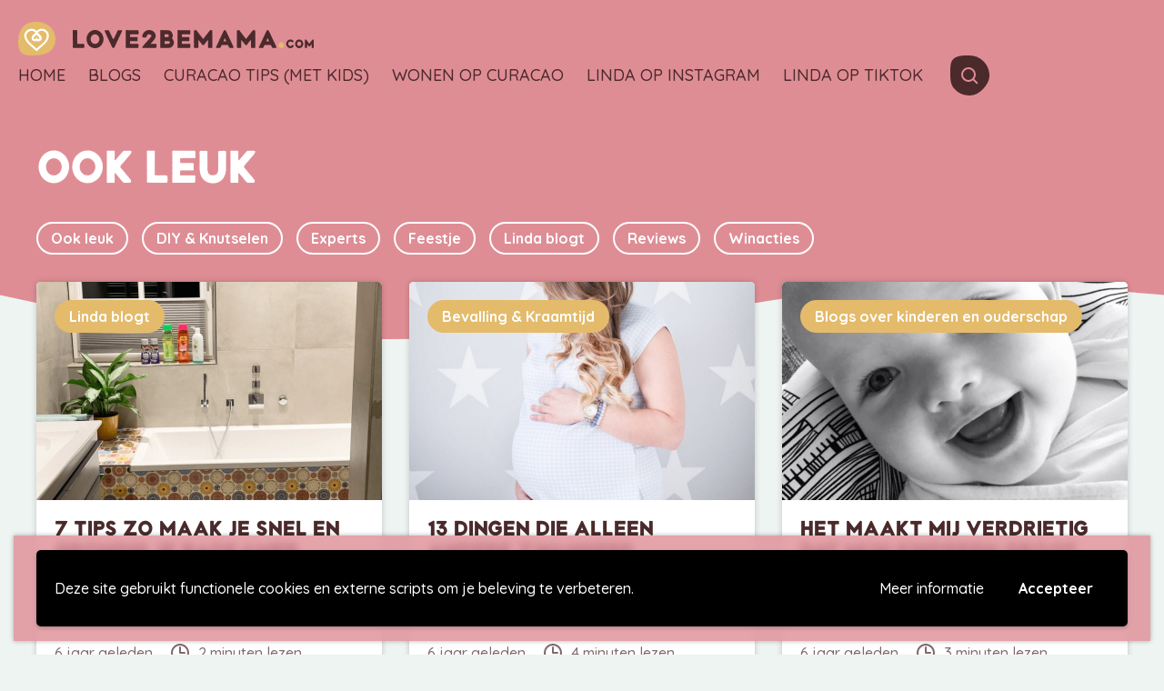

--- FILE ---
content_type: text/html; charset=UTF-8
request_url: https://www.love2bemama.com/ook-leuk/page/7/
body_size: 37360
content:
<!doctype html>
<html lang="nl-NL">

<head>
    <meta charset="UTF-8" />
    <meta name="viewport" content="width=device-width, initial-scale=1, shrink-to-fit=no">

    <link rel="apple-touch-icon-precomposed" sizes="57x57" href="https://www.love2bemama.com/wp-content/themes/love2bemama/assets/images/favicon/apple-touch-icon-57x57.png" />
    <link rel="apple-touch-icon-precomposed" sizes="114x114" href="https://www.love2bemama.com/wp-content/themes/love2bemama/assets/images/favicon/apple-touch-icon-114x114.png" />
    <link rel="apple-touch-icon-precomposed" sizes="72x72" href="https://www.love2bemama.com/wp-content/themes/love2bemama/assets/images/favicon/apple-touch-icon-72x72.png" />
    <link rel="apple-touch-icon-precomposed" sizes="144x144" href="https://www.love2bemama.com/wp-content/themes/love2bemama/assets/images/favicon/apple-touch-icon-144x144.png" />
    <link rel="apple-touch-icon-precomposed" sizes="60x60" href="https://www.love2bemama.com/wp-content/themes/love2bemama/assets/images/favicon/apple-touch-icon-60x60.png" />
    <link rel="apple-touch-icon-precomposed" sizes="120x120" href="https://www.love2bemama.com/wp-content/themes/love2bemama/assets/images/favicon/apple-touch-icon-120x120.png" />
    <link rel="apple-touch-icon-precomposed" sizes="76x76" href="https://www.love2bemama.com/wp-content/themes/love2bemama/assets/images/favicon/apple-touch-icon-76x76.png" />
    <link rel="apple-touch-icon-precomposed" sizes="152x152" href="https://www.love2bemama.com/wp-content/themes/love2bemama/assets/images/favicon/apple-touch-icon-152x152.png" />
    <link rel="icon" type="image/png" href="https://www.love2bemama.com/wp-content/themes/love2bemama/assets/images/favicon/favicon-196x196.png" sizes="196x196" />
    <link rel="icon" type="image/png" href="https://www.love2bemama.com/wp-content/themes/love2bemama/assets/images/favicon/favicon-96x96.png" sizes="96x96" />
    <link rel="icon" type="image/png" href="https://www.love2bemama.com/wp-content/themes/love2bemama/assets/images/favicon/favicon-32x32.png" sizes="32x32" />
    <link rel="icon" type="image/png" href="https://www.love2bemama.com/wp-content/themes/love2bemama/assets/images/favicon/favicon-16x16.png" sizes="16x16" />
    <link rel="icon" type="image/png" href="https://www.love2bemama.com/wp-content/themes/love2bemama/assets/images/favicon/favicon-128.png" sizes="128x128" />
    <meta name="application-name" content="Love2BeMama" />
    <meta name="msapplication-TileColor" content="#FFFFFF" />
    <meta name="msapplication-TileImage" content="https://www.love2bemama.com/wp-content/themes/love2bemama/assets/images/favicon/mstile-144x144.png" />
    <meta name="msapplication-square70x70logo" content="https://www.love2bemama.com/wp-content/themes/love2bemama/assets/images/favicon/mstile-70x70.png" />
    <meta name="msapplication-square150x150logo" content="https://www.love2bemama.com/wp-content/themes/love2bemama/assets/images/favicon/mstile-150x150.png" />
    <meta name="msapplication-wide310x150logo" content="https://www.love2bemama.com/wp-content/themes/love2bemama/assets/images/favicon/mstile-310x150.png" />
    <meta name="msapplication-square310x310logo" content="https://www.love2bemama.com/wp-content/themes/love2bemama/assets/images/favicon/mstile-310x310.png" />

    <link rel="icon" type="image/x-icon" href="https://www.love2bemama.com/wp-content/themes/love2bemama/assets/images/favicon/favicon.ico" />
    <link rel="shortcut icon" type="image/x-icon" href="https://www.love2bemama.com/wp-content/themes/love2bemama/assets/images/favicon/favicon.ico" />
    <link rel="profile" href="https://gmpg.org/xfn/11">

    <meta name='robots' content='index, follow, max-image-preview:large, max-snippet:-1, max-video-preview:-1' />

<!-- Google Tag Manager for WordPress by gtm4wp.com -->
<script data-cfasync="false" data-pagespeed-no-defer>
	var gtm4wp_datalayer_name = "dataLayer";
	var dataLayer = dataLayer || [];
	const gtm4wp_use_sku_instead = 1;
	const gtm4wp_id_prefix = '';
	const gtm4wp_remarketing = false;
	const gtm4wp_eec = true;
	const gtm4wp_classicec = false;
	const gtm4wp_currency = 'EUR';
	const gtm4wp_product_per_impression = false;
	const gtm4wp_needs_shipping_address = false;
	const gtm4wp_business_vertical = 'retail';
	const gtm4wp_business_vertical_id = 'id';
</script>
<!-- End Google Tag Manager for WordPress by gtm4wp.com -->
	<!-- This site is optimized with the Yoast SEO Premium plugin v20.6 (Yoast SEO v21.0) - https://yoast.com/wordpress/plugins/seo/ -->
	<title>Ook leuk Archives - Pagina 7 van 73 - Love2BeMama</title>
	<link rel="canonical" href="https://www.love2bemama.com/ook-leuk/page/7/" />
	<link rel="prev" href="https://www.love2bemama.com/ook-leuk/page/6/" />
	<link rel="next" href="https://www.love2bemama.com/ook-leuk/page/8/" />
	<meta property="og:locale" content="nl_NL" />
	<meta property="og:type" content="article" />
	<meta property="og:title" content="Ook leuk Archieven" />
	<meta property="og:url" content="https://www.love2bemama.com/ook-leuk/" />
	<meta property="og:site_name" content="Love2BeMama" />
	<meta name="twitter:card" content="summary_large_image" />
	<script type="application/ld+json" class="yoast-schema-graph">{"@context":"https://schema.org","@graph":[{"@type":"CollectionPage","@id":"https://www.love2bemama.com/ook-leuk/","url":"https://www.love2bemama.com/ook-leuk/page/7/","name":"Ook leuk Archives - Pagina 7 van 73 - Love2BeMama","isPartOf":{"@id":"https://www.love2bemama.com/#website"},"primaryImageOfPage":{"@id":"https://www.love2bemama.com/ook-leuk/page/7/#primaryimage"},"image":{"@id":"https://www.love2bemama.com/ook-leuk/page/7/#primaryimage"},"thumbnailUrl":"https://www.love2bemama.com/wp-content/uploads/2019/10/tips-badkamer-schoonmaken.jpg","breadcrumb":{"@id":"https://www.love2bemama.com/ook-leuk/page/7/#breadcrumb"},"inLanguage":"nl-NL"},{"@type":"ImageObject","inLanguage":"nl-NL","@id":"https://www.love2bemama.com/ook-leuk/page/7/#primaryimage","url":"https://www.love2bemama.com/wp-content/uploads/2019/10/tips-badkamer-schoonmaken.jpg","contentUrl":"https://www.love2bemama.com/wp-content/uploads/2019/10/tips-badkamer-schoonmaken.jpg","width":1320,"height":696,"caption":"tips badkamer schoonmaken"},{"@type":"BreadcrumbList","@id":"https://www.love2bemama.com/ook-leuk/page/7/#breadcrumb","itemListElement":[{"@type":"ListItem","position":1,"name":"Home","item":"https://www.love2bemama.com/"},{"@type":"ListItem","position":2,"name":"Ook leuk"}]},{"@type":"WebSite","@id":"https://www.love2bemama.com/#website","url":"https://www.love2bemama.com/","name":"Love2BeMama","description":"Over het leven van een moeder","potentialAction":[{"@type":"SearchAction","target":{"@type":"EntryPoint","urlTemplate":"https://www.love2bemama.com/?s={search_term_string}"},"query-input":"required name=search_term_string"}],"inLanguage":"nl-NL"}]}</script>
	<!-- / Yoast SEO Premium plugin. -->


<link rel='dns-prefetch' href='//polyfill.io' />
<link rel="alternate" type="application/rss+xml" title="Love2BeMama &raquo; feed" href="https://www.love2bemama.com/feed/" />
<link rel="alternate" type="application/rss+xml" title="Love2BeMama &raquo; reactiesfeed" href="https://www.love2bemama.com/comments/feed/" />
<link rel="alternate" type="application/rss+xml" title="Love2BeMama &raquo; Ook leuk categorie feed" href="https://www.love2bemama.com/ook-leuk/feed/" />
<link rel='stylesheet' id='wp-block-library-css' href='https://www.love2bemama.com/wp-includes/css/dist/block-library/style.min.css' type='text/css' media='all' />
<style id='classic-theme-styles-inline-css' type='text/css'>
/*! This file is auto-generated */
.wp-block-button__link{color:#fff;background-color:#32373c;border-radius:9999px;box-shadow:none;text-decoration:none;padding:calc(.667em + 2px) calc(1.333em + 2px);font-size:1.125em}.wp-block-file__button{background:#32373c;color:#fff;text-decoration:none}
</style>
<style id='global-styles-inline-css' type='text/css'>
body{--wp--preset--color--black: #000000;--wp--preset--color--cyan-bluish-gray: #abb8c3;--wp--preset--color--white: #ffffff;--wp--preset--color--pale-pink: #f78da7;--wp--preset--color--vivid-red: #cf2e2e;--wp--preset--color--luminous-vivid-orange: #ff6900;--wp--preset--color--luminous-vivid-amber: #fcb900;--wp--preset--color--light-green-cyan: #7bdcb5;--wp--preset--color--vivid-green-cyan: #00d084;--wp--preset--color--pale-cyan-blue: #8ed1fc;--wp--preset--color--vivid-cyan-blue: #0693e3;--wp--preset--color--vivid-purple: #9b51e0;--wp--preset--color--brown: #4b2a2c;--wp--preset--color--pink: #df8d95;--wp--preset--color--green: #8fad96;--wp--preset--color--yellow: #e4bb6b;--wp--preset--color--blue: #6b82c3;--wp--preset--gradient--vivid-cyan-blue-to-vivid-purple: linear-gradient(135deg,rgba(6,147,227,1) 0%,rgb(155,81,224) 100%);--wp--preset--gradient--light-green-cyan-to-vivid-green-cyan: linear-gradient(135deg,rgb(122,220,180) 0%,rgb(0,208,130) 100%);--wp--preset--gradient--luminous-vivid-amber-to-luminous-vivid-orange: linear-gradient(135deg,rgba(252,185,0,1) 0%,rgba(255,105,0,1) 100%);--wp--preset--gradient--luminous-vivid-orange-to-vivid-red: linear-gradient(135deg,rgba(255,105,0,1) 0%,rgb(207,46,46) 100%);--wp--preset--gradient--very-light-gray-to-cyan-bluish-gray: linear-gradient(135deg,rgb(238,238,238) 0%,rgb(169,184,195) 100%);--wp--preset--gradient--cool-to-warm-spectrum: linear-gradient(135deg,rgb(74,234,220) 0%,rgb(151,120,209) 20%,rgb(207,42,186) 40%,rgb(238,44,130) 60%,rgb(251,105,98) 80%,rgb(254,248,76) 100%);--wp--preset--gradient--blush-light-purple: linear-gradient(135deg,rgb(255,206,236) 0%,rgb(152,150,240) 100%);--wp--preset--gradient--blush-bordeaux: linear-gradient(135deg,rgb(254,205,165) 0%,rgb(254,45,45) 50%,rgb(107,0,62) 100%);--wp--preset--gradient--luminous-dusk: linear-gradient(135deg,rgb(255,203,112) 0%,rgb(199,81,192) 50%,rgb(65,88,208) 100%);--wp--preset--gradient--pale-ocean: linear-gradient(135deg,rgb(255,245,203) 0%,rgb(182,227,212) 50%,rgb(51,167,181) 100%);--wp--preset--gradient--electric-grass: linear-gradient(135deg,rgb(202,248,128) 0%,rgb(113,206,126) 100%);--wp--preset--gradient--midnight: linear-gradient(135deg,rgb(2,3,129) 0%,rgb(40,116,252) 100%);--wp--preset--font-size--small: 14px;--wp--preset--font-size--medium: 20px;--wp--preset--font-size--large: 20px;--wp--preset--font-size--x-large: 42px;--wp--preset--font-size--normal: 18px;--wp--preset--spacing--20: 0.44rem;--wp--preset--spacing--30: 0.67rem;--wp--preset--spacing--40: 1rem;--wp--preset--spacing--50: 1.5rem;--wp--preset--spacing--60: 2.25rem;--wp--preset--spacing--70: 3.38rem;--wp--preset--spacing--80: 5.06rem;--wp--preset--shadow--natural: 6px 6px 9px rgba(0, 0, 0, 0.2);--wp--preset--shadow--deep: 12px 12px 50px rgba(0, 0, 0, 0.4);--wp--preset--shadow--sharp: 6px 6px 0px rgba(0, 0, 0, 0.2);--wp--preset--shadow--outlined: 6px 6px 0px -3px rgba(255, 255, 255, 1), 6px 6px rgba(0, 0, 0, 1);--wp--preset--shadow--crisp: 6px 6px 0px rgba(0, 0, 0, 1);}:where(.is-layout-flex){gap: 0.5em;}:where(.is-layout-grid){gap: 0.5em;}body .is-layout-flow > .alignleft{float: left;margin-inline-start: 0;margin-inline-end: 2em;}body .is-layout-flow > .alignright{float: right;margin-inline-start: 2em;margin-inline-end: 0;}body .is-layout-flow > .aligncenter{margin-left: auto !important;margin-right: auto !important;}body .is-layout-constrained > .alignleft{float: left;margin-inline-start: 0;margin-inline-end: 2em;}body .is-layout-constrained > .alignright{float: right;margin-inline-start: 2em;margin-inline-end: 0;}body .is-layout-constrained > .aligncenter{margin-left: auto !important;margin-right: auto !important;}body .is-layout-constrained > :where(:not(.alignleft):not(.alignright):not(.alignfull)){max-width: var(--wp--style--global--content-size);margin-left: auto !important;margin-right: auto !important;}body .is-layout-constrained > .alignwide{max-width: var(--wp--style--global--wide-size);}body .is-layout-flex{display: flex;}body .is-layout-flex{flex-wrap: wrap;align-items: center;}body .is-layout-flex > *{margin: 0;}body .is-layout-grid{display: grid;}body .is-layout-grid > *{margin: 0;}:where(.wp-block-columns.is-layout-flex){gap: 2em;}:where(.wp-block-columns.is-layout-grid){gap: 2em;}:where(.wp-block-post-template.is-layout-flex){gap: 1.25em;}:where(.wp-block-post-template.is-layout-grid){gap: 1.25em;}.has-black-color{color: var(--wp--preset--color--black) !important;}.has-cyan-bluish-gray-color{color: var(--wp--preset--color--cyan-bluish-gray) !important;}.has-white-color{color: var(--wp--preset--color--white) !important;}.has-pale-pink-color{color: var(--wp--preset--color--pale-pink) !important;}.has-vivid-red-color{color: var(--wp--preset--color--vivid-red) !important;}.has-luminous-vivid-orange-color{color: var(--wp--preset--color--luminous-vivid-orange) !important;}.has-luminous-vivid-amber-color{color: var(--wp--preset--color--luminous-vivid-amber) !important;}.has-light-green-cyan-color{color: var(--wp--preset--color--light-green-cyan) !important;}.has-vivid-green-cyan-color{color: var(--wp--preset--color--vivid-green-cyan) !important;}.has-pale-cyan-blue-color{color: var(--wp--preset--color--pale-cyan-blue) !important;}.has-vivid-cyan-blue-color{color: var(--wp--preset--color--vivid-cyan-blue) !important;}.has-vivid-purple-color{color: var(--wp--preset--color--vivid-purple) !important;}.has-black-background-color{background-color: var(--wp--preset--color--black) !important;}.has-cyan-bluish-gray-background-color{background-color: var(--wp--preset--color--cyan-bluish-gray) !important;}.has-white-background-color{background-color: var(--wp--preset--color--white) !important;}.has-pale-pink-background-color{background-color: var(--wp--preset--color--pale-pink) !important;}.has-vivid-red-background-color{background-color: var(--wp--preset--color--vivid-red) !important;}.has-luminous-vivid-orange-background-color{background-color: var(--wp--preset--color--luminous-vivid-orange) !important;}.has-luminous-vivid-amber-background-color{background-color: var(--wp--preset--color--luminous-vivid-amber) !important;}.has-light-green-cyan-background-color{background-color: var(--wp--preset--color--light-green-cyan) !important;}.has-vivid-green-cyan-background-color{background-color: var(--wp--preset--color--vivid-green-cyan) !important;}.has-pale-cyan-blue-background-color{background-color: var(--wp--preset--color--pale-cyan-blue) !important;}.has-vivid-cyan-blue-background-color{background-color: var(--wp--preset--color--vivid-cyan-blue) !important;}.has-vivid-purple-background-color{background-color: var(--wp--preset--color--vivid-purple) !important;}.has-black-border-color{border-color: var(--wp--preset--color--black) !important;}.has-cyan-bluish-gray-border-color{border-color: var(--wp--preset--color--cyan-bluish-gray) !important;}.has-white-border-color{border-color: var(--wp--preset--color--white) !important;}.has-pale-pink-border-color{border-color: var(--wp--preset--color--pale-pink) !important;}.has-vivid-red-border-color{border-color: var(--wp--preset--color--vivid-red) !important;}.has-luminous-vivid-orange-border-color{border-color: var(--wp--preset--color--luminous-vivid-orange) !important;}.has-luminous-vivid-amber-border-color{border-color: var(--wp--preset--color--luminous-vivid-amber) !important;}.has-light-green-cyan-border-color{border-color: var(--wp--preset--color--light-green-cyan) !important;}.has-vivid-green-cyan-border-color{border-color: var(--wp--preset--color--vivid-green-cyan) !important;}.has-pale-cyan-blue-border-color{border-color: var(--wp--preset--color--pale-cyan-blue) !important;}.has-vivid-cyan-blue-border-color{border-color: var(--wp--preset--color--vivid-cyan-blue) !important;}.has-vivid-purple-border-color{border-color: var(--wp--preset--color--vivid-purple) !important;}.has-vivid-cyan-blue-to-vivid-purple-gradient-background{background: var(--wp--preset--gradient--vivid-cyan-blue-to-vivid-purple) !important;}.has-light-green-cyan-to-vivid-green-cyan-gradient-background{background: var(--wp--preset--gradient--light-green-cyan-to-vivid-green-cyan) !important;}.has-luminous-vivid-amber-to-luminous-vivid-orange-gradient-background{background: var(--wp--preset--gradient--luminous-vivid-amber-to-luminous-vivid-orange) !important;}.has-luminous-vivid-orange-to-vivid-red-gradient-background{background: var(--wp--preset--gradient--luminous-vivid-orange-to-vivid-red) !important;}.has-very-light-gray-to-cyan-bluish-gray-gradient-background{background: var(--wp--preset--gradient--very-light-gray-to-cyan-bluish-gray) !important;}.has-cool-to-warm-spectrum-gradient-background{background: var(--wp--preset--gradient--cool-to-warm-spectrum) !important;}.has-blush-light-purple-gradient-background{background: var(--wp--preset--gradient--blush-light-purple) !important;}.has-blush-bordeaux-gradient-background{background: var(--wp--preset--gradient--blush-bordeaux) !important;}.has-luminous-dusk-gradient-background{background: var(--wp--preset--gradient--luminous-dusk) !important;}.has-pale-ocean-gradient-background{background: var(--wp--preset--gradient--pale-ocean) !important;}.has-electric-grass-gradient-background{background: var(--wp--preset--gradient--electric-grass) !important;}.has-midnight-gradient-background{background: var(--wp--preset--gradient--midnight) !important;}.has-small-font-size{font-size: var(--wp--preset--font-size--small) !important;}.has-medium-font-size{font-size: var(--wp--preset--font-size--medium) !important;}.has-large-font-size{font-size: var(--wp--preset--font-size--large) !important;}.has-x-large-font-size{font-size: var(--wp--preset--font-size--x-large) !important;}
.wp-block-navigation a:where(:not(.wp-element-button)){color: inherit;}
:where(.wp-block-post-template.is-layout-flex){gap: 1.25em;}:where(.wp-block-post-template.is-layout-grid){gap: 1.25em;}
:where(.wp-block-columns.is-layout-flex){gap: 2em;}:where(.wp-block-columns.is-layout-grid){gap: 2em;}
.wp-block-pullquote{font-size: 1.5em;line-height: 1.6;}
</style>
<link rel='stylesheet' id='woocommerce-layout-css' href='https://www.love2bemama.com/wp-content/plugins/woocommerce/assets/css/woocommerce-layout.css?ver=8.3.3' type='text/css' media='all' />
<link rel='stylesheet' id='woocommerce-smallscreen-css' href='https://www.love2bemama.com/wp-content/plugins/woocommerce/assets/css/woocommerce-smallscreen.css?ver=8.3.3' type='text/css' media='only screen and (max-width: 768px)' />
<link rel='stylesheet' id='woocommerce-general-css' href='https://www.love2bemama.com/wp-content/plugins/woocommerce/assets/css/woocommerce.css?ver=8.3.3' type='text/css' media='all' />
<style id='woocommerce-inline-inline-css' type='text/css'>
.woocommerce form .form-row .required { visibility: visible; }
</style>
<link rel='stylesheet' id='wpgdprc-front-css-css' href='https://www.love2bemama.com/wp-content/plugins/wp-gdpr-compliance/Assets/css/front.css?ver=1698695134' type='text/css' media='all' />
<style id='wpgdprc-front-css-inline-css' type='text/css'>
:root{--wp-gdpr--bar--background-color: #000000;--wp-gdpr--bar--color: #ffffff;--wp-gdpr--button--background-color: #000000;--wp-gdpr--button--background-color--darken: #000000;--wp-gdpr--button--color: #ffffff;}
</style>
<link rel='stylesheet' id='vo.stylesheet-css' href='https://www.love2bemama.com/wp-content/themes/love2bemama/style.css?ver=1698694802' type='text/css' media='all' />
<script type='text/javascript' src='https://www.love2bemama.com/wp-includes/js/jquery/jquery.min.js?ver=3.7.0' id='jquery-core-js'></script>
<script type='text/javascript' src='https://www.love2bemama.com/wp-includes/js/jquery/jquery-migrate.min.js?ver=3.4.1' id='jquery-migrate-js'></script>
<script type='text/javascript' src='https://www.love2bemama.com/wp-content/plugins/woocommerce/assets/js/jquery-blockui/jquery.blockUI.min.js?ver=2.7.0-wc.8.3.3' id='jquery-blockui-js' defer data-wp-strategy='defer'></script>
<script type='text/javascript' src='https://www.love2bemama.com/wp-content/plugins/woocommerce/assets/js/js-cookie/js.cookie.min.js?ver=2.1.4-wc.8.3.3' id='js-cookie-js' defer data-wp-strategy='defer'></script>
<script type='text/javascript' id='woocommerce-js-extra'>
/* <![CDATA[ */
var woocommerce_params = {"ajax_url":"\/wp-admin\/admin-ajax.php","wc_ajax_url":"\/?wc-ajax=%%endpoint%%"};
/* ]]> */
</script>
<script type='text/javascript' src='https://www.love2bemama.com/wp-content/plugins/woocommerce/assets/js/frontend/woocommerce.min.js?ver=8.3.3' id='woocommerce-js' defer data-wp-strategy='defer'></script>
<script type='text/javascript' src='https://www.love2bemama.com/wp-content/plugins/duracelltomi-google-tag-manager/js/gtm4wp-woocommerce-enhanced.js?ver=1.18' id='gtm4wp-woocommerce-enhanced-js'></script>
<script type='text/javascript' id='wpgdprc-front-js-js-extra'>
/* <![CDATA[ */
var wpgdprcFront = {"ajaxUrl":"https:\/\/www.love2bemama.com\/wp-admin\/admin-ajax.php","ajaxNonce":"2a1afcfd79","ajaxArg":"security","pluginPrefix":"wpgdprc","blogId":"1","isMultiSite":"","locale":"nl_NL","showSignUpModal":"","showFormModal":"","cookieName":"wpgdprc-consent-3","consentVersion":"3","path":"\/","prefix":"wpgdprc","consents":[{"ID":1,"required":true,"placement":"head","content":""}]};
/* ]]> */
</script>
<script type='text/javascript' src='https://www.love2bemama.com/wp-content/plugins/wp-gdpr-compliance/Assets/js/front.min.js?ver=1698695135' id='wpgdprc-front-js-js'></script>
<script type='text/javascript' src='https://polyfill.io/v3/polyfill.min.js?flags=gated&#038;features=default%2CintersectionObserver%2CintersectionObserverEntry%2CPromise%2CPromise.prototype.finally%2Cfetch%2CArray.prototype.forEach%2CNodeList.prototype.forEach' id='polyfill-io-js'></script>
<link rel="EditURI" type="application/rsd+xml" title="RSD" href="https://www.love2bemama.com/xmlrpc.php?rsd" />

<!-- Google Tag Manager for WordPress by gtm4wp.com -->
<!-- GTM Container placement set to footer -->
<script data-cfasync="false" data-pagespeed-no-defer type="text/javascript">
	var dataLayer_content = {"pageTitle":"Ook leuk Archives - Pagina 7 van 73 - Love2BeMama","pagePostType":"post","pagePostType2":"category-post","pageCategory":["linda-blog","wonen"]};
	dataLayer.push( dataLayer_content );
</script>
<script data-cfasync="false">
(function(w,d,s,l,i){w[l]=w[l]||[];w[l].push({'gtm.start':
new Date().getTime(),event:'gtm.js'});var f=d.getElementsByTagName(s)[0],
j=d.createElement(s),dl=l!='dataLayer'?'&l='+l:'';j.async=true;j.src=
'//www.googletagmanager.com/gtm.js?id='+i+dl;f.parentNode.insertBefore(j,f);
})(window,document,'script','dataLayer','GTM-W9S646X');
</script>
<!-- End Google Tag Manager -->
<!-- End Google Tag Manager for WordPress by gtm4wp.com -->	<noscript><style>.woocommerce-product-gallery{ opacity: 1 !important; }</style></noscript>
	
    <link rel=”preload” href=”/wp-content/themes/love2bemama/assets/fonts/printbold.woff2″ as=”font” type=”font/woff2″ crossorigin>
    <link rel=”preload” href=”/wp-content/themes/love2bemama/assets/fonts/printbold.woff″ as=”font” type=”font/woff″ crossorigin>
    <link rel=”preload” href=”/wp-content/themes/love2bemama/assets/fonts/fa-brands-400.woff2″ as=”font” type=”font/woff2″ crossorigin>
</head>

<body class="archive paged category category-ook-leuk category-6 paged-7 category-paged-7 theme-love2bemama woocommerce-no-js">


<!-- GTM Container placement set to footer -->
<!-- Google Tag Manager (noscript) -->
				<noscript><iframe src="https://www.googletagmanager.com/ns.html?id=GTM-W9S646X" height="0" width="0" style="display:none;visibility:hidden" aria-hidden="true"></iframe></noscript>
<!-- End Google Tag Manager (noscript) -->
    
    <a class="skip-link screen-reader-text" href="#main-content">Meteen naar de content</a>
    <input type="checkbox" id="toggle-search">
<div class="search-overlay header--pink">
    <div class="search-overlay__inner">
        <div class="h2">Waar ben je naar opzoek?</div>
        <label class="search-overlay__close" for="toggle-search"><i class="far fa-times"></i></label>
        <form role="search" method="get" class="search-form" action="https://www.love2bemama.com/">
    <div class="search-form__inner">
        <label>
            <span class="screen-reader-text">Zoeken naar:</span>
            <input type="text" class="search-form__input" placeholder="Zoeken&hellip;" value="" name="s" />
        </label>
        <button type="submit" class="search-form__submit" aria-label="Zoeken">
            <i class="far fa-search"></i>
        </button>
    </div>
</form>
    </div>
</div>
    <header id="top-header" class="header header--page header--pink">
        <div class="grid-x grid-padding-x" data-animation>
            <div class="cell small-12">
                <div class="header__menu">
                    <div class="site-branding">
                                                    <p class="site-title">
                                <a href="https://www.love2bemama.com/" rel="home">
                                    <span class="site-logo"><svg xmlns="http://www.w3.org/2000/svg" viewBox="0 0 56.31 51.23"><path fill="#df8d95" d="M53.56 38C47.67 49.53 34.28 51 22.7 51.18c-6.14.08-13.62.52-18.16-4.42C.64 42.5 0 36.15 0 30.63c0-7.3 1.39-15 5.78-21C8 6.6 11.64 3 15.26 1.81A40.65 40.65 0 0127.41 0c8.24 0 16.28 2.85 22 8.88A25.85 25.85 0 0153.56 38z" class="logo-color"/><path fill="#FFF" d="M27.82 45l-1.06-1.12C25.05 42.11 23 40.36 21 38.66c-5.51-4.78-11.25-9.73-11.67-17.09a10.83 10.83 0 0118.49-7.72 10.83 10.83 0 0118.49 7.64c-.41 7.44-6.15 12.39-11.7 17.17-2 1.7-4 3.45-5.73 5.26zm-7.66-31.41a7.91 7.91 0 00-7.9 7.9c.34 6 5.37 10.37 10.69 15 1.64 1.42 3.33 2.87 4.87 4.38 1.55-1.51 3.23-3 4.87-4.38 5.33-4.58 10.36-8.91 10.7-15A7.89 7.89 0 0029 17l-1.2 1.71L26.62 17a7.88 7.88 0 00-6.46-3.41z"/><path fill="#FFF" d="M20.27 13.72h-.11c.23.02.1-.01.11 0zm2.25.32l-.04-.01.33.09-.29-.08zm1.93.96a6.13 6.13 0 00-1-.57h-.22a7.28 7.28 0 011.22.57zm.86.72c0-.06.19.14-.2-.18zm-.17-.15c-.17-.14.11.11 0 0zm.76.71l-.22-.2.15.17c.17.22.17.17.07.03zm.2.2l-.1-.12a.5.5 0 00.1.12z"/><path fill="#FFF" d="M25.77 16.13l.22.23s0-.05-.1-.1-.02-.03-.12-.13zm-.13-.13c-.11-.13-.27-.27 0-.08-.46-.38-.41-.31 0 .08zm-1.07-1l-.19-.13-.17-.09c.09.03.36.22.36.22zM27 17.77v-.11l-.14-.18z"/><path fill="#FFF" d="M27 17.66l.2.26c-.2-.24-.26-.28-.2-.26zm-.84-1.17a4.54 4.54 0 00-.38-.38c.16.14.3.3.45.46zm1.72 2.39l-.06.09-.15-.19.15.19.21-.32-.15.23zm.59-.88c-.07.13.13-.14.05 0 .13-.19.23-.36.32-.51-.1.18-.22.34-.37.51zm.53-.74l-.16.25zm-1.53 1.13v.06l.14.22c0-.06-.08-.15-.09-.18zm.07.1l.25.37zm-.09-.13zm-.78-1.17c.12.16.36.48.15.15-.09-.11.03.08-.15-.15zm.71 1.02l-.2-.29s0 .06 0 0zm.1.14l-.1-.14.07.11.03.03zm1.16-.61l.28-.42-.36.5s-.05.1.08-.08zm-.44.62s-.01 0 0 0zm1.88-2.45l-.03.02v.01l.03-.03zm-1.54 1.93a1.78 1.78 0 00-.18.28l.2-.3zm.75-1l-.16.2a1.72 1.72 0 00.16-.2zm-1.04 1.45s.02-.02 0 0zm0 0l.11-.17-.14.21z"/><path fill="#FFF" d="M30.4 15.44s-.3.3-.55.53 0 .14.2 0a1.69 1.69 0 01.24-.26c-.1.06-.56.51-.37.29a2.87 2.87 0 01.45-.39c-.16.1.43-.41.33-.37l-.31.27s.1-.14.01-.07z"/><path fill="#FFF" d="M29.61 16.4l-.09.11a2.71 2.71 0 01.34-.34 2.72 2.72 0 00.19-.23 5.56 5.56 0 00-.47.5zm-.48.6c.05-.1.24-.38.1-.23a3.61 3.61 0 00-.3.46c.39-.56-.1.16.19-.23l-.2.3.21-.28c.12-.16 0 0 0 0 .13-.18.25-.37.4-.54a4.8 4.8 0 00-.4.52zm-2.06.61s.04.07 0 0zm.15.24s-.06-.07-.15-.2-.21-.27 0 0a5 5 0 01.31.5 2 2 0 00-.16-.3zm.98.4l.31-.47-.18.23c-.17.25-.12.21-.13.24zm1.93-2.37l-.04.06.22-.24-.18.18zm.55-.48l.14-.13zm-1.6 24.45L29 40zm.92-.8s-.06.03 0 0zm13.21-17.17a2.07 2.07 0 00-.07.47v-.07c.04-.17.06-.28.07-.4zm-5.96 10.49h.06l.1-.12zm-.06.18l-.24.21zM24 37.59l-.16-.12c.24.21.16.11.16.12zM37.69 14c.2.06.35.14.48.18a2.9 2.9 0 00-.48-.18zm-8.41 25.37c-.08.07-.11.1-.1.1s.12-.11.1-.1zm9.44-24.93h-.09c-.14-.07-.29-.11-.46-.18zm-25.83 3.69v-.05zM18.18 14l-.27.07zm15.07.06c-.15 0 0 0 0 0zm-.74.18h.06a.15.15 0 01-.06 0zm7.61.86zM33 14.13l.18-.06zm.06 0h-.13zm.39-.13l-.24.06zM16 29.92zm26.36-4.09l.01-.01-.01.02v-.01zm-.23.52a2.74 2.74 0 01.23-.51l-.14.14z"/><path fill="#FFF" d="M26.77 40l.28.28c-.38-.29-.63-.53-.37-.26a1.79 1.79 0 01.42.33l.72.63.21-.19v-.07l.21-.17-.12.11c.4-.31.24-.28.73-.71.18-.15.3-.25.19-.14l.37-.35c.11-.09.09-.06 0 0L30 39l.34-.34c.15-.13-.07.07 0 0l.31-.3c.14-.1-.11.15-.33.34a11.29 11.29 0 00.91-.79l-.29.27c.22-.14.44-.36.8-.65-.09.06-.72.57-.39.24a4.78 4.78 0 00.41-.37s.19-.15.42-.36c.23-.22.2-.22.34-.36a2.13 2.13 0 01.43-.32c.45-.38-.34.24.19-.22s.63-.54 1.06-.94c.26-.22 0 .05.06 0l.22-.22c0-.05 0 0 0 0 .19-.18 0 0 .3-.31 0-.1.65-.51 1-.87.1-.08 0 0 0 0l.81-.82.36-.32c-.27.23 0-.1.3-.39l-.24.19.45-.45-.05.09.08-.09c.16-.15.1-.06 0 .07l-.17.14c-.1.13-.19.24-.15.23l.14-.15v.05l.13-.14.13-.08.6-.57c.39-.45.7-.85 1.3-1.57-.13.19 0 .07 0 .1-.18.17-.46.55-.8.9.18-.18.15-.13.11-.08.18-.22.38-.43.56-.66l.29-.29c-.16.09.4-.51.59-.81 0 0 0 .08-.28.41.32-.35.33-.52.64-.87a1.13 1.13 0 00-.12.17 6.09 6.09 0 01.42-.56l-.06.08a10.33 10.33 0 001.14-1.91.27.27 0 010 .15c.14-.39.3-.78.42-1.18 0 .12.23-.23 0 .31.08-.15.15-.34.28-.67 0 .1-.16.24-.1.1.18-.39.14-.26.34-.75-.06.16-.06 0 0-.3 0 .05.06 0 0 .1l.14-.66c-.05.16 0 0 .08-.1 0 .06.12-.57.15-.74l-.07.27a9.35 9.35 0 00.13-1.48c0 .09 0 .22.09-.16 0-.18-.14-.77-.29-1.4v-.06c0-.16-.1-.32-.14-.48a6.19 6.19 0 01.43 1.63 3.4 3.4 0 000-.51v.36a8.1 8.1 0 00-.11-1s-.22-.73-.24-.69a6.2 6.2 0 01.26 1.05s-.09-.6-.33-1.26c-.05-.17.1.11.11.09s-.26-.61-.27-.68l.12.27c-.11-.37-.29-.56-.46-1a4.37 4.37 0 00-.25-.45c.11.25 0 .35-.09.22a8.89 8.89 0 00-.53-.87c-.14-.23.29.27.18.08l-.15-.16c-.1-.14.07 0-.18-.24-.06 0-.5-.56-.14-.11a5.91 5.91 0 00-.56-.57c.08.1-.32-.21-.63-.4l-.06-.08a8 8 0 00-1.56-.91c-.06 0-.37-.15-.23-.12L38 14c-.38-.17.44.16.16 0 0 0-.53-.15-.83-.2.09.05.68.17 1 .28a12.06 12.06 0 01-1.33-.27c-.56-.07-.24-.06-.34-.07a3.56 3.56 0 00-.95-.06h-.82c-.35 0 0 0-.1-.06a4.91 4.91 0 011 0h-.38.62a6.86 6.86 0 00-1.11 0 8.78 8.78 0 00-1.5.23c-.13.05-.38.12-.26.1l.25-.07c.24 0-.46.16-.14.08-.33.11-.69.26-1.13.45h-.1l.42-.18a4.63 4.63 0 00-.87.42l.31-.14c-.3.17-.66.41-1 .66a3.5 3.5 0 01.35-.2c-.25.09 1-.56.56-.38.3-.11.49-.23.88-.35 0 0-.14 0 .2-.08h.07-.18a5.28 5.28 0 01.9-.3c.21 0-.09 0 0 0l.28-.08s.57-.05.07 0l.45-.07h1.21a5.74 5.74 0 01.71 0 6.68 6.68 0 012.16.6 5 5 0 01.77.39l.06.06c.27.13.74.52.86.58a10.73 10.73 0 011.37 1.44 9.8 9.8 0 01.65 1 6.86 6.86 0 01.6 1.52s0-.19-.09-.3a8.36 8.36 0 01.39 2.2 1.28 1.28 0 010 .4v.23-.19.64a1.7 1.7 0 010 .26c-.06.14-.08.5-.17.69s-.24.94-.23 1.06 0 .05 0-.05q-.1.32-.21.6l-.06.16-.14.45c-.12.27-.19.37-.09.1-.26.63-.24.5-.46 1-.09.19-.25.48-.32.59A21.22 21.22 0 0139.37 30c.2-.14-.37.42-.38.48s-.18.16-.05 0c-.41.46-.64.67-.91 1-.06 0 .07-.11 0-.07a1 1 0 01-.18.19s.06-.08.12-.15c-.44.45-.45.52-.45.58a4.9 4.9 0 00-.51.5c-.09.07-.23.19 0-.08-.16.15-1 .91-1 .94a3.32 3.32 0 00-.27.25l-.76.68.1-.09a5.67 5.67 0 01-.58.54c-.69.57-.28.27-1 .82h.05c0 .09-.61.49-1 .84l.15-.11c-.2.19-.63.47-.84.65l.13-.13c-.57.47 0 .09-.46.46-.08 0 .07-.12-.21.12s-.76.76-1.16 1.08c.1-.07.19-.13 0 0s-.82.67-1.05.93h-.06c-.22.21-.71.67-.83.8a1.61 1.61 0 00-.24.18l-.29.26-.5-.43c-.16-.14-.26-.24-.24-.25l-.69-.61a9.28 9.28 0 00-.77-.65c-.1-.1 0 0 0 0a13.85 13.85 0 00-1.26-1.09v-.07c-.16-.12-.9-.87-1.55-1.4l.08.05c-.74-.59-1.67-1.53-2-1.7l-.48-.4c.6.55-.12 0 .12.19-.24-.21-.6-.57-.3-.31.14.06-.73-.69-.7-.7a41.65 41.65 0 01-3.23-3.3l.09.15-.34-.39c-.08-.11-.09-.16.14.12a3.62 3.62 0 00-.42-.46c-.44-.58.2.19.07 0l-.19-.24v.06a6 6 0 01-.46-.54c-.17-.23-.07-.13-.14-.22l.08-.06-.37-.54.12.23c-.17-.23-.34-.5-.2-.24-.24-.41-.46-.78-.71-1.22s-.53-1-.56-1.16a8.27 8.27 0 01-.47-1.21c0 .12 0 .2-.1-.21.06.07 0-.12-.06-.37a5.28 5.28 0 01-.13-.74c0 .15-.05-.14-.1-.42s-.07-.53-.06-.29v-.29a6.6 6.6 0 01.33-2.85s-.07.14 0-.08l.23-.5a1.81 1.81 0 01.22-.52s-.07.12 0 0a7.66 7.66 0 014.64-3.92c-.27.08-.1 0 .11-.06-.14 0 0 0 0 0a8 8 0 01.85-.17 6.87 6.87 0 011-.15h-.28c.18 0 .05 0-.12-.06s-.38 0-.35 0a6.27 6.27 0 00-1.72.45c-.15 0 .11-.06 0 0l-.7.32A8.18 8.18 0 0014.38 16l.08-.05-.31.32c-.18.24.5-.55.34-.32a6.14 6.14 0 00-.72.81c-.29.35-.49.74-.58.83-.2.35.07-.1-.11.26l-.08.05v.1a1.74 1.74 0 01-.21.36l.11-.23a6.41 6.41 0 00-.4 1c0-.12.09-.24.14-.37a7.09 7.09 0 00-.38 3.49v-.08a14.26 14.26 0 00.26 1.52c.06.17.14.39.21.63-.08-.22.1.41 0 .13a5.15 5.15 0 00.41.94v.13l.31.58c-.18-.32.1.27-.1-.09.37.87.7 1.2.86 1.6s-.39-.7-.26-.5c-.09-.19.22.28.36.53s.23.46.66 1.08l-.09-.13c.15.24.35.43.54.72.14.13.27.35.34.37-.15-.17-.29-.36-.43-.54.24.31.51.56.91 1.06a3.63 3.63 0 01-.26-.27l.36.43c-.06 0-.56-.62-.84-.94.11.18.53.59.36.46.24.19.47.58.85.92.06.06.2.19.28.28l-.2-.18c.29.29.52.6.81.87-.58-.59-.11-.15-.34-.42.74.7.36.47 1.18 1.26-.11-.11-.41-.41-.22-.25s.35.35.44.46c.55.51-.07-.1.17.11a3.65 3.65 0 00.53.46c.62.59.2.12.76.65l-.27-.19.31.26h-.08a9.56 9.56 0 01.75.66c-.06-.08.07 0 .36.25s-.12-.07.29.28a1.55 1.55 0 01-.38-.32l-.13-.07c.2.19.53.46.68.59l-.16-.14.62.48c.08.09 0 0-.07 0l.39.32c-.06 0-.06 0-.32-.21l.58.47s.27.27.19.21c.3.29.78.65 1.18 1l.15.12c.38.35.7.67 1.18 1.06l.23.26c.36.31-.32-.35.28.17.43.37.14.16.28.3s.6.48 1 .84zm4.53-2.2a4 4 0 01-.31.29 1.79 1.79 0 01.31-.25zm6.6-6.05a2.09 2.09 0 01-.26.26zm-3-18c.26-.02.17-.02 0-.01zm-.52 0c-.05 0-.05 0 0 0a1.14 1.14 0 01.29 0 .65.65 0 00-.29.03zM15.09 28.52l.06.08zm22.11 4.01s-.07.06 0 0z"/><path fill="#FFF" d="M24.04 37.61l-.01-.02h-.02l.03.02zm17.68-21.13l.12.18s-.02-.05-.12-.18zm-9.93-1.79l.29-.16-.27.13s.07-.02-.02.03zm-2.33 1.71l-.1.12c.15-.16.24-.28.1-.12zm2.02-1.63a2 2 0 00-.4.25c-.01.03.2-.11.4-.25zm-.48.28l-.17.13zm2.73-1.13c-.11 0-.06 0-.12.05s.71-.19.12-.05zm-2.44.89l.08-.02.1-.09-.18.11zM33 14l-.36.12h-.09c.19-.02.45-.12.45-.12zm-.47.2l-.28.12zm-.8.35l.1-.05.24-.12a2.7 2.7 0 00-.34.17zm5.27-.79c.14 0 .27.06.41.09s-.07 0-.22-.07-.27-.03-.19-.02zm-1.25-.2h.18zm1.25.12s.6.11.08 0c-.08-.01-.5-.06-.08 0zm5.04 3.36l-.06-.08-.03.04.09.04zm1.39 5.24c.07-.49 0-.12 0-.57v.25c-.02.3-.05.45 0 .32zm0-.28zM19.3 13.77a1.63 1.63 0 01.31 0h-.2zm.6-.08h.26a1.17 1.17 0 01-.26 0zM32 37.31l-.21.18zm-3.19 2.83l.05-.05-.12.07.07-.02zm-2.9-.78l.35.3c-.26-.2-.35-.36-.35-.3zM28 45c-.11.12-.06.09-.07.11.19-.18.07-.11.07-.11zm1.87-1.98l-.03.04.27-.29-.24.25zm1.87-1.75c-.21.14-.69.63-1 .93h-.06l-.13.16c.37-.36.89-.83 1.19-1.09zm1.07-.85c-.07 0 .21-.2-.24.21z"/><path fill="#FFF" d="M32.61 40.59c-.2.18.14-.1 0 0zm.93-.82l-.26.24c.07 0 .31-.25.22-.17.27-.24.21-.2.04-.07zm.24-.24l-.13.12zm-.42.39l.29-.27a.41.41 0 00-.14.12zm-.17.14c-.16.12-.35.29-.09 0-.51.5-.42.45.09 0zm-1.38 1.1l-.21.17-.16.16zm3.42-2.82s-.1.06-.13.07l-.19.18a3.35 3.35 0 01.32-.25zm-.13.07l.29-.27c-.26.23-.31.28-.29.27zm-1.3 1.05l-.47.44.57-.52-.1.08zm2.57-2.11l-.16.16.28-.28-.12.12zm.74-.66c-.11.12.19-.13.06 0l.52-.49c-.16.14-.34.29-.58.49zm.82-.75l-.24.25a2.83 2.83 0 00.24-.25zm-2.03 1.77a2.45 2.45 0 00.25-.19l-.15.08zm.1-.1l.25-.22zm-.13.12zM34.6 38.8c.16-.16.52-.49.16-.2-.12.12.09-.04-.16.2zm1.11-.96l-.32.27s.07 0 0 0zm.15-.14l-.15.14.12-.1.03-.04zm1.53-1.3l.44-.41-.54.48s-.09.11.1-.07zm-.67.6zm2.71-2.51l-.03.02v.01l.03-.03z"/><path fill="#FFF" d="M37.26 36.49c-.14.12-.22.2-.29.27l.32-.29s.01-.02-.03.02zm1.12-.97l-.24.2zm-1.58 1.41s.02-.02 0 0zm0 0l.17-.17-.22.2zm3.01-3.01a4.8 4.8 0 01-.64.65c-.28.29-.05.16.23-.06l.29-.32c-.11.1-.68.62-.44.37a6.89 6.89 0 01.52-.49c-.17.15.46-.52.35-.46l-.32.39s.1-.17.01-.08zm-.98 1.14l-.12.11.44-.38.25-.27-.61.58zm-.68.63c.08-.1.38-.39.18-.23-.37.33-.25.25-.46.45.59-.55-.16.17.27-.22l-.31.3.31-.27c.18-.15 0 0 0 0l.58-.56zm-3.1 2.6s.07-.06 0 0zm.26-.21a1.76 1.76 0 01-.22.2c-.13.11 0 0 0 0s-.29.27 0 0l.54-.42zm1.44-1.2l.5-.45-.27.21c-.27.25-.2.2-.23.24zm2.74-2.44l-.05.08.26-.29-.21.21zm.62-.62l-.01.04.15-.17-.14.13zM19.12 10.84h-.19zm1.41-.04c-.03-.01-.06-.01 0 0zM44 14.65a2 2 0 00-.36-.46l.05.08a2.74 2.74 0 01.31.38zM30.69 11.8h.08l.17-.1a2 2 0 00-.25.1zm-.14.2l-.33.17zm-18.17 2.2l-.13.18c.24-.26.12-.16.13-.18zm32.88 12.34l.23-.57a3.79 3.79 0 00-.23.57zm-25.6-15.96h-.16zm26.07 14.71v.12c0 .18-.12.35-.2.56a3.64 3.64 0 00.2-.68zm-25.6 12.42h.05zm5.97 5.67l-.24-.24zM42.46 31.2c-.12.15 0 0 0 0zm-.64.64v-.06a.61.61 0 010 .06zm4.23-8.38c-.05.04 0 .03 0 0zm-3.78 7.95l.16-.18zm.03-.02l-.1.12zm.31-.39l-.18.23zm-32.13-4.71c.09.21.06.13 0 0zm29.67-14.44l.02.01-.02-.02v.01zm-.6-.26a2.85 2.85 0 01.6.25l-.15-.15c-.17-.03-.3-.08-.45-.1z"/><path fill="#FFF" d="M15.87 11.7a3.75 3.75 0 01.43-.16c-.51.21-.85.42-.46.25a10.57 10.57 0 011.72-.67l.3-.07h-.18c.57-.12.42-.13 1.17-.25h.27l.59-.05c.17 0 .13 0 0 0h.9a5.42 5.42 0 01.57 0h-.06a4.21 4.21 0 01.5 0c.2.05-.21 0-.56 0 .46.12.42 0 1.41.23L22 11c.29.09.66.14 1.16.32-.11-.06-1-.32-.49-.21l.63.16a5.49 5.49 0 00.61.22c.36.13.35.1.56.18a1.87 1.87 0 01.54.31c.61.31-.41-.25.32.11a15.17 15.17 0 011.41.89c.31.25-.07 0 0 .06l.3.21c.06 0 0 0 0 0a4.31 4.31 0 01.4.3 3.69 3.69 0 01.41.4l.45-.41a4.55 4.55 0 00.4-.35c.11-.08-.05.06 0 0a13.34 13.34 0 011-.83c.17-.1.33-.19.5-.27-.37.19.06-.12.47-.34l-.33.14.66-.35c.09 0 0 0-.08.08l.12-.07c.25-.1.13 0 0 .07l-.25.1c-.15.1-.3.19-.25.19l.21-.11h-.05l.2-.11h.17a8.79 8.79 0 01.9-.34 8.7 8.7 0 012.3-.63c-.27.06-.05 0-.06.08a8.2 8.2 0 00-1.39.27c.29-.07.23 0 .16 0 .32-.08.65-.16 1-.22a1.63 1.63 0 00.48 0c-.2 0 .75-.11 1.16-.1h-.57 1.26-.24a2.7 2.7 0 01.82.09h-.12a17 17 0 012.53.58h-.17a11.41 11.41 0 011.4.45c-.13 0 .27.27-.35 0 .17.09.39.18.74.39-.11-.07-.25-.22-.1-.12.4.29.3.18.78.55-.15-.12.06 0 .31.15 0 0 0 .06-.11 0a7.31 7.31 0 01.65.43c-.15-.12 0 0 .07.14-.06-.05.5.45.64.6-.07-.09-.15-.16-.22-.24.32.3.46.47.62.61a3.06 3.06 0 01.59.65c-.08-.08-.22-.16 0 .2a5.53 5.53 0 011 1.35v.14l.28.54c-.12-.19-.3-.5-.48-.8s-.46-.63-.62-.87c.16.29 0 .09.29.51.08.16-.16-.22-.23-.34a9.72 9.72 0 01.55 1 6.44 6.44 0 01.4.73c-.16-.38-.37-.74-.56-1.11a4.34 4.34 0 01.71 1.36c.06.2-.11-.12-.11-.1a5.43 5.43 0 01.29.79 3 3 0 00-.12-.32 9.68 9.68 0 01.45 1.22c0 .19 0 .56.07.59 0-.31.1-.39.16-.19a8.3 8.3 0 01.07 1.21c0 .31-.1-.46-.11-.19a2.19 2.19 0 010 .25v.34c.07.08-.08.87 0 .21 0 .42 0 .44-.1.93v.87s0 .07-.05.11a15.09 15.09 0 01-.55 2.06c0 .07-.19.43-.14.27l-.15.45c-.2.44.19-.52 0-.19a6.5 6.5 0 01-.35.93 5.85 5.85 0 00.44-1.08s0 .15-.09.4a6.35 6.35 0 01-.39 1c-.28.61-.15.25-.19.36a13.91 13.91 0 01-1 1.86c-.25.33 0 0-.12.05.3-.46.48-.69.65-1l-.23.39c.07-.15.25-.47.35-.64a23.1 23.1 0 01-1.73 2.56c-.1.15-.28.39-.18.28l.18-.24c.19-.22-.32.48-.08.17-.25.33-.53.71-.91 1.14l-.1.07a3.61 3.61 0 00.36-.41c-.13.2-.61.64-.76.87l.29-.29a12.48 12.48 0 01-1 1.08c.19-.14.08-.08.36-.32-.24.2.89-1 .52-.63a11.41 11.41 0 00.78-.84s-.12.12.16-.21v-.08l-.15.16c.12-.18.55-.72.67-.92s-.05.09 0 0l.2-.29s.44-.53.08 0l.32-.45c.19-.26.44-.63.58-.86s.3-.58.21-.38l.41-.75c.19-.38.37-.78.56-1.19s.29-.75.51-1.31c.08-.29.16-.55.29-1l.05-.08c.08-.36.23-1.08.24-1.24a8.3 8.3 0 00.16-2.43 10.27 10.27 0 00-.21-1.41 15.33 15.33 0 00-.57-1.89 3.57 3.57 0 01.13.35 10.52 10.52 0 00-1.14-2.48 3.76 3.76 0 01-.3-.39v-.07l-.2-.19.14.2a4.58 4.58 0 00-.4-.49v-.09c-.15-.17-.13-.12-.06 0l-.29-.27a8.4 8.4 0 00-.6-.62 7.86 7.86 0 00-1-.76s-.06-.06 0 0a3.39 3.39 0 00-.63-.41l-.08-.09c-.17-.08-.33-.18-.5-.24s-.43-.24-.11-.11a6.83 6.83 0 00-1.28-.5c-.23-.09-.62-.2-.76-.24a9.13 9.13 0 00-1.74-.37 12.4 12.4 0 00-2.43 0c.28 0-.67.06-.72.13s-.28 0 0 0a8.32 8.32 0 00-1.56.42c-.09 0 .14-.07.07-.05l-.3.1.21-.08c-.71.25-.76.34-.79.39a3.82 3.82 0 00-.76.38c-.12 0-.32.14.09-.08a7.79 7.79 0 00-1.38.86c-.07 0-.29.22-.34.26a7.93 7.93 0 00-.9.79l.1-.09-.15.17c-.08-.08-.24-.26-.46-.45a11.57 11.57 0 00-1.18-.94v.05c-.11 0-.76-.54-1.33-.77l.19.11c-.3-.15-.82-.46-1.13-.58l.21.07c-.82-.34-.12 0-.74-.22-.11-.05.16 0-.26-.13a14.58 14.58 0 00-1.86-.34c.13 0 .26.06 0 0a7.3 7.3 0 00-1.68 0h-.09a8.8 8.8 0 00-1.36.2 5.63 5.63 0 00-1.2.27 5 5 0 01-.92.32c-.34.14-.66.32-1 .47a8.25 8.25 0 00-1 .65c-.13.09 0 0 0 0a7.68 7.68 0 00-1.51 1.29h-.08c-.07.09-.33.36-.65.7a9 9 0 00-.88 1.25v-.1c-.3.48-.61 1.08-.87 1.61a5.29 5.29 0 00-.38 1.24l-.17.72c.25-.93 0 .15.12-.23-.11.36-.2 1-.14.49v-.07c0-.17-.21 1.18-.21 1.16a13.31 13.31 0 00.88 5.4v-.2l.22.58c.05.15.05.21-.11-.2a4.08 4.08 0 00.31.69c.36.78-.18-.29-.07-.05l.16.32v-.07c.14.26.16.27.39.75.15.3.06.16.13.28l.1.17.38.68-.13-.28c.18.29.38.62.21.3a21.07 21.07 0 001.87 2.63c.32.36.63.72 1 1.16-.09-.12-.13-.2.21.18-.18-.09.62.69.87 1-.24-.28 1 1 .66.57.3.3 0 0 .22.27.75.68 1.62 1.53 2.56 2.35 0 0-.13-.14.08 0l.47.47a4.09 4.09 0 01.53.43c-.05-.05-.11-.12 0 0 1.82 1.63 3.83 3.22 5.53 5-.22-.24-.06-.09.12.09-.11-.12 0 0 0 0l.71.76c.15.11.77.8.86.86l-.23-.24c.33.29-.36-.5-.28-.48-.37-.33-.85-1-1.48-1.49-.12-.13.12.09.06 0s-.34-.3-.67-.61h.05l-2.42-2.21.06.09c-.19-.18-.26-.25-.38-.35-.29-.21.66.57.39.39s-1.65-1.43-1.82-1.65c-.36-.31.08.11-.28-.2l-.08-.09-.11-.07a1.74 1.74 0 01-.34-.34l.23.19c-.29-.27-.86-.74-1-.84l.33.31c-1-.84-2.15-1.91-3.06-2.77l.06.08c-.7-.65-.54-.55-1.28-1.29a7.44 7.44 0 01-.54-.56c.19.19-.31-.39-.07-.14l-.83-.86-.09-.13c-.16-.18-.18-.18-.51-.59.27.34-.18-.28.12.09a16.23 16.23 0 01-1.22-1.74c-.32-.4.5.8.33.57.12.21-.26-.32-.44-.61s-.27-.54-.7-1.3l.09.15a9.93 9.93 0 01-.48-.93 3.87 3.87 0 00-.29-.52l.36.73a8.84 8.84 0 01-.68-1.5c0 .11.13.28.18.4l-.23-.61c.07 0 .33.93.59 1.34-.1-.21-.39-.83-.26-.62a10.41 10.41 0 01-.43-1.37l-.06-.37.11.29a9.43 9.43 0 01-.32-1.35c.19.95 0 .22.08.62a5.63 5.63 0 01-.17-.94c0-.19-.05-.39-.11-1.05 0 .17.06.67 0 .39s-.05-.59-.05-.74c-.07-.88 0 .13-.07-.24s0-.43 0-.82a9.33 9.33 0 01.11-1.17v.39l.06-.47v.1a7 7 0 01.26-1.14c0 .11 0-.08.12-.5s0 .17.17-.43a2.56 2.56 0 01-.18.54v.17c.13-.3.28-.77.37-1 0 .08-.07.18-.1.23.09-.3.24-.57.35-.85.07-.13 0 0 0 .09a4 4 0 01.25-.53 1.82 1.82 0 01-.16.41 8.14 8.14 0 01.41-.77s.25-.37.2-.27a11.92 11.92 0 011.11-1.43l.16-.18A13.56 13.56 0 0114 12.8a2.43 2.43 0 01.35-.2c.47-.3-.49.24.29-.25.56-.35.23-.1.43-.21a6.32 6.32 0 011.35-.65 3.75 3.75 0 00-.55.21zm6.74-.64l-.49-.06a1.71 1.71 0 01.49.06zm9 .37c-.09.05-.24.09-.4.16a2.56 2.56 0 01.44-.16zm12 18.11c.2-.26.14-.17.02 0zm-.35.52c0 .05 0 .05 0 0a3 3 0 01.18-.29 2.24 2.24 0 00-.16.29zm-32.1-1.92l-.06-.1c.17.23.12.17.08.1zM30.57 12z"/><path fill="#FFF" d="M12.41 14.16l-.02.02-.01.02.03-.04zM46.19 21v-.24s-.01.04 0 .24zm-4.97 11.67l.26-.3-.25.26s.07-.05-.01.04zm-2.55 2.38l-.13.13c.2-.18.32-.3.13-.13zm2.24-2.16a4.31 4.31 0 00-.39.41c0 .04.2-.18.39-.41zm-.44.46l-.18.18s.08-.07.18-.18zm2.34-2.64c-.08.1 0 .08-.08.13s.51-.73.08-.13zm-2.1 2.31l.08-.06.09-.13-.17.19zm1.47-1.66l-.29.34-.07.1c.18-.22.37-.45.36-.44zm-.36.44l-.23.28zm-.71.76l.1-.1.21-.23-.31.33zm3.68-5.24l.21-.45s0 .07-.13.24-.12.27-.08.21zM44 28.59a1.36 1.36 0 01.12-.18zm.7-1.26s.28-.64 0-.09c.01.05-.2.5 0 .09zm1.52-7.09l.02.12.05-.02-.07-.1zm-2.68-5.76c.37.43.12.07.42.49.09.1-.24-.35-.15-.24-.23-.26-.36-.39-.27-.25zm.27.25l.11.14zM27.03 44.38l.25.28-.16-.19-.09-.09zm.52.49v.09l.18.14zm-3.98-33.46a2.71 2.71 0 00-.29-.11zm-4.91-.48l.09-.01h-.16l.07.01zm-3.9 1.41a4.39 4.39 0 01.47-.27c-.33.17-.52.27-.47.27zm15.75 17.2a4.8 4.8 0 01-2.69-.83 4.74 4.74 0 01-7.42-3.91c.17-3.06 2.43-5 4.43-6.73.7-.61 1.36-1.18 1.93-1.78l1.06-1.12 1.06 1.12c.57.6 1.24 1.17 1.94 1.78 2 1.72 4.26 3.67 4.43 6.65a4.77 4.77 0 01-4.74 4.82zm-2.69-5.41L29 25.84a1.83 1.83 0 001.49.77 1.81 1.81 0 001.81-1.81c-.09-1.66-1.71-3.05-3.41-4.52-.36-.31-.73-.62-1.09-1-.36.33-.72.64-1.08 1-1.71 1.47-3.32 2.86-3.42 4.6a1.82 1.82 0 003.3 1z"/><path fill="#FFF" d="M30.51 29.54a4.8 4.8 0 01-2.69-.83 4.74 4.74 0 01-7.42-3.91c.17-3.06 2.43-5 4.43-6.73.7-.61 1.36-1.18 1.93-1.78l1.06-1.12 1.06 1.12c.57.6 1.24 1.17 1.94 1.78 2 1.72 4.26 3.67 4.43 6.65a4.77 4.77 0 01-4.74 4.82zm-2.69-5.41L29 25.84a1.83 1.83 0 001.49.77 1.81 1.81 0 001.81-1.81c-.09-1.66-1.71-3.05-3.41-4.52-.36-.31-.73-.62-1.09-1-.36.33-.72.64-1.08 1-1.71 1.47-3.32 2.86-3.42 4.6a1.82 1.82 0 003.3 1z"/><path fill="#FFF" d="M27.7 24.08s.01.01 0 0zm-.35.59v-.02l-.04.1.04-.08zm-.35.52c.06 0 .13-.19.2-.28v-.06c-.06.15-.15.26-.2.34zm-.27.23s0 .07.05-.06zm.04-.05c0-.06 0 0 0 0zm-.17.25v-.07s-.06.07-.05 0 .01.11.05.07zm-.03.09zm.07-.13l-.05.09s.03-.05.05-.09zm.04-.04s.07-.09 0 0c.12-.15.09-.14 0 0zm.32-.31h.05v-.06l-.05.06zm-.74.77v-.05s.01.05 0 .05zm.04 0l-.05.07c.06-.07.06-.07.05-.07zm.3-.26l.06-.14-.08.17.02-.03zm-.61.47l.03-.04-.06.07.03-.03zm-.2.11s-.06 0 0 0l-.14.08a.5.5 0 01.14-.08zm-.23.09h.07zm.56-.24h-.07zm-.03.02h-.06zm.04-.02zm.3-.24s-.1.14 0 .07-.04 0 0-.07zm-.25.23l.08-.06zm-.03.04l.03-.04-.03.02v.02zm-.43.18l-.13.05h.16s.02-.07-.03-.05zm.19-.08zm-.82.19v.01l.01-.01h-.01z"/><path fill="#FFF" d="M25.76 26.39l.08-.05-.09.05zm-.34.06zm.46-.14zm0 0h.06zm-.96.31a.34.34 0 01.22 0c.1 0 0-.07-.05-.12s0 0-.1 0 .22 0 .14.05a.29.29 0 01-.17 0c.05 0-.17 0-.15.05h.12s-.05.01-.01.02z"/><path fill="#FFF" d="M25.28 26.49h-.22a1.21 1.21 0 00.19 0zm.21-.03s-.12.05-.06.07.08 0 .15-.06h-.09.1-.28zm.89-.35s-.02.01 0 0zm-.07.04l.05-.06s.06-.08 0 0a.51.51 0 01-.15.08.22.22 0 00.1-.02zm-.4.22l-.14.07h.08c.08-.06.06-.06.06-.07zm-.84.11l.02-.02-.09.02h.07zm-.2-.02l.01-.02-.05.01.04.01zm4.82-5.66zm-.27-.23zm-4.82 1.9c.06 0 .14-.08.12-.09a.24.24 0 01-.12.09zm2.56-2.56l-.02.01-.02.05.04-.06zm-.02-.1h.08zm3.96 2.32h.06c-.06-.04-.04 0-.06 0zm-7.63 3V25c-.02.06-.02.12 0 .13zm5.96-4.25zm-5.97 3.95V25a.85.85 0 000-.17zm5.86 1.5zm-1.08-1.77l.05.07a.23.23 0 00-.05-.07zm-3.97 1.77zm-.87-1.95s-.01 0 0 0zm.78 1.81zm0-.01zm-.09-.07h.05zm8.27-1.01zm-7.09-3.64zm.11-.13a.37.37 0 01-.11.13h.08z"/><path fill="#FFF" d="M30.32 21.37l-.07-.1c.12.08.19.15.13.06S30 21 30 21.07v-.06c-.09-.12-.11 0-.25-.17s-.07-.08 0-.06l-.13-.08-.18-.14-.13-.07-.11-.07c0-.05.07 0 .13.07 0-.13-.09-.06-.26-.25l.1.07c0-.08-.11-.13-.2-.24s.17.23.05.15a.44.44 0 00-.12-.1s-.05-.06-.11-.12a.57.57 0 00-.13-.07.21.21 0 01-.09-.14c-.12-.11.06.11-.09 0a2.37 2.37 0 00-.33-.26c-.07-.07 0 0 0 0h-.09c-.07 0 0 0-.13-.06s-.08-.11-.16-.09a.86.86 0 00-.22.19s-.11.13-.21.26l-.12.08c.09-.05 0 .06-.06.15h.08l-.12.14c-.06 0-.05 0 0 0h.06v-.1.05H27l-.19.14a3.91 3.91 0 01-.38.47v-.07c0-.07.15-.14.26-.23-.05 0-.05 0 0 0l-.17.18s-.06 0-.11.06-.12.15-.19.23 0 0 .09-.12c-.13.06-.1.16-.22.23s-.18.17-.16.13c-.16.13-.46.42-.45.47a.19.19 0 010-.07l-.16.35c0-.05-.15 0 0-.16l-.15.15h.07a1.73 1.73 0 00-.21.13v.05l-.1.18c0-.05 0 0-.07 0s-.12.12-.15.16l.07-.05c-.16.16-.09.22-.24.38 0 0 0-.1-.09 0a1.19 1.19 0 01-.13.43l-.07.13a2 2 0 01.16-.5.37.37 0 00-.11.11v-.1l-.19.23s-.1.2-.07.21l.15-.28s0 .2-.15.37 0-.07 0-.07a1.65 1.65 0 01-.1.19v-.09a2.88 2.88 0 01-.16.29s-.1.11-.09.12.18 0 .18.05l-.17.25c-.06.06 0-.14-.07-.09a.2.2 0 010 .07l-.05.07c-.05.07-.08.21 0 .06a1.52 1.52 0 01-.08.22v.23a2.39 2.39 0 00-.1.52v.08a.5.5 0 010 .12v-.05c0 .09 0 .16.08.25s0-.2-.05-.3.09.15.17.34 0 .07 0 .1c.12.28.17.2.29.41s0 0 0 .07a1.12 1.12 0 01-.16-.25l.05.1a.62.62 0 01-.1-.16 1.75 1.75 0 00.47.61s.1.06.08 0h-.06c0-.06.13.06.06 0l.31.16-.11-.07c.05 0 .17.14.25.12l-.08-.05c.1 0 .22 0 .33.06s0 0-.1-.06-.28-.1-.19 0c-.06-.08-.13-.08-.21-.17s0 0-.06 0a1 1 0 01-.23-.13c0-.05 0 0 0 0h-.08s-.08-.14 0 0l-.09-.1-.14-.19c0-.05-.1-.11-.06-.08l-.1-.17a1.08 1.08 0 01-.12-.6v-.24c0-.09.07-.25.06-.29s.13-.39.21-.53l.14-.31a2.8 2.8 0 01.27-.39.23.23 0 01-.05.07c.16-.15.23-.39.39-.52a.23.23 0 01.07-.09h.05l.09-.12v-.07c.06 0 .09-.11.16-.13s.19-.22.18-.27a.53.53 0 00.13-.13l.07-.13c.07 0 .11-.06.06 0 .12-.17.11-.13.21-.27s.1-.13.14-.14.51-.45.8-.65c-.09 0 .14-.09.12-.13s.07 0 0 0c.13-.12.22-.16.29-.27s0-.05.05-.06 0 0 0 .05c.14-.12.12-.17.11-.2a.43.43 0 00.15-.15s.08 0 0 0 .31-.24.29-.27l.08-.07.19-.17c0-.1.07 0 .13 0 .18.19.1.07.27.26.06 0 .16.18.28.26.08 0 .13.2.19.26h-.05c.14.17 0 0 .17.1s-.06 0 0 .08a2.57 2.57 0 01.36.28s0-.06 0 0 .21.24.31.28a1.39 1.39 0 00.28.19c0 .12.43.34.37.39l.2.18a1 1 0 00.23.18 1.34 1.34 0 00.35.33c.05 0 .22.29.39.46.2.19.33.56.46.6a.76.76 0 01.11.14c-.11-.21.05 0 0-.08.05.08.09.22 0 .12-.06 0 .12.26.08.27a2.65 2.65 0 01.26.96.77.77 0 010 .15v-.06a.61.61 0 000 .18c-.06.19 0-.09 0 0v.09a.31.31 0 010 .19v.06a.83.83 0 01-.09.16l.06-.05c0 .08-.09.15 0 .09-.08.1-.46.51-.56.52a.81.81 0 01-.32.18h-.05c0-.07-.22 0-.32 0 .09 0-.34 0-.21.07h-.08a1.44 1.44 0 01-.77-.22.57.57 0 01-.11-.11c-.05 0-.08 0-.14-.08a5.16 5.16 0 01-.56-.71 5.75 5.75 0 01-.5-.78c0 .08 0 0 0 0l-.12-.23c-.06 0-.16-.22-.2-.23l.05.07c-.1-.07 0 .17 0 .18.1.08.13.3.29.43a.48.48 0 01.15.18c.19.26.25.38.44.68a1.29 1.29 0 01.06.12c.08.05-.12-.18 0-.14s.31.45.34.53 0-.05.08 0c.05.05.08.09.07.1h-.06a1.26 1.26 0 00.28.18l-.1-.07a1.83 1.83 0 001 .26 2 2 0 00.47-.06l.19-.08h.05c.23-.13.12-.07.25-.19.05 0 0-.05.15-.14-.08.08.08 0 0 .07.25-.15.28-.32.4-.39s-.17.18-.14.11 0-.1.1-.17.14-.08.24-.3v.05c.06-.07.05-.16.11-.26s0-.13 0-.15a1.94 1.94 0 01-.05.2c0-.12 0-.23.06-.42a.34.34 0 010 .11.78.78 0 000-.16v.38c0-.05 0-.24.06-.17v-.39a.68.68 0 010-.12v-.28c.05.25 0 .06 0 .17-.09-.3 0-.19-.07-.52v.1a.81.81 0 010-.19c-.08-.22 0 0-.06-.05s0-.1-.1-.18c-.09-.25-.07 0-.16-.26l.08.07-.41-.12a1.83 1.83 0 01-.16-.26s-.05 0-.11-.08 0 0-.05-.11a.15.15 0 01.09.11h.05a1 1 0 00-.15-.23v.06l-.16-.17-.1-.11.1.06-.15-.16s-.06-.1 0-.09-.23-.2-.32-.33h-.05a2.5 2.5 0 00-.32-.34l-.05-.09c-.11-.1.06.13-.11 0s0-.07-.06-.11a1.14 1.14 0 01-.29-.24zM29 20.23s.09.05.1.08-.05-.04-.1-.08zM26.94 20a.18.18 0 01.06 0zm-3.15 5.8c-.04-.02-.03 0 0 .04zm.08.11a.12.12 0 01-.06-.05l.06.14zm8.19-.43v.04zm-4.92-5.66s.02-.01 0 0zm3.95 2.3l.01.01-.01-.01zm-7.59 1.63v-.05s.02.01 0 .05z"/><path fill="#FFF" d="M24.52 26.35h-.08.07s-.01-.01.01 0zm.79.25c-.02-.01-.06.01 0 0zm-.73-.15s.06 0 .12.05-.05-.03-.12-.05zm.14.05h.06s-.02.01-.06 0zm-.72-.43s-.12-.07 0 0zm.61.46l-.02-.03-.04.01.06.02zm-.48-.25l.09.07zm.12.07h.08zm.21.14h-.07zm-1.03-1.13v-.11.06c0 .06-.01.07 0 .05zm.08.37v-.06zm-.15-.33s-.08-.17 0 0 .03.11 0 0zm.29-1.79l-.01.03.05.02-.04-.05zm.83-1.4c-.1.11 0 .05-.1.14s.08-.07.07 0 .08-.14.03-.14zm-.03.1zm3.62 1.96l-.05-.09.03.06.02.03zm-.13-.13h-.05zm.92-4.14a.31.31 0 00.06.06zm.93.86l-.01-.02.01.05v-.03zm.81.68l-.1-.09c.07.06.08.13.1.09zm-.04 8.12c-.07 0 0 0 0 0s0-.01 0 0zm1.12-.2l-.02.02.15-.06-.13.04zm.98-.36c-.1 0-.34.17-.52.22l-.07.06a6.74 6.74 0 00.59-.28zm.53-.22s.1-.07-.11.07zm-.09.06c-.1.06.07 0 0 0zm.42-.31l-.11.1s.13-.09.1-.06c.12-.09.09-.08.01-.04zm.09-.1zm-.18.15l.13-.1-.06.05c-.06.05-.02.01-.07.05zm-.07.05c-.07.05-.16.11 0 0-.28.17-.23.18 0 0zm-.67.27h-.1l-.08.05s.19 0 .18-.05zm1.51-1h-.07l-.06.09s.11-.09.13-.09zm-.07 0l.1-.13c-.1.13-.11.13-.1.13zm-.52.48l-.2.18a2.39 2.39 0 00.23-.22zm.97-.97v.08a1 1 0 00.07-.15zm.21-.36c0 .06.07-.07 0 0 .05-.11.08-.2.11-.28a2.72 2.72 0 01-.11.28zm.21-.42l-.05.14zm-.6.95a.44.44 0 00.1-.09h-.06zm.04-.05l.08-.11zm-.05.06zm-.46.51c.06-.08.18-.23 0-.1s.07-.02 0 .1zm.39-.46l-.1.14a1.4 1.4 0 00.1-.14zm.05-.07l-.04.07.03-.05.01-.02zm.47-.67a1.46 1.46 0 01.1-.23c-.06.1-.1.19-.14.26s-.01.05.04-.03zm-.18.31zm.56-1.41v.01-.01zm-.43 1.1a.9.9 0 00-.07.14.8.8 0 00.08-.14zm.28-.51l-.07.11a.64.64 0 00.07-.11zm-.39.78s.01 0 0 0zm0 0v-.09l-.06.11zm.47-1.67a.66.66 0 01-.07.36c0 .17.07.08.14-.05s0 0 0-.18c0 .06-.11.36-.1.22a1.48 1.48 0 01.09-.28v-.25.2s-.05-.07-.06-.02zm-.02.62v.07l.1-.23a.43.43 0 000-.15c0 .11 0 .23-.09.34z"/><path fill="#FFF" d="M35 26.59v-.13c0 .09 0 .14-.07.25.13-.3 0 .1.08-.12l-.06.17c0-.06.05-.11.07-.16 0-.09 0 0 0 0l.1-.32zm-.95 1.35s.03-.03 0 0zm.1-.09a.54.54 0 01-.07.09s-.1.13 0 0c.1-.09.22-.21.21-.19a.63.63 0 00-.14.1zm.47-.61c0-.08.1-.16.13-.24l-.08.11c-.07.13-.05.11-.05.13zm.62-1.37l.02.04v-.16l-.02.12zm.07-.36l.01.02.01-.1-.02.08zM23 19.87l-.06.06zm.43-.4s-.02.02 0 0zm7.73-1.27c-.07-.09-.16-.2-.16-.2a.92.92 0 01.16.2zm-4.31-1.99v-.08zm.01.12l-.12.09zm-5.68 6.04v.1c.05-.13.01-.08 0-.1zM34.55 22l-.11-.22a.84.84 0 00.11.22zM23 19.55zm11.28 1.94v.05a1.16 1.16 0 01.13.2.82.82 0 00-.13-.25zm-7.79 7.72zm3.04.32h-.14zm5.78-5.47c0 .07 0 0 0 0zm-.04.38zM33.74 21zm1.58 3.17v-.09zm.01-.01v.06s.01 0 0-.06zm-.04-.16v.13zm-14.07 3.33c.05.08.03.05 0 0zm8.35-10.28l.01.01-.01-.01zm-.21-.17a1 1 0 01.21.17v-.1z"/><path fill="#FFF" d="M22.11 20.9l.13-.13c-.11.19-.22.31-.09.19 0-.06.45-.56.42-.62l.1-.08-.05.06c.18-.16.08-.16.3-.38s.14-.12.1-.07l.16-.18c.05-.05 0 0 0 0l.26-.26.14-.18c.08-.06 0 0 0 0l.14-.15c.07 0 0 .09-.15.18.19-.08.11-.13.45-.37l-.14.13a3.73 3.73 0 00.4-.29c-.05 0-.37.24-.21.08a1.37 1.37 0 00.19-.18s.1-.06.21-.16a1.72 1.72 0 00.16-.18.39.39 0 01.22-.13c.22-.18-.17.1.08-.13s.29-.27.49-.47l.09-.12.12-.16c.12-.16.33-.23.48-.42a4.13 4.13 0 00.37-.41l.19-.14c-.15.1 0-.06.11-.21l-.12.08.19-.23v.05c.08-.07.06 0 0 .05l-.09.07c0 .06-.07.13-.05.13l.06-.08.05-.08h.07l.28-.27c.15-.21.29-.42.52-.7l.07.07c-.08 0 0 0 0 .07a.05.05 0 000-.05.69.69 0 00-.1.12 1.68 1.68 0 01-.18.21c.08-.09.08-.06.06 0l.21-.27.05.07c0-.11.22.19.35.3s0 0-.18-.15c.13.19.24.17.37.35l-.07-.06c.09.07.28.29.22.25a3.89 3.89 0 00.79.71h-.09l.54.3c-.06 0 0 .19-.19 0a1.5 1.5 0 00.25.23s-.06-.13 0-.08a3.83 3.83 0 00.24.31c-.05-.06.06-.05.15 0s0 .05-.07 0l.27.18c-.06-.05 0 0 0 .08a2.32 2.32 0 01.27.25L30.6 18c.26.26.32.18.59.42-.05 0-.13 0 0 .1a2.7 2.7 0 01.62.34v.05L32 19c-.15-.07-.52-.29-.72-.41a.88.88 0 00.17.17c0 .06-.1-.06-.14-.09l.34.31s.29.22.29.19l-.4-.32s.29.12.52.36c.06.06-.08 0-.08 0l.26.22-.12-.08c.13.14.25.18.39.35s.13.2.15.19 0-.22.09-.18.25.32.3.4-.19-.09-.13 0l.09.06c0 .07 0 0 .07.12s.24.27.08.05a1.85 1.85 0 01.24.29c0-.06.17.09.29.22s0 0 0 .05c.21.28.3.45.48.72 0 0 .08.17 0 .12s.05.07.1.16-.11-.2-.07-.05a1.85 1.85 0 01.23.33 1.63 1.63 0 00-.23-.41s.2.17.37.47 0 .12.05.16c.2.47.25.38.35.8 0 .17 0 0-.05.06-.07-.21-.1-.33-.15-.47l.06.18a1.18 1.18 0 01-.12-.28 6.58 6.58 0 01.42 1.31v.13-.12c0-.12.07.22.05.06a3 3 0 01.1.59v.05a.57.57 0 000-.22v.47-.17a2.44 2.44 0 010 .6c0-.09 0-.05.06-.2v-.34a2.25 2.25 0 000-.47v-.11a.2.2 0 010 .09l-.11-.45c0-.11 0 0 0 0v-.14s0-.28 0 0l-.06-.22A1.64 1.64 0 0035 23c0-.1-.12-.24-.07-.16a1.83 1.83 0 00-.14-.32c-.14-.32-.34-.62-.52-1l-.25-.36a2.86 2.86 0 00-.31-.41 4.34 4.34 0 00-.63-.76c-.13-.13-.25-.25-.42-.4-.15-.13-.34-.36-.57-.56a.47.47 0 01.11.1c-.23-.29-.59-.49-.81-.73a1.08 1.08 0 01-.15-.13l-.08-.08.07.07-.2-.16c-.06-.06-.06 0 0 0l-.1-.07c0-.08-.19-.16-.24-.26s-.35-.3-.42-.3a2.09 2.09 0 00-.22-.2v-.05l-.2-.12c-.09-.11-.12-.16 0-.08l-.44-.34a3 3 0 01-.24-.21c-.17-.18-.74-.77-1.19-1.28 0 .09 0 0-.12-.11a.77.77 0 00-.17.19s-.1.08 0 0a5.17 5.17 0 00-.43.49v-.05l-.08.1.05-.08c-.21.22-.2.27-.19.31a.85.85 0 00-.22.26c-.05 0-.12.08 0-.06a4.21 4.21 0 00-.47.45l-.13.12-.36.33c0 .09-.14.14-.27.27-.34.27-.13.14-.46.4 0 .07-.29.24-.47.41l.08-.05a4.73 4.73 0 01-.44.28l.06-.07c-.28.21 0 .06-.2.24-.05 0 0-.08-.12 0s-.35.38-.55.52c.05 0 .1-.05 0 0a3.6 3.6 0 00-.49.46 5.16 5.16 0 00-.35.42c-.16 0-.57.7-.62.65l-.27.36a1.49 1.49 0 00-.26.42 2.35 2.35 0 00-.38.71 6 6 0 00-.41.92 3.46 3.46 0 00-.27 1.24v.3c0-.39 0 .06.06-.1 0 .16-.06.4-.05.21-.06-.07 0 .48-.05.48a4.72 4.72 0 00.6 2.08v-.09l.13.22c0 .06 0 .09-.08-.06a.64.64 0 00.2.24c.2.29-.12-.09-.06 0l.09.12a3.15 3.15 0 01.24.25c.08.11 0 .07.06.11a.23.23 0 00.06.06 2.39 2.39 0 00.22.23l-.07-.11c.11.09.22.21.13.08a4 4 0 001.08.76l.59.23c-.05 0-.07-.07.12 0-.1.05.36.14.51.22-.14-.05.59.08.36 0 .17 0 0 0 .14.06a5.44 5.44 0 001.43-.06s-.08 0 0 0h.28c.09 0 .07-.08.26-.1 0 0-.07 0 0 0a3.85 3.85 0 001.17-.56 6.6 6.6 0 001.51.71c-.13-.05 0 0 .06 0-.07 0 0 0 0 0l.41.11a4.53 4.53 0 00.5 0h-.13c.18 0-.25-.11-.21-.15a7.06 7.06 0 01-.82-.18c-.06 0 .06 0 0 0a.91.91 0 01-.34-.1 4.21 4.21 0 01-.51-.23l-.21-.13-.31-.21-.22.14-.19.09c-.1.11.3-.18.21-.08a3.77 3.77 0 01-.89.39c-.18.07.06 0-.12.07h-.24.11l-.49.13h.18a5.27 5.27 0 01-1.63.1 3.22 3.22 0 01-.71-.15.79.79 0 01-.3-.08c.11 0-.17-.09 0-.05l-.43-.27H23a1 1 0 01-.29-.12c.16.07-.1-.1.08 0a3.32 3.32 0 01-.69-.5c-.19-.08.28.26.19.2.07.07-.16-.06-.26-.17s-.15-.19-.38-.46V28c-.07-.1-.19-.17-.26-.32s-.13-.17-.18-.16l.21.25a2.23 2.23 0 01-.41-.52.81.81 0 01.12.13c0-.08-.1-.14-.14-.22s.21.33.36.47c-.05-.09-.24-.29-.15-.23a3 3 0 01-.32-.49l-.09-.16.08.09a2.25 2.25 0 01-.2-.51c.13.36 0 .09 0 .25-.19-.44 0-.27-.19-.78 0 .07.05.26 0 .16a.86.86 0 010-.3c-.06-.34 0 .06-.05-.08s-.05-.17-.07-.33c0-.4-.07-.1-.05-.47a.76.76 0 000 .16.6.6 0 010-.19 2.42 2.42 0 010-.47v-.21c0-.21 0 .07.05-.18a.33.33 0 010 .23v.07a2.45 2.45 0 00.08-.41v.1a2.2 2.2 0 01.06-.37c0-.05 0 0 0 0s0-.16.05-.23 0 0 0 .18a2.09 2.09 0 01.08-.34s.08-.16.07-.11a6.19 6.19 0 01.26-.69v-.09l.37-.64.12-.12c.12-.19-.16.16 0-.16s.08-.06.14-.13a1.81 1.81 0 01.36-.49zm1.94-2a1 1 0 01-.15.14.41.41 0 01.15-.15zm3.12-3a.81.81 0 01-.13.12zm7.93 7.31c-.03-.09-.02-.05 0 .04zm.06.25v-.14a.3.3 0 000 .18zm-13.58 4.61v-.05c.05.08.03.06 0 .05zm5.28-11.76s-.04.03 0 0z"/><path fill="#FFF" d="M21.19 22.36h-.01v.01l.01-.01zM33 20.25v-.09.09zm2.39 4.6a1 1 0 000-.17.33.33 0 010 .15v.02zM35 26.23v.07c0-.09.05-.16 0-.07zm.3-1.23a.59.59 0 000 .23V25zm-.03.26zm-.03-1.45v.07c0 .07-.07-.36 0-.07zm-.01 1.28l.03-.04-.02-.06-.01.1zm-.02-.89v.23a.89.89 0 000-.23zm.03.23a.52.52 0 000 .14zm-.01.41v-.05a.56.56 0 000-.13.55.55 0 010 .18zm-.59-2.51a1 1 0 00-.1-.17v.1s.1.1.1.07zm.17.58a.34.34 0 010-.09zm-.23-.52s-.15-.25 0 0c-.02-.01.07.16 0 0zm-1.71-2.42l.03.03.04-.04-.07.01zm-2.01-1.69c.17.16.06 0 .21.16s-.12-.12-.07-.09c-.12-.09-.17-.14-.14-.07zm.14.07h.06zm-.92 11.29l.15.02-.09-.02h-.06zm.3-.02h.1zm-5.97-10.96l-.1.07zm-1.5 1.37l.02-.02-.06.02h.04zm-1.06 1.32l.13-.18c-.09.13-.17.18-.13.18z"/></svg></span>
                                    <span class="site-name"><svg xmlns="http://www.w3.org/2000/svg" viewBox="0 0 647.18 48.83"><path fill="#4B2A2C" d="M31 41.53a5 5 0 01.07 1.17 4.61 4.61 0 01-.07 1.11v1.24c0 1.5-.19 2.41-.85 2.8a7.79 7.79 0 01-3.19.39 3.42 3.42 0 01-.91-.06h-1.61a1.72 1.72 0 00-.65-.07.8.8 0 00-.46.07c-.26 0-.59.06-1.17.06a4.68 4.68 0 01-1-.06h-1.28a4.37 4.37 0 01-1 .06 4.68 4.68 0 01-1-.06h-1.65a1.54 1.54 0 00-.59-.07 1.08 1.08 0 00-.46.07c-.26 0-.58.06-1.17.06s-.91-.06-1.17-.06a.91.91 0 00-.46-.07.76.76 0 00-.45.07c-.26 0-.59.06-1.18.06a4.68 4.68 0 01-1-.06H8.08a1.35 1.35 0 00-.59-.07.76.76 0 00-.45.07c-.26 0-.59.06-1.17.06s-.92-.06-1.18-.06a.76.76 0 00-.45-.07c-2.55.07-4.11 0-4.11-2.21 0-.59.13-2.67.13-2.87a.79.79 0 00.07-.39v-2.22a4 4 0 01-.07-1 3.29 3.29 0 01.07-1V36a4.84 4.84 0 01-.2-1.37 4.58 4.58 0 01.2-1.37v-2.48a3.29 3.29 0 01-.07-1 2.94 2.94 0 01.07-.91v-.65A.37.37 0 00.26 28c0-.26-.13-.66-.13-1.31s.13-1.1.13-1.37A.37.37 0 00.33 25a.67.67 0 00-.07-.39c0-.26-.06-.58-.06-1.24a3.5 3.5 0 01.06-.91v-2.17a3.22 3.22 0 01.07-1v-.65a.65.65 0 00-.07-.39c0-.27-.06-.59-.06-1.18a4.4 4.4 0 01.06-1v-.59A1.17 1.17 0 00.2 15c0-.2-.07-.52-.07-1.11s.13-1.11.13-1.37a.37.37 0 00.07-.26v-.59a3.18 3.18 0 01-.07-1v-.66a3.69 3.69 0 01-.06-1v-.52c0-.26-.07-.52-.07-1S.2 6.6.2 6.34a.92.92 0 00.06-.46V5.3a18.11 18.11 0 01-.13-2.09C.13 2-.39 1.13.65.47 1.37 0 3.45.28 4.24.28s1 .06 1.3.06a5.12 5.12 0 00.52.07c.39 0 .59-.07.78-.07H8c.85 0 2.41-.39 3.39 0S12 2.82 12 4a8.21 8.21 0 01-.06 1.31V8.1a4.37 4.37 0 01.06 1v3.19c0 .59-.06.91-.06 1.17a.79.79 0 00-.07.39v1.55a.54.54 0 00.07.32c0 .27.13.66.13 1.37a4.52 4.52 0 01-.13 1.11v.46a3 3 0 01-.07.91v2.87a2.94 2.94 0 01.07.91V24a3.83 3.83 0 01.06 1 4.14 4.14 0 01-.06 1v.65a3 3 0 01-.07.91v1.24a3.22 3.22 0 01.07 1v.65a3.42 3.42 0 01.06.91 4.35 4.35 0 01-.06 1v2.22a3 3 0 01-.07.91v.2a1.39 1.39 0 001.37 1.43 2.73 2.73 0 01.85.06h3.58a2.94 2.94 0 01.91.07h.66a.67.67 0 00.39-.07c.19 0 .52-.06 1.1-.06h2.22a3.76 3.76 0 011-.07 3 3 0 01.91.07h.65a4.37 4.37 0 011 .06H27c1 0 2.48-.06 3.32.79a3.23 3.23 0 01.68 2.45v1.11zm51.64-15.31v.06l-.07.13a4.41 4.41 0 01-.26 1.44c0 .19-.06.32-.06.45a14 14 0 01-.33 1.83c-.13.58-.33 1.17-.52 1.89a1.1 1.1 0 00-.13.45c-.13.39-.26.85-.46 1.37a8.43 8.43 0 01-.65 1.37l-.13.33c-.33.65-.59 1.17-.91 1.69a2.32 2.32 0 00-.2.39 10.7 10.7 0 01-.65 1.17c-.26.4-.65 1-1 1.5a11 11 0 01-.85.92l-.26.39-.13.13c-.52.45-1 .84-1.3 1.17a7.63 7.63 0 01-.92.72l-.39.32a8.86 8.86 0 01-1.56 1.11 15.47 15.47 0 01-1.37.91l-.13.07-1.63.85a1.13 1.13 0 00-.33.13 10.49 10.49 0 01-1.43.58c-.46.2-1 .33-1.43.52l-.13.07h-.2l-1 .19a2.58 2.58 0 00-.65.13 10.94 10.94 0 01-1.43.14.89.89 0 01-.39.06h-.2a13.85 13.85 0 01-1.76.13h-.91a2.69 2.69 0 00-.72-.06h-.26c-.32-.07-.65-.07-.91-.13s-.46-.07-.65-.14h-.26a1.58 1.58 0 00-.59-.06l-1-.2h-.13l-.13-.06a5.27 5.27 0 01-1-.46l-.53-.19h-.06a.86.86 0 00-.39-.13c-.39-.13-.78-.26-1.24-.46a11.22 11.22 0 01-1.24-.59l-.39-.19-.06-.07-.24-.09c-.26-.13-.45-.33-.71-.46l-.59-.39-.13-.06a10.71 10.71 0 01-1.3-1.09.34.34 0 01-.26-.13 11.35 11.35 0 01-1.24-.87 12 12 0 01-1.24-1.31c-.46-.45-.78-.91-1.17-1.3l-.13-.13a10.29 10.29 0 00-.59-.91l-.33-.53-.13-.19a9 9 0 01-.91-1.44 4.92 4.92 0 01-.65-1.3c-.06-.13-.06-.19-.13-.26a10.57 10.57 0 01-.72-1.76 15.77 15.77 0 01-.65-1.87l-.52-1.83v-.06a20.28 20.28 0 01-.33-2c-.06-.2-.06-.46-.13-.66a6 6 0 00-.13-1v-.19a2.61 2.61 0 00-.06-.65c0-.33-.07-.72-.07-1.11a7.94 7.94 0 01.13-1.31l.07-.45v-.26c.06-.59.13-1.18.26-1.83v-.39a13.21 13.21 0 01.19-1.43c.13-.59.33-1.24.53-2l.19-.46a4.42 4.42 0 01.46-1.37c.19-.45.39-.78.52-1.11a1.74 1.74 0 00.26-.45c.2-.39.39-.72.52-1l.26-.46.07-.07.06-.13.2-.45c.13-.26.32-.65.52-1l.06-.13.07-.07c.13-.13.19-.32.32-.45.27-.33.46-.65.79-1l.78-.79c.13-.13.33-.26.39-.39a1.09 1.09 0 00.26-.32 12.61 12.61 0 011-1.11A11.35 11.35 0 0146.08 5a.32.32 0 01.26-.13 7.39 7.39 0 011.3-1.05l.13-.13.78-.45a2.92 2.92 0 01.59-.24l.13-.06.07-.07a2.45 2.45 0 00.58-.33 9.4 9.4 0 01.85-.54h.13a1 1 0 00.32-.13 7.26 7.26 0 011.37-.52c.46-.19 1-.39 1.57-.58h.13l.13-.07a15.25 15.25 0 011.76-.29 9 9 0 011.24-.13c.19 0 .32-.07.45-.07.72-.06 1.37-.06 1.89-.06a.89.89 0 00.39-.07A10.16 10.16 0 0161.72 0a4.8 4.8 0 00.84.13 3.72 3.72 0 00.79.13h.13l.13.06c.52.13 1.1.2 1.69.4s1 .32 1.37.45c.13 0 .2.07.26.07a10.49 10.49 0 011.43.58c.14.07.2.13.33.13l.13.07c.2.13.46.19.65.32l.79.4a6.19 6.19 0 011.36.84l.2.2A10.55 10.55 0 0173.38 5a1.31 1.31 0 00.33.26l1 .91c.07.13.2.2.26.33h.07l.78.78a9.55 9.55 0 011.37 1.44 7.16 7.16 0 01.71 1 1.31 1.31 0 01.27.39l.13.13.91 1.56c.26.53.52 1 .78 1.63a10 10 0 01.78 1.76 5.11 5.11 0 00.2.59c.13.26.26.65.39 1l.06.06.2.59c.13.39.26.78.39 1.24v.06a9.19 9.19 0 01.17 1.27v.52l.07.13v.13c0 .2.06.46.06.72l.2 1c.06.71.06 1.37.06 2v.71c0 .29.07.62.07 1.01zm-11.15-1.76a8.31 8.31 0 00-.13-1.31V23c0-.32-.06-.65-.06-.91v-.52a4.78 4.78 0 01-.2-.52c-.13-.26-.19-.52-.32-.78l-.2-.66a3.18 3.18 0 00-.2-.65l-.06-.06a5.15 5.15 0 00-.46-.91 1.19 1.19 0 00-.26-.4v-.13a7.82 7.82 0 00-.65-1c-.32-.39-.59-.72-.91-1.05l-.13-.13a5.21 5.21 0 00-.85-.84c-.26-.2-.59-.46-.91-.66l-.2-.19a3.91 3.91 0 01-.52-.39l-.52-.33h-.13l-.07-.06c-.32-.2-.65-.39-1-.59a12.15 12.15 0 00-1.24-.33 3.82 3.82 0 00-.45-.06h-.85l-.17-.02c-.46 0-.85-.06-1.24-.06a10.54 10.54 0 00-1.37.06 5.72 5.72 0 00-1.3.26c-.33.07-.72.2-1.17.33l-.07.07a2 2 0 00-.91.45l-.13.07-.2.06a8.42 8.42 0 00-1.1.59c-.07 0-.13.06-.2.13a2.59 2.59 0 00-.65.52l-.13.07-.07.06a10.93 10.93 0 00-.84.85l-.13.13a2.85 2.85 0 00-.53.65 2.61 2.61 0 00-.32.46c-.07.06-.13.26-.26.45s-.26.52-.46.78a2.15 2.15 0 01-.26.46c-.13.26-.32.46-.39.65l-.27.65c-.07.26-.2.46-.26.66v.13l-.39 1.17a3.61 3.61 0 01-.13.85l-.07.65V23a10 10 0 00-.06 1.44c0 .19.06.39.06.71s.07.46.13.72v.85a1.49 1.49 0 00.07.58 6.54 6.54 0 00.26 1c.06.13.06.26.13.39a6.49 6.49 0 00.46 1.24l.32.52a9.33 9.33 0 01.46.85l.06.07c.07.06.07.13.13.26a4.87 4.87 0 00.46.84l.13.13c.06.2.32.39.52.65a.75.75 0 00.33.33 10.77 10.77 0 00.84.91 7.33 7.33 0 001 .72l.13.07a3.91 3.91 0 01.52.39l.39.32.13.07c.39.19.78.32 1.17.52s.78.19 1.24.32a7.53 7.53 0 001.3.13l.2.07c.46 0 .85.06 1.17.06h.65a2.44 2.44 0 00.72 0 6.74 6.74 0 001.3-.16l1.24-.45.52-.2c.19-.13.46-.19.58-.32h.07l.13-.07a8.94 8.94 0 00.85-.58l.13-.07.13-.13c.19-.13.39-.33.65-.52s.2-.2.33-.26l.65-.59a1.09 1.09 0 00.32-.26l.46-.46c.2-.19.33-.39.52-.58a1.79 1.79 0 01.26-.46 6 6 0 01.46-.91 7.89 7.89 0 00.65-1.24l.06-.06a4 4 0 00.2-.59l.2-.65c.06-.26.13-.46.19-.65s.2-.53.26-.66l.07-.26.19-1.17v-1.4zm60.74-23.01c.79 1.24-.32 2.74-1 4v.07l-.07.06-.62 1.42a5.13 5.13 0 01-.46 1l-.26.46c-.19.52-.39.71-.45.91a1.22 1.22 0 00-.26.52l-.07.06a.21.21 0 01-.07.13v.07a5 5 0 01-.45 1.3v.07a8.21 8.21 0 01-.52.85l-.13.32-.07.13-.06.07a13 13 0 00-.65 1.43l-.07.07c-.13.26-.13.39-.2.52s-.19.45-.39.84v.07a5 5 0 00-.26.52 4.86 4.86 0 01-.32.85 9 9 0 01-.65 1.17c-.07.13-.14.13-.2.33a4.63 4.63 0 01-.46.84 3.58 3.58 0 01-.26.53 13 13 0 01-.65 1.49v.07l-.72 1.38a5.11 5.11 0 00-.26.58 3.82 3.82 0 01-.39.92v.06L122 25a3.32 3.32 0 01-.32.79 11.28 11.28 0 01-.53 1l-.19.45c-.39.72-.39.79-.72 1.44l-.45 1c-.07.13-.13.26-.26.52v.06l-.27.46a6.43 6.43 0 01-.39 1 4.17 4.17 0 01-.45.84c-.07.13-.2.26-.33.52a3 3 0 00-.19.59l-.39.91-.07.07c-.13.32-.26.52-.33.72s-.13.19-.26.45l-.06.13v.07c-.13.19-.13.19-.13.32a6.54 6.54 0 01-.46 1.18 3.75 3.75 0 01-.52 1 2.19 2.19 0 00-.26.39V39l-.65 1.37a.86.86 0 00-.13.39c-.13.32-.26.59-.52 1.11a1 1 0 00-.13.32c-.2.39-.26.65-.53 1.18s-.32.58-.39.78a5.82 5.82 0 01-.32.65v.07a1.35 1.35 0 00-.26.58l-.39.78-.13.26a3.59 3.59 0 01-3 1.76h-.07l-1.17-.13-.85-.39-.13-.06a2.65 2.65 0 01-.78-1.18l-.13-.19a3 3 0 00-.2-.46 5.71 5.71 0 01-.58-1.1 4.28 4.28 0 01-.39-1l-.13-.32c-.39-.72-.39-.79-.72-1.5-.26-.46-.33-.72-.46-.91a2.64 2.64 0 00-.19-.59 3.36 3.36 0 00-.33-.52 5.25 5.25 0 00-.45-.85 5.44 5.44 0 01-.46-1.11 2.77 2.77 0 01-.13-.45 1 1 0 01-.2-.33A5.9 5.9 0 01101 36l-.26-.45c-.13-.2-.26-.46-.46-.85a8.93 8.93 0 01-.46-1.17c-.06-.13-.06-.2-.13-.4L99 31.69c-.2-.39-.26-.65-.39-.85s-.07-.26-.2-.52l-.07-.06c-.06-.26-.13-.26-.19-.39a7.73 7.73 0 01-.59-1l-.06-.07c-.26-.58-.33-.84-.46-1.17a1.86 1.86 0 00-.13-.39 1 1 0 00-.26-.46 4.83 4.83 0 00-.46-.84L95.8 25a1.94 1.94 0 00-.26-.52v-.06L94.89 23h-.06l-.07-.13c-.19-.46-.26-.72-.33-.91a2.59 2.59 0 00-.13-.53l-.13-.19a3.87 3.87 0 01-.65-1.11c-.26-.46-.32-.72-.45-.91a1 1 0 00-.2-.52l-.26-.46a10.16 10.16 0 01-.46-1l-.39-.91-.26-.53a8.79 8.79 0 01-.39-1l-.26-.52a7.75 7.75 0 01-.39-.92 2.17 2.17 0 01-.2-.52l-.26-.5-.52-1.05-.26-.52c-.13-.26-.26-.45-.46-.91a5.23 5.23 0 00-.65-1.37v-.13l-.06-.13L87.53 7l-.07-.06-.26-.46a8.4 8.4 0 01-.45-.85l-.07-.06v-.14c-.07-.07-1.24-2.61-.59-3.91S88.7.6 89.74.6h.72c.2 0 .46-.06 1-.06s.78.06 1 .06h.66a3.44 3.44 0 011 .07h.59c.59 0 2.09-.46 2.8 1.24a15.41 15.41 0 01.72 1.56 3.12 3.12 0 00.26.52l.07.13v.13l.58 1.31a5.54 5.54 0 00.65 1.37 3.78 3.78 0 01.26.58 2.82 2.82 0 01.46.85c.26.46.33.72.46.91a2.24 2.24 0 00.19.52l.07.13.06.07a3.09 3.09 0 00.26.65 3 3 0 00.33.65l.19.46c.14.26.27.52.53 1l.19.46c.13.19.26.45.52.91a4.34 4.34 0 01.39 1.11l.13.32.07.07a6.23 6.23 0 01.33.85l.26.52c.06.19.13.19.19.32a4.66 4.66 0 01.65 1.11 5.2 5.2 0 01.46 1.3.43.43 0 00.06.27c.07.13.13.13.2.26a5.29 5.29 0 01.59 1 7.77 7.77 0 01.52 1.17 1.27 1.27 0 00.19.52 1.74 1.74 0 002.94.13c.52-.71 1-1.43 1.23-1.76a3 3 0 00.2-.52c.07-.19.13-.45.26-.78L112 20a4.48 4.48 0 00.26-.59l.39-.91c.19-.32.32-.59.39-.72a3.78 3.78 0 01.26-.58l.06-.2c.26-.45.46-.71.59-.91l.2-.33a1.77 1.77 0 00.13-.45c.13-.26.19-.59.45-1.11a6.79 6.79 0 00.39-.78 5.23 5.23 0 00.33-.65l.06-.07a3.38 3.38 0 00.2-.59 6.87 6.87 0 00.39-.78v-.13a3.9 3.9 0 00.46-.78 1.8 1.8 0 00.32-.52v-.11l.72-1.36c.13-.33.13-.4.2-.59l.26-.72.13-.26a2.42 2.42 0 00.19-.52c.13-.2.2-.46.46-.91a4.33 4.33 0 01.45-.85 3.6 3.6 0 01.27-.59l.71-1.37v-.13l.33-.45A2.56 2.56 0 01123.31.6h.58c.2 0 .52-.06 1-.06h2.16a6.46 6.46 0 011.23.06h.79c.49 0 2.25-.45 3.16.85zM176.75 5a3.42 3.42 0 01.06.91v1.41c0 .91.33 3.06-.32 3.71s-2.81.39-3.65.39h-2.42a3.44 3.44 0 01-1 .07c-.59 0-.92-.07-1.18-.07a.75.75 0 00-.39-.06h-1.63a.91.91 0 00-.39.06c-.19 0-.58.07-1.17.07h-3.13a3.29 3.29 0 01-1-.07h-1.17a4 4 0 01-1 .07h-.59a3.74 3.74 0 01-1 .06 4.68 4.68 0 01-1-.06 1.68 1.68 0 00-1.77 1.63v1.17a.91.91 0 00.07.46c0 .26.06.58.06 1.17a3.83 3.83 0 01-.06 1c-.07 1.11.06 1.56.52 1.89.26.19 1 .06 1.5 0h3.52a1.92 1.92 0 00.65.06c.19 0 .26-.06.45-.06s.59-.07 1.18-.07.91.07 1.17.07.26.06.46.06a2 2 0 00.65-.06h4.3a1.66 1.66 0 00.65-.07h1c1.37.07 2.48.13 3.13.2a1.05 1.05 0 01.85.71 13 13 0 01.13 2.74v.52c0 .46-.07.72-.07.92v1.87c0 1.82.4 3.78-.39 4a13.33 13.33 0 01-3.52.13h-3.51a4.72 4.72 0 01-1.18-.13h-2.54a4.69 4.69 0 01-1.17.13h-3.33c-.52 0-.78-.07-1-.07h-2a1.49 1.49 0 00-1.5 1.57v3a3.48 3.48 0 01-.07 1v1c0 .39.46.92.72.92a13.42 13.42 0 001.56 0c.33 0 .65-.07 1-.07a4.66 4.66 0 011.11-.07h4.76c.52 0 .78.07 1 .07h2.61a5 5 0 011.17-.07h3.2c.45 0 .71.07.91.07h.91c.91 0 3.26-.13 3.72.59a8.05 8.05 0 01.06 3.06v.39a1 1 0 00.07.52v1.83a.89.89 0 00-.07.45v.26c0 .72.13 2.41-.46 3.2 0 .06-.06.13-.06.19-.33.52-1 .59-2.09.59l-4.69-.07h-.45a5 5 0 01-1.18.07 4.68 4.68 0 01-1.17-.07h-2.15a5.71 5.71 0 01-1.17-.06h-2.74c-.2 0-.46.06-1 .06h-3.26c-.52 0-.78-.06-1-.06h-1.1a5.82 5.82 0 01-1.18.06h-3.71a5 5 0 01-1.17.07 5 5 0 01-1.18-.07h-1c-.66.07-2.48.33-3.07-.06-.71-.59-.52-1.89-.52-3.13v-1.51a4.73 4.73 0 01-.06-1.05v-.58a4 4 0 01-.07-1c0-.59.07-.92.07-1.18a.88.88 0 00.06-.45 1 1 0 00-.06-.46c0-.26-.07-.59-.07-1.24s.07-.91.07-1.17a1 1 0 00.06-.46 3.29 3.29 0 01.07-1v-2.3a.54.54 0 00-.07-.32 6.83 6.83 0 01-.13-1.37 13.63 13.63 0 01.13-1.37.57.57 0 00.07-.33v-.58a4.07 4.07 0 01-.07-1.05 3.72 3.72 0 01.07-1v-1.21a4 4 0 01-.07-1v-.72a3.83 3.83 0 01-.06-1V22a3.29 3.29 0 01-.07-1c0-.65.13-1.1.13-1.37.07-.06.07-.19.07-.26v-3.32a.8.8 0 00-.07-.46c0-.26-.06-.58-.06-1.17s.06-1 .06-1.17a1.06 1.06 0 00.07-.46v-2.28a4.35 4.35 0 01-.07-1.11V7.12a3.74 3.74 0 01-.06-1v-.63c0-.13-.07-.45-.07-2.34v-.33c0-.72-.06-1.69.26-2.08.52-.59 2.54-.53 3.46-.46h.52c.58 0 .91.06 1.17.06a.91.91 0 00.46.07h1.63a4.68 4.68 0 011 .06h.58a.9.9 0 00.46-.06c.26 0 .59-.07 1.17-.07s1 .07 1.24.07a.92.92 0 00.46.06 1.17 1.17 0 00.45-.06c.2 0 .53-.07 1.11-.07h3.26c.59 0 .91.07 1.17.07a1.22 1.22 0 00.46.06h1.63a.92.92 0 00.46-.06c.26 0 .58-.07 1.17-.07a4 4 0 011 .07h1.24a4 4 0 011-.07 3.52 3.52 0 011 .07h4c1 0 3.06-.39 3.85.65.39.52.13 1.76.13 3.45zm48.16 39.4v.13a3.41 3.41 0 01-.78 2.8 4.08 4.08 0 01-2.87.78h-.78a2.44 2.44 0 00-.72-.06h-2.15a3.76 3.76 0 01-.91.06h-.52c-.26 0-.53.07-1 .07h-3.07a3.72 3.72 0 01-1-.07h-6a5.46 5.46 0 00-.58-.06c-.27 0-.4.06-.53.06s-.52.07-1 .07-.85-.07-1.05-.07a1.2 1.2 0 00-.52-.06.76.76 0 00-.39.06h-.32v.07h-3.2a1.51 1.51 0 00-.65-.07H196a1.58 1.58 0 00-.59-.06 1.38 1.38 0 00-.52.06 41.7 41.7 0 01-5 .13c-.85 0-2.15.2-2.8-.58a1.29 1.29 0 01-.2-1 6.12 6.12 0 011.11-2.52 18.08 18.08 0 011.65-2.14 3.5 3.5 0 00.46-.52 5.43 5.43 0 01.58-.65 3.58 3.58 0 01.46-.53v-.06l.52-.59a6.37 6.37 0 01.59-.65 4 4 0 00.45-.52 1 1 0 00.33-.39l.65-.85a3.91 3.91 0 00.39-.52l.59-.65a4.77 4.77 0 00.52-.65 1.87 1.87 0 00.52-.53l.59-.58c.13-.2.32-.33.46-.52a1.19 1.19 0 00.32-.46l.59-.78c.32-.33.58-.52.84-.78a1.65 1.65 0 00.33-.26 1.21 1.21 0 00.33-.46l.58-.78.72-.72a1 1 0 00.39-.39 4 4 0 00.46-.52 3.8 3.8 0 01.52-.65l.65-.72c.13-.13.33-.26.39-.39a2.67 2.67 0 00.39-.46l.59-.65c.06-.13.19-.26.32-.46s.13-.19.26-.26l-.06-.06.91-.91a3.58 3.58 0 00.46-.53 7 7 0 01.71-.65l.33-.32a7.59 7.59 0 00.59-.72h.06a1.9 1.9 0 01.33-.39l.26-.39a6.92 6.92 0 01.52-.78 3.93 3.93 0 00.52-.59 2.27 2.27 0 00.39-.46 7.19 7.19 0 00.72-1l.07-.06c0-.07.06-.13.06-.2a4.2 4.2 0 00.52-.91 6.11 6.11 0 00.33-1 3.78 3.78 0 00-.07-.92 3.62 3.62 0 00-.32-.91 4.83 4.83 0 00-.66-.85 10.18 10.18 0 00-.84-.58l-.07-.07a2.61 2.61 0 00-.65-.32c-.13-.07-.19-.14-.26-.14a.26.26 0 00-.2-.06l-.06-.07a5.2 5.2 0 00-.72-.32 7.65 7.65 0 00-1-.2.66.66 0 00-.33-.06 3.06 3.06 0 00-.72-.13 7.46 7.46 0 00-1.24.13 8.5 8.5 0 00-1 .32h-.13c-.33.13-.72.33-1.11.53l-.32.19a3.46 3.46 0 00-.72.46 3.13 3.13 0 00-.52.52l-.26.39a3.93 3.93 0 00-.72.91l-.06.13a7.85 7.85 0 00-.53 1 6.7 6.7 0 00-.26 1.17 4.6 4.6 0 01-1.1 2.54 4.14 4.14 0 01-2.48.53h-.07c-.32 0-.45.06-.65.06h-3a1.43 1.43 0 00-.53-.06 3.83 3.83 0 01-3-1 2.68 2.68 0 01-.92-2.41 25 25 0 01.52-2.48 6.45 6.45 0 01.4-1.3.86.86 0 01.13-.39 1.56 1.56 0 01.13-.46 5.31 5.31 0 01.39-1.17 6.93 6.93 0 01.65-1.24c.06-.07.06-.2.13-.33a14.13 14.13 0 00.92-1.49h.09a5.65 5.65 0 01.78-.91 1.9 1.9 0 00.33-.39 2 2 0 00.26-.33 4.78 4.78 0 01.78-1l.06-.06c.39-.39.85-.79 1.31-1.18a12.67 12.67 0 011.17-.71 1 1 0 00.39-.2 3.59 3.59 0 01.46-.26 4.68 4.68 0 011-.78c.52-.26 1-.46 1.69-.72.46-.19.85-.26 1.24-.39L200 1c.13-.07.32-.13.45-.2.4-.13.79-.33 1.31-.46a10.42 10.42 0 011.37-.13h.06a.65.65 0 00.33-.06h1.3c.2 0 .39.06.52.06l.46-.06a8.94 8.94 0 011.37 0 8.86 8.86 0 011.43.26c.13 0 .26.06.39.06l.2.07a12.39 12.39 0 011.56.33c.52.19.91.39 1.31.52l.45.19a3 3 0 00.46.2 5.89 5.89 0 011.24.45c.45.26.78.53 1.17.72.06.13.26.2.32.26l.07.07c.06 0 .13.06.2.13l1.17.78.19.19c.33.27.72.59 1.05.92a16.15 16.15 0 011.1 1.3 11.44 11.44 0 01.79 1v.07a.49.49 0 01.13.26 8.4 8.4 0 01.6 1.21 1.21 1.21 0 01.13.33l.19.39a3.75 3.75 0 01.59 1.17 6.66 6.66 0 01.39 1.5l.07.13c.13.72.19 1.37.26 1.83a9.93 9.93 0 01-.07 1.5v.84a4.91 4.91 0 010 1.44A11.1 11.1 0 01222 20a10.48 10.48 0 01-.65 1.75 4.51 4.51 0 01-.65 1.11 3.59 3.59 0 01-.26.46c-.07.06-.07.19-.13.26a12.32 12.32 0 01-.72 1.17l-.26.39a8.31 8.31 0 01-.65 1L218 27a1.57 1.57 0 01-.39.32 2.15 2.15 0 00-.26.46l-.65.85a8.09 8.09 0 00-.72.71c-.13.14-.33.27-.39.4l-.52.52a3.88 3.88 0 00-.52.58 5.52 5.52 0 00-.53.59c-.13.2-.32.33-.45.52s-.33.39-.46.52a4.17 4.17 0 01-.58.72 2.81 2.81 0 01-.66.65c-.06.13-.19.2-.39.46s-.26.32-.39.45a7.55 7.55 0 01-.58.79c-.13.06-.2.19-.33.32-.39.33-1 1-.85 1.3a.52.52 0 00.26.14 4.85 4.85 0 00.92.13h5.73c.2 0 .33.06.65.06s.33-.06.52-.06.46-.07 1-.07.72.07 1 .07a3.77 3.77 0 00.46.06c.26 0 .39-.06.52-.06l2.47-.07c.92 0 1.05.13 1.7.78l.13.13c.32.33.39 1.31.39 2.87 0 .52-.07.85-.07 1.11a1.2 1.2 0 00-.06.52v1.63zm46.6-10.82a14.8 14.8 0 01-.07 1.76 7.19 7.19 0 00-.13 1 3.56 3.56 0 01-.13.52v.26a9.61 9.61 0 01-.46 1.31 1.28 1.28 0 00-.13.45l-.06.07c-.07.13-.07.26-.13.39a8.59 8.59 0 01-.52 1.24 8.65 8.65 0 01-1 1.69 13.07 13.07 0 01-1.24 1.44 8.18 8.18 0 01-1.5 1.37 9.21 9.21 0 01-1.56 1.17l-.39.26a9.7 9.7 0 01-2.28.91 11.16 11.16 0 01-1.11.26c-.65.13-1.31.2-1.83.26a5.5 5.5 0 01-1 .07h-.78c-.07 0-.26.06-.39.06a5.59 5.59 0 01-1.18.13 4.35 4.35 0 01-.91-.06h-6.64a1.75 1.75 0 00-.66-.07 1 1 0 00-.45.07c-.26 0-.59.06-1.18.06h-1.63c-.58 0-.91-.06-1.17-.06a1 1 0 00-.45-.07 1.75 1.75 0 00-.66.07h-2a1.66 1.66 0 00-.65-.07h-.52a10.5 10.5 0 01-3.19-.06c-.78-.13-.65-1.63-.65-2.54l.06-2.87a.8.8 0 00.07-.46 1 1 0 00-.07-.45c0-.26-.06-.59-.06-1.18s.06-.91.06-1.17a.78.78 0 00.07-.46.89.89 0 00-.07-.45c0-.26-.06-.59-.06-1.17s.06-.92.06-1.11a1.06 1.06 0 00.07-.46.76.76 0 00-.07-.45c0-.27-.06-.59-.06-1.18a4.68 4.68 0 01.06-1v-1.24a6.13 6.13 0 01-.06-1.24v-1.17a6.18 6.18 0 01.06-1.24v-2.93a4.4 4.4 0 01-.06-1v-1.61a4.68 4.68 0 01.06-1v-2.91a4.68 4.68 0 01-.06-1 4.09 4.09 0 01.06-1v-6.21a4 4 0 01-.06-1 4.68 4.68 0 01.06-1V2.17c0-.78-.06-1.17.52-1.7s2.28-.26 3.13-.19c.26 0 .46.06.65.06h1c.19 0 .33.07.59.07s.32-.07.45-.07.59-.06 1.11-.06h1a1.2 1.2 0 00.52.06h2.61c.2 0 .33.07.59.07s.26-.07.45-.07.53-.06 1.11-.06 1 .06 1.17.06.2.07.4.07.45-.07.65-.07h2c.2 0 .26.07.59.07s.45-.07.65-.07h.89a13.51 13.51 0 012.41.33 16.17 16.17 0 012 .59 12.57 12.57 0 012.22.91 13.76 13.76 0 011.76 1.17l.13.13a17.1 17.1 0 011.6 1.53 11.36 11.36 0 011.37 2c.32.65.58 1.3.85 2l.06.13c.07.13.07.26.13.33.13.45.33 1 .46 1.56a12 12 0 01.52 3.72c-.07 1-.07 2-.2 3a30.67 30.67 0 01-1.1 3.52v.07c-.2.46-.33.91-.59 1.43-.07.07.59.65.65.72.26.32.59.65.85.91a9.37 9.37 0 012 2.93 2 2 0 00.19.39v.2c.07.07.07.13.13.26a14.64 14.64 0 01.53 1.5 13.5 13.5 0 01.39 2 20 20 0 01.15 1.91zm-25-19.29a3.29 3.29 0 01-.07 1v2.21a1.06 1.06 0 00.07.46.9.9 0 00.91.78h.39a2.78 2.78 0 01.85.07h2.67c.19 0 .46-.07 1-.07s.71.07.91.07h1.24a2.61 2.61 0 001 0 3.5 3.5 0 001-.26 2.33 2.33 0 00.65-.59 1.42 1.42 0 00.39-.59l.07-.13a1.46 1.46 0 00.19-.71v-.13l.07-.13v-1.2a9.53 9.53 0 00-.13-1.11v-.13a1.8 1.8 0 00-.2-.84 2.37 2.37 0 00-.33-.59 4.94 4.94 0 00-.58-.59c-.07 0-.13-.06-.2-.13s-.39-.06-.45-.13h-.13l-.13-.06c-.14 0-.4-.07-.59-.07h-.65a3.48 3.48 0 00-.85-.06 2.92 2.92 0 01-.72.06h-.32c-.2 0-.39.07-.72.07h-1.82a6.07 6.07 0 01-1.31-.13h-.65a2.91 2.91 0 00-1 .19.86.86 0 00-.65.65v1.11a3.52 3.52 0 01.13.98zm1.3 22.94h.19a1 1 0 00.52-.07c.26 0 .59-.06 1.17-.06h4a3.56 3.56 0 011-.07h2.81c.19-.06.45-.13.78-.26.06 0 .13-.06.19-.06h.13l.07-.07a2.94 2.94 0 00.91-.32l.46-.2c.06-.06.13-.06.13-.13l.06-.06a4.62 4.62 0 00.33-.52c0-.07.06-.13.06-.26a2.55 2.55 0 00.26-1.18V32.6l-.06-.13a4 4 0 00-.26-.78 2.52 2.52 0 00-.46-.59V31a4.42 4.42 0 00-1.5-.72h-.19l-.07-.06-.13-.07c-.26-.06-.52-.06-.85-.13-.06-.06-.19-.06-.32-.06a7 7 0 00-1.24-.07h-2.54a1.79 1.79 0 00-.59-.06h-1.56a1.92 1.92 0 00-.65.06h-2a1.92 1.92 0 00-.65-.06h-.65a.55.55 0 00-.65.65v2.8a3.5 3.5 0 01.06.91v2.35a.65.65 0 00.65.65zM315.76 5a3.42 3.42 0 01.06.91v1.41c0 .91.33 3.06-.32 3.71s-2.8.39-3.65.39h-2.41a3.52 3.52 0 01-1 .07c-.59 0-.91-.07-1.17-.07a.76.76 0 00-.39-.06h-1.63a.86.86 0 00-.39.06c-.2 0-.59.07-1.18.07h-3.13a3.18 3.18 0 01-1-.07h-1.18a4 4 0 01-1 .07h-.59a3.69 3.69 0 01-1 .06 4.78 4.78 0 01-1.05-.06 1.68 1.68 0 00-1.73 1.63v1.17a.91.91 0 00.07.46c0 .26.06.58.06 1.17a3.83 3.83 0 01-.06 1c-.07 1.11.06 1.56.52 1.89.26.19 1 .06 1.5 0h3.52a1.92 1.92 0 00.65.06c.2 0 .26-.06.46-.06s.58-.07 1.17-.07.91.07 1.17.07.26.06.46.06a2 2 0 00.65-.06h4.3a1.66 1.66 0 00.65-.07h1.05c1.37.07 2.47.13 3.12.2a1 1 0 01.85.71 13 13 0 01.13 2.74v.52c0 .46-.06.72-.06.92v1.87c0 1.82.39 3.78-.39 4a13.36 13.36 0 01-3.52.13h-3.52a4.79 4.79 0 01-1.18-.13h-2.54a4.63 4.63 0 01-1.17.13h-3.32c-.53 0-.79-.07-1-.07h-2a1.49 1.49 0 00-1.5 1.57v3a3.48 3.48 0 01-.07 1v1c0 .39.46.92.72.92a13.59 13.59 0 001.57 0c.32 0 .65-.07 1-.07a4.66 4.66 0 011.11-.07h4.76c.52 0 .78.07 1 .07h2.6a5 5 0 011.18-.07h3.19c.46 0 .72.07.91.07h.91c.92 0 3.26-.13 3.72.59a8.05 8.05 0 01.06 3.06v.39a1 1 0 00.07.52v1.83a.89.89 0 00-.07.45v.26c0 .72.13 2.41-.45 3.2 0 .06-.07.13-.07.19-.32.52-1 .59-2.08.59l-4.7-.07h-.45a5 5 0 01-1.18.07 4.68 4.68 0 01-1.17-.07h-2.15a5.71 5.71 0 01-1.17-.06h-2.74c-.19 0-.46.06-1 .06h-3.27c-.53 0-.79-.06-1-.06h-1.11a5.76 5.76 0 01-1.17.06h-3.72a9.81 9.81 0 01-2.34 0h-1c-.65.07-2.48.33-3.07-.06-.71-.59-.52-1.89-.52-3.13v-1.51a4.73 4.73 0 01-.06-1.05v-.58a4 4 0 01-.07-1c0-.59.07-.92.07-1.18a.88.88 0 00.06-.45 1 1 0 00-.06-.46c0-.26-.07-.59-.07-1.24s.07-.91.07-1.17a1 1 0 00.06-.46 3.29 3.29 0 01.07-1v-2.3a.54.54 0 00-.07-.32 6.83 6.83 0 01-.13-1.37 13.63 13.63 0 01.13-1.37.57.57 0 00.07-.33v-.58a4.07 4.07 0 01-.07-1.05 3.72 3.72 0 01.07-1v-1.21a4 4 0 01-.07-1v-.72a3.83 3.83 0 01-.06-1V22a3.29 3.29 0 01-.07-1c0-.65.13-1.1.13-1.37.07-.06.07-.19.07-.26v-3.32a.8.8 0 00-.07-.46c0-.26-.06-.58-.06-1.17s.06-1 .06-1.17a1.06 1.06 0 00.07-.46v-2.28a4.35 4.35 0 01-.07-1.11V7.12a3.74 3.74 0 01-.06-1v-.63c0-.13-.07-.45-.07-2.34v-.33c0-.72-.06-1.69.26-2.08.53-.59 2.55-.53 3.46-.46h.52c.59 0 .91.06 1.17.06a.91.91 0 00.46.07h1.63a4.68 4.68 0 011 .06h.59a.88.88 0 00.45-.06c.26 0 .59-.07 1.18-.07s1 .07 1.23.07a.94.94 0 00.46.06 1.22 1.22 0 00.46-.06c.19 0 .52-.07 1.11-.07h3.25c.59 0 .92.07 1.18.07a1.17 1.17 0 00.45.06h1.63a.92.92 0 00.46-.06c.26 0 .58-.07 1.17-.07a4 4 0 011 .07h1.24a4 4 0 011-.07 3.48 3.48 0 011 .07h4c1 0 3.07-.39 3.85.65.39.52.13 1.76.13 3.45zm59.3 2.32v2.15c0 .26.07.52.07 1s-.07.78-.07 1v.65c0 .46-.06.72-.06 1v.59a4 4 0 01-.07 1v1a4.25 4.25 0 01.13 1.17c0 .46-.06.78-.06 1v1.24c0 .19.06.45.06 1v.65c0 .19.07.45.07.91a4.91 4.91 0 01-.13 1.24v2.41a4.25 4.25 0 01.13 1.17 3.73 3.73 0 01-.13 1.11v.91a4.52 4.52 0 01.13 1.11v1.7a4.43 4.43 0 01-.13 1.1v1c0 .26.06.52.06 1v2.22c0 .19.07.45.07.91s-.07 1.11-.07 1.7v1.49c0 .53-.06.79-.06 1v.59a3.17 3.17 0 00.06.78l.07 1.63a4 4 0 01-.78 3c-.78.78-2.15.65-2.87.58h-4.37c-1.1 0-2.34 0-3.12-.78a2.49 2.49 0 01-.66-1.82V43.1a3.29 3.29 0 00.07-.85.91.91 0 00-.07-.46c0-.26-.06-.58-.06-1.17s0-1.11.06-1.7.07-1.1.07-1.43v-2.67a1.79 1.79 0 00.06-.59 1.17 1.17 0 00-.06-.45c0-.26-.07-.59-.07-1.18v-1a1.75 1.75 0 00.07-.66 1.72 1.72 0 00-.07-.65v-1.92a1.21 1.21 0 00.07-.59v-.13a.59.59 0 00-1-.33v.07a2.37 2.37 0 01-.65.72 2.71 2.71 0 01-.33.45l-.06.07a6.2 6.2 0 01-.85.91l-.26.26a1.54 1.54 0 00-.13.26 4.91 4.91 0 01-.72 1 4 4 0 01-.84.92l-.2.32h-.06l-.92 1.18-.06.13a1.62 1.62 0 00-.39.52 3.5 3.5 0 00-.46.65l-.06.06-1 1.24h-.07a1.4 1.4 0 01-.32.46l-.81 1.46a9.1 9.1 0 01-.78.78 1.56 1.56 0 01-.33.39 3.37 3.37 0 01-5 .46 11.29 11.29 0 01-1.69-1.83.66.66 0 00-.27-.32l-.06-.13-.91-1.24a1.26 1.26 0 01-.26-.39 5.24 5.24 0 01-.72-.85 3.87 3.87 0 01-.59-.85c-.13-.06-.19-.19-.32-.39-.46-.52-.46-.59-.92-1.17h-.06a6.22 6.22 0 00-.39-.52 7.87 7.87 0 01-.59-.65l-.06-.14c-.2-.19-.2-.26-.33-.39a9.24 9.24 0 01-.65-.71l-.07-.13a7.23 7.23 0 01-.45-.59l-.39-.59h-.07a1.38 1.38 0 00-.39-.45c-.13-.2-.33-.39-.59-.72a.54.54 0 00-1 .33v2.21c0 .26.06.52.06 1v.53c0 .26.07.52.07 1a4.69 4.69 0 01-.13 1.17v1c0 .2.06.46.06 1s-.06.78-.06 1v.59a13 13 0 00.06 1.43c0 .66.07 1.31.07 1.76a4 4 0 01-.13 1.11v.46a3.17 3.17 0 00.06.78l.07 2c0 1.3-.07 2.15-.65 2.74s-2 .58-2.68.58h-.78a5.25 5.25 0 01-1.24-.13h-1.37c-.26 0-.58.07-1.1.07h-.33c-.85 0-2.35.33-3.13-.59s-.45-1.82-.45-2.54V45c0-.33-.07-1.31-.07-1.5s-.06-.79-.06-1.31.06-.91.06-1.17a.78.78 0 00.07-.46v-1.7c0-.59.06-1.17.06-1.5a1.92 1.92 0 00-.06-.65v-1a.8.8 0 00-.07-.46c0-.26-.06-.59-.06-1.17a4.78 4.78 0 01.06-1v-4.65a5.37 5.37 0 01-.06-1.11V25.7a4 4 0 01.06-1v-.65c0-.59.07-1 .07-1.24a.92.92 0 00.06-.46 2 2 0 00-.06-.65v-1a1.72 1.72 0 00-.07-.65v-2a1.72 1.72 0 00.07-.65v-3.31a1.72 1.72 0 00-.07-.65v-1.63a5 5 0 01-.06-1.1 4.37 4.37 0 01.06-1V4.78a19.39 19.39 0 00-.06-2c0-1.76 1-2.22 2.8-2.41s3.39-.13 4.43 1.17l.06.13.92 1.18.06.06.65.91a3.38 3.38 0 00.33.46l1 1.3 1 1.37.26.26a6.52 6.52 0 01.78.91 6.47 6.47 0 01.65 1 .61.61 0 00.27.33l1 1.43c.45.59.52.65 1 1.3l1.1 1.31a13.74 13.74 0 00.85 1.17l.07.07.32.39a4.48 4.48 0 01.72.78 4 4 0 01.65.85l.39.52c.26.32.46.58.59.72a4 4 0 00.39.52l.06.13.07.06a5.57 5.57 0 00.99 1.2l.13.13.45.71c.13.2.2.26.39.52l.07.07.39.59a6.47 6.47 0 01.59.65 2 2 0 00.39.52 1.11 1.11 0 001.76 0c.52-.65 1-1.37 1-1.37.33-.39.52-.59.65-.72s.13-.19.33-.39l.06-.13a1.9 1.9 0 00.33-.39c.19-.26.32-.46.65-.85.46-.58.52-.65 1-1.23l.26-.4a6.92 6.92 0 01.59-.84l1-1.37c.26-.26.39-.46.52-.59a4.58 4.58 0 00.39-.52 12.66 12.66 0 011.11-1.37c.19-.26.39-.45.52-.65a6.22 6.22 0 00.39-.52l.07-.07c.45-.58.45-.58 1-1.17l.26-.46c.13-.19.33-.39.66-.84a3.17 3.17 0 01.78-.85A1.07 1.07 0 01363 8l.06-.13a1.26 1.26 0 00.26-.39c.13-.19.33-.45.66-.84a3.84 3.84 0 01.78-.92c.13-.13.19-.13.26-.26a1.47 1.47 0 00.26-.39c.13-.19.26-.45.59-.91l.06-.07a6.9 6.9 0 01.46-.58l.45-.52.07-.13A9.88 9.88 0 01368 1.65a4 4 0 014.39-1.31c1.76.53 2.48 1.24 2.48 2.94 0 .19.13 1.1.13 1.23a4.79 4.79 0 01.13 1.18c0 .45-.07.78-.07 1zm56.31 40.4c-.26.39-1.17.46-2.54.46l-2.74-.07a.76.76 0 00-.45.07c-.26 0-.65.06-1.24.06s-.91-.06-1.17-.06a1.06 1.06 0 00-.46-.07c-.72 0-1.95.33-2.61-1.17-.13-.26-.58-1-.65-1.24a5.56 5.56 0 01-.58-1.11 3.12 3.12 0 01-.26-.52 5.92 5.92 0 01-.59-1L418 43c-.19-.59-.32-.92-.39-1.18l-.13-.45a1.67 1.67 0 00-.32-.52v-.07a.92.92 0 00-.59-.39h-1a5.38 5.38 0 01-2.35 0H412c-.26 0-.52.06-1 .06h-.52a4.28 4.28 0 01-1.18.13 3.78 3.78 0 01-1.36-.19h-1c-.26 0-.52.06-1 .06h-.53a4.2 4.2 0 01-1.17.13 4.25 4.25 0 01-1.17-.13h-1.17a3 3 0 00-.79.07h-.71a1.13 1.13 0 00-.78.58 1.21 1.21 0 01-.13.33c-.27.52-.4.78-.53 1a1.94 1.94 0 01-.32.59 5.47 5.47 0 01-.2.58 9.94 9.94 0 01-.39 1l-.06.14L396.7 47c-.71 1.43-1.89 1.17-2.73 1.17h-.66a3.69 3.69 0 01-1 .06c-.59 0-.92-.06-1.18-.06a.76.76 0 00-.45-.07 1.75 1.75 0 00-.66.07h-2.21c-.91-.07-2.09.13-2.48-.26a2.6 2.6 0 01-.19-2.67l.13-.33.71-1.63.66-1.37c.19-.52.39-.78.45-1a1.87 1.87 0 00.33-.53v-.06c.06-.13.13-.2.13-.33a5.1 5.1 0 01.46-1.11c.26-.52.45-.78.58-1a1 1 0 00.2-.39l.06-.06.13-.33a5.9 5.9 0 01.39-1 4.23 4.23 0 01.59-1.18l.2-.32c.26-.52.39-.72.52-1l.26-.46c.13-.32.13-.45.19-.58a7.27 7.27 0 00.39-.91l.07-.07c.13-.32.19-.39.26-.59l.33-.84c.26-.46.39-.72.52-.92l.19-.45a3 3 0 00.2-.46 5.48 5.48 0 01.45-1.11v-.06l.27-.59a6.44 6.44 0 01.39-.84 2.87 2.87 0 01.39-.79 4.22 4.22 0 00.19-.52l.07-.13a11 11 0 01.52-1l.26-.52.06-.06a2.51 2.51 0 01.4-.72 3.83 3.83 0 01.26-.59 1.91 1.91 0 00.19-.45 6.11 6.11 0 01.46-1.11v-.13c.19-.39.39-.59.45-.78s.14-.26.27-.52a4.41 4.41 0 00.26-.59 9.21 9.21 0 00.39-.91l.06-.07a4.63 4.63 0 01.46-.84 3.16 3.16 0 01.26-.53 1.48 1.48 0 00.2-.45 5.41 5.41 0 01.39-1l.39-.78a3.55 3.55 0 01.26-.52l.06-.19a6.34 6.34 0 01.46-.92l.26-.52.06-.06.66-1.37.06-.13.2-.46a4.16 4.16 0 01.39-.91 11 11 0 01.52-1 3.55 3.55 0 01.26-.52 1.17 1.17 0 00.13-.39 9.25 9.25 0 01.46-1.11 5.4 5.4 0 01.45-.91l.26-.52.07-.07a4.17 4.17 0 01.45-.84l.66-1.18c.52-1.17 1.23-1.24 2.54-1.24s2.21 0 2.67 1.18c.26.52.78 1.56.85 1.76l.19.45c.33.72.33.72.65 1.37l.07.07a1 1 0 00.26.52c.07.19.26.45.46.91a5.43 5.43 0 01.51 1.14c0 .13.07.2.13.33s.13.19.2.33A11.34 11.34 0 01415 9.6a3.23 3.23 0 00.33.65l.39.78c.19.52.32.85.39 1l.13.46a5.15 5.15 0 01.26.46l.52 1 .07.06a2.41 2.41 0 00.26.59l.39.78a4.19 4.19 0 01.26.62 4.17 4.17 0 01.45.84l.07.07a8.06 8.06 0 01.33.91l.26.59a2.61 2.61 0 01.39.91l.26.45v.07a4.51 4.51 0 01.39.91l.26.65a2.18 2.18 0 01.19.39 2.87 2.87 0 01.59 1 5.9 5.9 0 01.39.91c.07.13.07.26.2.52l.06.07a1.11 1.11 0 00.26.45 9.59 9.59 0 01.46 1l.2.39a9.21 9.21 0 01.52 1l.39.92a3.55 3.55 0 00.26.52v.06l.26.52c.13.2.26.46.52.92l.07.19a4.22 4.22 0 00.19.52 1.75 1.75 0 01.39.72 4 4 0 01.39.91 4.16 4.16 0 00.25.59v.07a14.72 14.72 0 00.72 1.43v.07a4.34 4.34 0 01.39 1.11l.2.32v.07l.26.52c.13.19.26.45.52.91.33.78.39.85.65 1.57.2.39.26.65.39.84a2 2 0 00.2.59 3.38 3.38 0 00.32.52 6.75 6.75 0 00.46.85v.06l.26.52a3.93 3.93 0 01.46.92l.45 1.1a3.42 3.42 0 01.09 3.25zm-19.48-18a.75.75 0 00-.13-.39c-.13-.2-.2-.39-.26-.46-.2-.39-.26-.58-.53-1.17a5 5 0 01-.26-.52c-.13-.2-.06-.52-.32-.91l-.07-.13a10.82 10.82 0 01-.58-1.83 2.92 2.92 0 00-.2-.39l-.26-.52c-.13-.2-.26-.46-.52-.91l-.2-.39c-.06-.13-.26-.13-.39 0v.06a2.87 2.87 0 01-.45.85 1.49 1.49 0 00-.2.45l-.06.13v.07c-.2.39-.46 1.37-.59 1.56a.8.8 0 00-.2.4l-.06.06v.07a.35.35 0 00-.13.32c-.13.26-.2.65-.46 1.17a5.18 5.18 0 00-.32.85 1.4 1.4 0 00-.33.46v.13a3.12 3.12 0 00-.26.52l-.26.72-.07.06V30l-.13.19a.34.34 0 00.33.46h.02c.2 0 .4-.07.59-.07.52 0 .78.07 1 .07H408c.2 0 .52-.07 1-.07s.78.07 1 .07h.65c.52 0 .78.06 1 .06h.07a.29.29 0 00.26-.39c.02-.26.02-.52-.09-.65zm78.33-22.4v2.15c0 .26.07.52.07 1s-.07.78-.07 1v.65c0 .46-.06.72-.06 1v.59a4 4 0 01-.07 1v1a4.25 4.25 0 01.13 1.17c0 .46-.06.78-.06 1v1.24c0 .19.06.45.06 1v.65c0 .19.07.45.07.91a4.91 4.91 0 01-.13 1.24v2.41a4.25 4.25 0 01.13 1.17 3.73 3.73 0 01-.13 1.11v.91a4.52 4.52 0 01.13 1.11v1.7a4.43 4.43 0 01-.13 1.1v1c0 .26.06.52.06 1v2.22c0 .19.07.45.07.91s-.07 1.11-.07 1.7v1.49c0 .53-.06.79-.06 1v.59a3.17 3.17 0 00.06.78l.07 1.63a4 4 0 01-.78 3c-.78.78-2.15.65-2.87.58h-4.37c-1.1 0-2.34 0-3.12-.78a2.49 2.49 0 01-.66-1.82V43.1a3.29 3.29 0 00.07-.85.91.91 0 00-.07-.46c0-.26-.06-.58-.06-1.17s0-1.11.06-1.7.07-1.1.07-1.43v-2.67a1.79 1.79 0 00.06-.59 1.17 1.17 0 00-.06-.45c0-.26-.07-.59-.07-1.18v-1a1.75 1.75 0 00.07-.66 1.72 1.72 0 00-.07-.65v-1.92a1.21 1.21 0 00.07-.59v-.13a.59.59 0 00-1-.33v.07a2.37 2.37 0 01-.65.72 3.5 3.5 0 01-.33.45l-.06.07a6.2 6.2 0 01-.85.91l-.26.26a1.54 1.54 0 00-.13.26 4.91 4.91 0 01-.72 1 4 4 0 01-.84.92l-.2.32h-.06l-.92 1.18-.06.13a1.62 1.62 0 00-.39.52 3.5 3.5 0 00-.46.65l-.06.06-1 1.24h-.07a1.4 1.4 0 01-.32.46l-.81 1.46a9.1 9.1 0 01-.78.78 1.56 1.56 0 01-.33.39 3.37 3.37 0 01-4.95.46 11.82 11.82 0 01-1.7-1.83.59.59 0 00-.26-.32l-.06-.13-.91-1.24a1.26 1.26 0 01-.26-.39 5.24 5.24 0 01-.72-.85 3.87 3.87 0 01-.59-.85c-.13-.06-.19-.19-.32-.39-.46-.52-.46-.59-.92-1.17h-.06a6.22 6.22 0 00-.39-.52 7.87 7.87 0 01-.59-.65l-.06-.14c-.2-.19-.2-.26-.33-.39a7.54 7.54 0 01-.65-.71l-.07-.13a7.23 7.23 0 01-.45-.59l-.39-.59h-.07a1.38 1.38 0 00-.39-.45c-.13-.2-.33-.39-.59-.72a.54.54 0 00-1 .33v2.21c0 .26.06.52.06 1v.53c0 .26.07.52.07 1a4.69 4.69 0 01-.13 1.17v1c0 .2.06.46.06 1s-.06.78-.06 1v.59a13 13 0 00.06 1.43c0 .66.07 1.31.07 1.76a4 4 0 01-.13 1.11v.46a3.17 3.17 0 00.06.78l.07 2c0 1.3-.07 2.15-.66 2.74s-2 .58-2.67.58h-.78a5.25 5.25 0 01-1.24-.13H446c-.26 0-.58.07-1.1.07h-.33c-.85 0-2.35.33-3.13-.59s-.44-1.71-.44-2.43V45c0-.33-.07-1.31-.07-1.5s-.06-.79-.06-1.31.06-.91.06-1.17a.78.78 0 00.07-.46v-1.7c0-.59.06-1.17.06-1.5a1.92 1.92 0 00-.06-.65v-1a.8.8 0 00-.07-.46c0-.26-.06-.59-.06-1.17a4.78 4.78 0 01.06-1v-4.65a5.37 5.37 0 01-.06-1.11V25.7a4 4 0 01.06-1v-.65c0-.59.07-1 .07-1.24a.92.92 0 00.06-.46 2 2 0 00-.06-.65v-1a1.72 1.72 0 00-.07-.65v-2a1.72 1.72 0 00.07-.65v-3.31a1.72 1.72 0 00-.07-.65v-1.63a5 5 0 01-.06-1.1 4.37 4.37 0 01.06-1V4.78a19.39 19.39 0 00-.06-2c0-1.76 1-2.22 2.8-2.41s3.39-.13 4.43 1.17l.06.13.84 1.22.06.06.65.91a3.38 3.38 0 00.33.46l1 1.3 1 1.37.26.26a6.52 6.52 0 01.78.91 6.47 6.47 0 01.65 1 .63.63 0 00.26.33l1.05 1.43c.45.59.52.65 1 1.3l1.1 1.31a13.74 13.74 0 00.85 1.17l.07.07.32.39a4.48 4.48 0 01.72.78 4 4 0 01.65.85l.39.52c.26.32.46.58.59.72a4 4 0 00.39.52l.06.13.07.06a5.57 5.57 0 00.85 1.18l.13.13.45.71c.13.2.2.26.39.52l.07.07.39.59a6.47 6.47 0 01.59.65 2 2 0 00.39.52 1.11 1.11 0 001.76 0c.52-.65 1-1.37 1-1.37.33-.39.52-.59.65-.72s.13-.19.33-.39l.06-.13a1.9 1.9 0 00.33-.39c.19-.26.32-.46.65-.85.46-.58.52-.65 1-1.23l.26-.4a6.92 6.92 0 01.59-.84l1-1.37c.26-.26.39-.46.52-.59a6.22 6.22 0 00.39-.52 12.66 12.66 0 011.11-1.37c.19-.26.39-.45.52-.65a6.22 6.22 0 00.39-.52l.07-.07c.45-.58.45-.58 1-1.17l.26-.46c.13-.19.33-.39.66-.84a3.17 3.17 0 01.78-.85 1.07 1.07 0 01.26-.33l.06-.13a1.26 1.26 0 00.26-.39c.13-.19.33-.45.66-.84a3.84 3.84 0 01.78-.92c.13-.13.19-.13.26-.26a1.47 1.47 0 00.26-.39c.13-.19.26-.45.59-.91l.06-.07a6.9 6.9 0 01.46-.58L482 3l.07-.13a9.16 9.16 0 011.11-1.24 4 4 0 014.37-1.29c1.76.53 2.45 1.24 2.45 2.94 0 .19.13 1.1.13 1.23a4.79 4.79 0 01.13 1.18c0 .45-.07.78-.07 1zm56.31 40.4c-.26.39-1.17.46-2.54.46l-2.74-.07a.76.76 0 00-.45.07c-.26 0-.65.06-1.24.06s-.91-.06-1.17-.06a1.06 1.06 0 00-.46-.07c-.72 0-1.95.33-2.61-1.17-.13-.26-.58-1-.65-1.24a5.56 5.56 0 01-.58-1.11 4.43 4.43 0 01-.27-.52 7 7 0 01-.58-1l-.07-.13c-.19-.59-.32-.92-.39-1.18l-.13-.45a1.67 1.67 0 00-.32-.52v-.07a.92.92 0 00-.59-.39h-1a5.38 5.38 0 01-2.35 0h-1.24c-.26 0-.52.06-1 .06h-.52a4.25 4.25 0 01-1.17.13 3.81 3.81 0 01-1.37-.19h-1c-.26 0-.52.06-1 .06h-.53a4.2 4.2 0 01-1.17.13 4.25 4.25 0 01-1.17-.13H517a3 3 0 00-.79.07h-.71a1.17 1.17 0 00-.79.58 1 1 0 01-.13.33 11 11 0 01-.52 1 1.94 1.94 0 01-.32.59 5.47 5.47 0 01-.2.58 9.94 9.94 0 01-.39 1l-.06.14-1.23 2.32c-.71 1.43-1.89 1.17-2.73 1.17h-.66a3.69 3.69 0 01-1 .06c-.59 0-.92-.06-1.18-.06a.76.76 0 00-.45-.07 1.75 1.75 0 00-.66.07H503c-.91-.07-2.09.13-2.48-.26a2.6 2.6 0 01-.19-2.67l.13-.33.71-1.63.66-1.37c.19-.52.39-.78.45-1a1.87 1.87 0 00.33-.53v-.06c.06-.13.13-.2.13-.33a5.48 5.48 0 01.45-1.11c.27-.52.46-.78.59-1a1 1 0 00.2-.39l.06-.06.13-.33a5.9 5.9 0 01.39-1 4 4 0 01.59-1.18l.19-.32c.27-.52.4-.72.53-1l.26-.46c.13-.32.13-.45.19-.58a7.27 7.27 0 00.39-.91l.07-.07c.13-.32.19-.39.26-.59l.33-.84c.26-.46.39-.72.52-.92l.19-.45a3 3 0 00.2-.46 5.48 5.48 0 01.45-1.11v-.06l.27-.59a6.44 6.44 0 01.39-.84 2.87 2.87 0 01.39-.79 4.22 4.22 0 00.19-.52l.07-.13a11 11 0 01.52-1l.26-.52.06-.06a2.29 2.29 0 01.4-.72 3.83 3.83 0 01.26-.59 1.91 1.91 0 00.19-.45 6.11 6.11 0 01.46-1.11v-.13c.19-.39.39-.59.45-.78s.13-.26.27-.52a4.41 4.41 0 00.26-.59 9.21 9.21 0 00.39-.91l.06-.07a4.63 4.63 0 01.46-.84 3.16 3.16 0 01.26-.53 1.24 1.24 0 00.19-.45 6.21 6.21 0 01.39-1l.4-.78a3.55 3.55 0 01.26-.52l.06-.19a6.34 6.34 0 01.46-.92l.26-.52.06-.06.66-1.37.06-.13.2-.46a4.16 4.16 0 01.39-.91 11 11 0 01.52-1 3.55 3.55 0 01.26-.52 1.17 1.17 0 00.13-.39 9.25 9.25 0 01.46-1.11 5.4 5.4 0 01.45-.91l.26-.52.07-.07a4.17 4.17 0 01.45-.84l.67-1.21c.52-1.17 1.23-1.24 2.54-1.24s2.21 0 2.67 1.18c.26.52.78 1.56.85 1.76l.19.45c.33.72.33.72.65 1.37l.07.07a1 1 0 00.26.52c.07.19.26.45.46.91a5.43 5.43 0 01.45 1.17c0 .13.07.2.13.33s.13.19.2.33a11.34 11.34 0 01.65 1.17 3.23 3.23 0 00.33.65l.39.78c.19.52.32.85.39 1l.13.46a5.15 5.15 0 01.26.46l.52 1 .07.06a2.41 2.41 0 00.26.59l.39.78a4.19 4.19 0 01.26.53 4.17 4.17 0 01.45.84l.07.07c.19.45.26.71.33.91l.26.59a2.61 2.61 0 01.39.91l.26.45v.07a4.51 4.51 0 01.39.91l.26.65a2.18 2.18 0 01.19.39 2.87 2.87 0 01.59 1 5.9 5.9 0 01.39.91c.07.13.07.26.2.52l.06.07a1.11 1.11 0 00.26.45 9.59 9.59 0 01.46 1l.2.39a9.21 9.21 0 01.52 1l.39.92a3.55 3.55 0 00.26.52v.06l.26.52c.13.2.26.46.52.92l.07.19a4.22 4.22 0 00.19.52 1.75 1.75 0 01.39.72 4 4 0 01.39.91 4.16 4.16 0 00.26.52v.07a14.72 14.72 0 00.72 1.43v.07a4.34 4.34 0 01.39 1.11l.2.32v.07l.26.52c.13.19.26.45.52.91.33.78.39.85.65 1.57.2.39.26.65.39.84a2 2 0 00.2.59 3.38 3.38 0 00.32.52 6.75 6.75 0 00.46.85v.06l.26.52a3.93 3.93 0 01.46.92l.45 1.1a3.42 3.42 0 01.12 3.41zm-19.48-18a.75.75 0 00-.13-.39c-.13-.2-.2-.39-.26-.46-.2-.39-.26-.58-.53-1.17a5 5 0 01-.26-.52c-.13-.2-.06-.52-.32-.91l-.07-.13a10.82 10.82 0 01-.58-1.83 2.92 2.92 0 00-.2-.39l-.26-.52c-.13-.2-.26-.46-.52-.91l-.2-.39c-.06-.13-.26-.13-.39 0v.06a2.87 2.87 0 01-.45.85 1.49 1.49 0 00-.2.45l-.06.13v.07c-.2.39-.46 1.37-.59 1.56a.8.8 0 00-.2.4l-.06.06v.07a.35.35 0 00-.13.32c-.13.26-.2.65-.46 1.17a5.18 5.18 0 00-.32.85 1.4 1.4 0 00-.33.46v.13a3.12 3.12 0 00-.26.52l-.26.72-.07.06V30l-.13.19a.34.34 0 00.33.46h.06c.2 0 .39-.07.59-.07.52 0 .78.07 1 .07h1.37c.2 0 .52-.07 1-.07s.79.07 1 .07h.65c.52 0 .78.06 1 .06h.07a.29.29 0 00.26-.39c.04-.26-.03-.52-.09-.65zm66.12 14.15l-.09.13c-.12.19-.25.41-.41.62a5.59 5.59 0 01-.68.75l-.22.25a3.71 3.71 0 01-.35.38l-.06.06-.72.53c-.25.19-.5.35-.78.54l-.75.4-.69.35a6.12 6.12 0 01-.78.34 3.12 3.12 0 01-.59.16h-.32a2.34 2.34 0 01-.28.09 3.35 3.35 0 00-.43.13h-.13a2.32 2.32 0 01-.44 0 1 1 0 01-.28 0h-.22a4.55 4.55 0 01-.69.06 5.09 5.09 0 01-.71-.06h-.19a7.54 7.54 0 01-.81-.12c-.29 0-.57-.07-.88-.13a8.13 8.13 0 01-.88-.25 7 7 0 01-.65-.28c-.06 0-.13 0-.19-.06-.16-.06-.28-.15-.41-.21l-.28-.16h-.06l-.28-.19a3.41 3.41 0 01-.41-.22h-.06a3 3 0 00-.32-.25l-.28-.22h-.06l-.34-.31-.22-.22-.07-.07-.28-.25-.28-.28-.06-.06a2 2 0 00-.25-.25l-.28-.34-.07-.07a8.32 8.32 0 01-.46-.71 6.37 6.37 0 01-.47-.75l-.4-.68v-.07c-.1-.25-.22-.53-.32-.81s-.15-.44-.21-.62a.57.57 0 00-.07-.22l-.06-.16c-.06-.22-.12-.47-.19-.75 0-.06 0-.13-.06-.19s-.09-.44-.12-.69a4.39 4.39 0 01-.07-.65v-1.22a7.55 7.55 0 01.06-.91V35.2a3.81 3.81 0 00.16-.53l.09-.28a5.84 5.84 0 01.19-.75s0-.1.06-.13a1.13 1.13 0 00.07-.28 4 4 0 01.12-.53l.06-.13c.1-.25.22-.5.35-.75a3.37 3.37 0 01.37-.62.33.33 0 00.07-.13l.43-.75a8.65 8.65 0 01.57-.72 5.27 5.27 0 01.53-.66c.19-.21.37-.43.59-.65l.06-.06a3 3 0 01.44-.32c.07-.06.16-.09.19-.15a5 5 0 01.72-.54s.06-.06.09-.06a6.77 6.77 0 01.66-.41 4.59 4.59 0 01.78-.37l.6-.25s.06 0 .12-.06a8.26 8.26 0 01.94-.28c.13 0 .28 0 .41-.07l.37-.09h.44a2.54 2.54 0 01.47-.07 6.86 6.86 0 011.81 0 2.24 2.24 0 01.44.07h.62a5.07 5.07 0 01.63.13c.22.06.5.12.78.21s.38.16.53.22l.19.1h.16l.18.09c.16.07.35.16.57.28s.4.25.59.38l.19.12.06.07.31.22.38.28h.06a.67.67 0 01.19.12 2.91 2.91 0 01.56.44 5.19 5.19 0 01.47.57 4.73 4.73 0 00.34.4 1.34 1.34 0 01.5 1.16v.16A2.55 2.55 0 01592 32l-.06.06a.55.55 0 00-.16.12 1.07 1.07 0 00-.22.19 1.67 1.67 0 01-.5.34 2.24 2.24 0 01-1.47.5 2.16 2.16 0 01-1.38-.66 1.49 1.49 0 00-.21-.22c0-.06-.1-.16-.13-.16l-.09-.06v-.06a.22.22 0 01-.13-.06 2.9 2.9 0 01-.37-.22l-.26-.19c-.06-.06-.12-.13-.18-.13a3.29 3.29 0 00-.44-.18h-.16c-.07 0-.34-.16-.47-.22a.61.61 0 00-.15-.07h-.07a1.09 1.09 0 00-.34-.06c-.06 0-.16 0-.22-.06s-.12 0-.22 0h-1.09a2 2 0 01-.31.09h-.25a.93.93 0 01-.29.13l-.37.12c-.09 0-.16 0-.22.07a1.13 1.13 0 00-.25.09l-.12.06-.41.25-.06.07-.25.18a3.13 3.13 0 01-.32.22c-.15.13-.28.25-.47.44l-.18.25-.25.31-.16.25c-.06.1-.09.22-.16.32a3.13 3.13 0 01-.28.4.74.74 0 01-.12.16 2.92 2.92 0 00-.19.53v.06a.75.75 0 000 .28l-.1.44v.1a2.17 2.17 0 00-.09.59v1a.81.81 0 000 .38 4.08 4.08 0 00.09.65v.32l.1.37a1 1 0 00.12.28 2.29 2.29 0 01.16.35 5.83 5.83 0 00.28.56v.06a2.46 2.46 0 00.32.53l.06.07c0 .06.09.12.16.18l.21.19v.06l.43.4c.16.13.32.25.47.35l.07.06a.1.1 0 01.06 0 3.37 3.37 0 00.41.28 1.4 1.4 0 01.31.19 2 2 0 01.25.12h.06l.09.07h.22l.3.26c.1 0 .22 0 .32.06a2.05 2.05 0 00.31.07 6 6 0 00.65.06h.35a.61.61 0 01.25 0 .68.68 0 01.28 0h.25l.34-.09.32-.09s.12-.07.18-.13a1.2 1.2 0 00.32-.16 2.92 2.92 0 00.47-.28 1.74 1.74 0 01.22-.15 2 2 0 00.37-.29 1.83 1.83 0 00.53-.5 4.33 4.33 0 00.57-.56v-.06h.06a2.54 2.54 0 011.09-.88h.13a2.34 2.34 0 011.44.44c.06 0 .09 0 .12.06a1.73 1.73 0 01.44.25 1.21 1.21 0 01.31.22l.1.06h.06a2.34 2.34 0 011.16 1.35 2.47 2.47 0 01-.47 1.49zm25.9-5.97v.07a2.07 2.07 0 01-.12.68v.22a6.33 6.33 0 01-.16.88c-.06.28-.15.56-.25.91a.56.56 0 00-.06.21c-.06.19-.13.41-.22.66a4.61 4.61 0 01-.31.66l-.06.15c-.16.32-.29.57-.44.82 0 0-.06.12-.1.18a4.24 4.24 0 01-.31.57c-.12.18-.31.47-.5.72a4.22 4.22 0 01-.41.43l-.12.19-.06.06c-.25.22-.47.41-.63.57a2.92 2.92 0 01-.44.34l-.18.16a5.52 5.52 0 01-.75.53c-.22.15-.44.31-.66.44h-.06l-.78.4a.35.35 0 00-.16.07c-.19.09-.41.18-.69.28s-.47.15-.69.25h-.15l-.47.09a.82.82 0 00-.31.07 5.86 5.86 0 01-.69.06.42.42 0 01-.19 0h-.09a7.73 7.73 0 01-.85.06h-.44a1.16 1.16 0 00-.34 0h-.12c-.16 0-.32 0-.44-.06s-.22 0-.32-.06h-.12a.55.55 0 00-.28 0l-.5-.09h-.13a2.72 2.72 0 01-.5-.22l-.25-.09a.44.44 0 00-.19-.07 5.61 5.61 0 01-.59-.22 3.63 3.63 0 01-.59-.28l-.19-.09h-.07a4 4 0 00-.34-.22l-.28-.19h-.06a5.35 5.35 0 01-.63-.53.16.16 0 01-.12-.06 6 6 0 01-.6-.44 4.71 4.71 0 01-.59-.63c-.22-.22-.38-.44-.56-.62l-.07-.07a3.55 3.55 0 00-.28-.43l-.15-.25-.07-.1a4.74 4.74 0 01-.44-.68 2.43 2.43 0 01-.31-.63c0-.06 0-.09-.06-.12a5 5 0 01-.34-.85 8 8 0 01-.32-.87l-.25-.88a9.38 9.38 0 01-.15-1c0-.09 0-.22-.07-.31a3.09 3.09 0 00-.06-.5v-.1a1.2 1.2 0 000-.31v-.53a3.74 3.74 0 01.06-.63v-.34c0-.28.07-.56.13-.88V35c0-.19 0-.44.09-.69s.16-.6.25-1l.1-.22a2.09 2.09 0 01.21-.66c.1-.21.19-.37.25-.53a.56.56 0 00.13-.22c.09-.18.19-.34.25-.5l.12-.22v-.06l.09-.22.25-.47v-.06c.07-.06.1-.16.16-.22s.22-.31.38-.5l.37-.38c.06-.06.16-.12.19-.18a.74.74 0 00.12-.16 6.67 6.67 0 01.47-.53 6 6 0 01.6-.44.16.16 0 01.12-.06 3.38 3.38 0 01.63-.5l.06-.06.37-.22a1 1 0 01.29-.16h.06a1.33 1.33 0 00.28-.16c.13-.06.25-.15.41-.22h.06a.67.67 0 00.16-.06 3 3 0 01.65-.25l.75-.28h.13a6.1 6.1 0 01.84-.13 5 5 0 01.6-.06h1.12a.49.49 0 00.19 0 5.11 5.11 0 01.75 0 1.68 1.68 0 00.41.07 1.59 1.59 0 00.37.06h.13a7.19 7.19 0 01.81.19 5.66 5.66 0 01.66.22h.12a5.43 5.43 0 01.69.28.31.31 0 00.16.06h.06c.09.07.22.1.31.16l.38.19a2.83 2.83 0 01.65.4l.1.1a4.72 4.72 0 01.75.56.65.65 0 00.15.12l.5.44c0 .07.1.1.13.16l.37.37a4.88 4.88 0 01.66.69 3.42 3.42 0 01.34.5.64.64 0 01.13.19l.06.06.44.75c.13.25.25.47.38.78a5.62 5.62 0 01.37.85 2.75 2.75 0 00.09.28 4.17 4.17 0 01.19.47l.1.28c.06.19.12.38.18.6a3.59 3.59 0 01.07.59v.72l.09.47v1.34c.12.03.19.18.19.37zm-5.35-.84a4.48 4.48 0 00-.06-.63v-.75a1 1 0 01-.1-.25c-.06-.12-.09-.25-.15-.37l-.1-.32a2 2 0 00-.09-.31 3.54 3.54 0 00-.22-.44.51.51 0 00-.13-.18v-.07a3.79 3.79 0 00-.31-.47c-.16-.18-.28-.34-.44-.5l-.06-.06a2.24 2.24 0 00-.41-.4 5.34 5.34 0 00-.43-.32l-.1-.09a1.81 1.81 0 01-.25-.19l-.25-.16h-.06l-.5-.28a5.83 5.83 0 00-.6-.15 1.3 1.3 0 00-.21 0h-1.07a4.64 4.64 0 00-.65 0 3 3 0 00-.63.13c-.16 0-.34.09-.56.15a.94.94 0 00-.44.21h-.16a3.24 3.24 0 00-.53.28s-.06 0-.09.06a1.88 1.88 0 00-.32.25h-.06c-.16.16-.31.29-.41.41l-.06.06a1.48 1.48 0 00-.25.32 2.26 2.26 0 00-.16.21s-.06.13-.12.22-.13.25-.22.38a2.18 2.18 0 01-.12.22 2.37 2.37 0 00-.19.31l-.13.31a2.54 2.54 0 01-.12.31v.07l-.19.56a1.68 1.68 0 01-.06.41v.31a4.66 4.66 0 000 .69v.34c0 .15 0 .22.06.35v.4a.77.77 0 000 .28 2.39 2.39 0 00.13.47c0 .07 0 .13.06.19a2.58 2.58 0 00.22.59l.15.25a4 4 0 01.22.41s0 .07.07.13a2.43 2.43 0 00.21.4l.07.07c0 .09.15.18.25.31a.46.46 0 00.15.16 5.68 5.68 0 00.41.43 3.09 3.09 0 00.5.35h.06a1 1 0 01.25.19l.19.15h.06c.19.1.38.16.57.25s.37.1.59.16a4.08 4.08 0 00.63.06h.96a1.34 1.34 0 00.35 0 3.41 3.41 0 00.59-.07l.6-.22.25-.09c.09-.06.22-.09.28-.16h.06a3.27 3.27 0 00.41-.28h.06l.06-.06c.1-.06.19-.16.32-.25s.09-.1.15-.13l.32-.28a.65.65 0 00.15-.12l.22-.22c.09-.1.16-.19.25-.28a.56.56 0 01.13-.22 2.93 2.93 0 01.21-.44 4 4 0 00.32-.6 2.34 2.34 0 00.09-.28l.1-.31a3.09 3.09 0 01.09-.31c.06-.13.09-.25.12-.32v-.12l.09-.56v-.69zm33.43-8.22v3a2.19 2.19 0 010 .5v.47a2.06 2.06 0 01.07.56v2.28a1.88 1.88 0 01-.07.6v1.15a1.66 1.66 0 01.07.57 1.43 1.43 0 01-.07.53v.5a1.64 1.64 0 01.07.53v.81a1.64 1.64 0 01-.07.53v4.75a1.14 1.14 0 000 .38v.78a1.9 1.9 0 01-.38 1.44 1.76 1.76 0 01-1.37.28h-2.1a2.09 2.09 0 01-1.5-.37 1.22 1.22 0 01-.31-.88V46a1.76 1.76 0 000-.41.51.51 0 000-.22v-.56a7.87 7.87 0 010-.81v-2a.8.8 0 000-.28.53.53 0 000-.22v-1a.93.93 0 000-.31 1 1 0 000-.32v-.94a.62.62 0 000-.28v-.06a.28.28 0 00-.47-.16 1.18 1.18 0 01-.31.34 1.48 1.48 0 01-.16.22 3.17 3.17 0 01-.41.44l-.12.12s0 .06-.06.13a2.94 2.94 0 01-.35.5 2.35 2.35 0 01-.4.44l-.1.15-.44.56v.07a1 1 0 00-.19.25 1.83 1.83 0 00-.22.31l-.47.6a.63.63 0 01-.15.21l-.41.66c-.19.19-.28.31-.37.38a1.08 1.08 0 01-.16.18 1.61 1.61 0 01-2.38.22 5.57 5.57 0 01-.81-.87.29.29 0 00-.12-.16v-.06l-.43-.6a.51.51 0 01-.13-.18 3 3 0 01-.34-.41 1.65 1.65 0 01-.28-.41c-.07 0-.1-.09-.16-.18-.22-.25-.22-.29-.44-.57a2.26 2.26 0 00-.19-.25 3.68 3.68 0 01-.28-.31v-.06a1.93 1.93 0 00-.16-.19c-.09-.06-.15-.19-.31-.34v-.07a2.27 2.27 0 01-.22-.28l-.19-.28a.6.6 0 00-.19-.22 4 4 0 00-.28-.34.26.26 0 00-.47.15v2.32a1.72 1.72 0 01-.07.56v1.75a4.55 4.55 0 000 .69v.84a1.51 1.51 0 01-.07.53v.22a1.14 1.14 0 000 .38v1c0 .62 0 1-.32 1.31s-1 .28-1.28.28h-.37a2.85 2.85 0 01-.6-.06h-1.34c-.41 0-1.13.16-1.5-.28s-.22-.88-.22-1.22v-2a.41.41 0 000-.22v-1.4a.87.87 0 000-.31v-.5a.41.41 0 000-.22v-.57a2.19 2.19 0 010-.5V39a2.6 2.6 0 010-.54v-.78a1.91 1.91 0 010-.47v-.9a.45.45 0 000-.22 1 1 0 000-.32v-.46a1 1 0 000-.32V34a.87.87 0 000-.31v-1.6a1 1 0 000-.32V31a2.3 2.3 0 010-.53 2 2 0 010-.47v-3.32c0-.85.5-1.06 1.34-1.16a2.25 2.25 0 012.13.56v.07l.44.56.31.44a1.48 1.48 0 00.16.22l.46.62.51.66.12.12a4.29 4.29 0 01.38.44 3.5 3.5 0 01.31.47.32.32 0 00.12.16l.5.69c.22.28.25.31.47.62l.53.63a6.64 6.64 0 00.41.56l.16.19a2.2 2.2 0 01.34.37 2.6 2.6 0 01.32.41l.18.25c.13.16.22.28.28.34s.1.13.19.25v.07a2.7 2.7 0 00.41.56l.06.06.22.35c.06.09.1.12.19.25l.19.28.28.31a.86.86 0 00.19.25.53.53 0 00.84 0c.25-.31.5-.66.5-.66l.31-.34a1.93 1.93 0 00.16-.19v-.06a.7.7 0 00.16-.19 4.52 4.52 0 01.31-.4c.22-.28.25-.32.5-.6l.13-.18a2.49 2.49 0 01.28-.41l.47-.66c.12-.12.18-.22.25-.28a1.85 1.85 0 00.18-.25 7.65 7.65 0 01.54-.66c.09-.12.18-.21.25-.31a1.85 1.85 0 00.18-.25c.22-.28.22-.28.47-.56l.13-.22c.06-.09.16-.19.31-.41a1.47 1.47 0 01.38-.4.45.45 0 01.12-.16v-.06a.64.64 0 00.13-.19 4.34 4.34 0 01.31-.41 1.73 1.73 0 01.38-.43c.06-.07.09-.07.12-.13a1.07 1.07 0 00.13-.19c.06-.09.12-.22.28-.44A2 2 0 01643 27l.22-.25v-.06a5.23 5.23 0 01.53-.59 1.89 1.89 0 012.09-.63c.85.25 1.19.59 1.19 1.41 0 .09.06.53.06.59a1.77 1.77 0 01.07.56v.47z"/><path fill="#df8d95" d="M563.14 34c3 1.55 3.4 5.05 3.44 8.09 0 1.6.14 3.56-1.16 4.75A6.13 6.13 0 01561.2 48a9.27 9.27 0 01-5.5-1.51 5.77 5.77 0 01-2.05-2.49 10.71 10.71 0 01-.48-3.18 7.88 7.88 0 012.33-5.77 6.8 6.8 0 017.64-1.05z" class="logo-color"/></svg></span>
                                </a>
                            </p>
                                            </div><!-- .site-branding -->

                    <nav id="site-navigation" class="main-navigation">
                        <button class="menu-toggle" aria-controls="primary-menu" aria-expanded="false">
                            <svg xmlns="http://www.w3.org/2000/svg" viewBox="0 0 20 15"><path fill="#4B2A2C" fill-rule="evenodd" d="M18.5 12a1.5 1.5 0 010 3h-17a1.5 1.5 0 010-3h17zm-5-6a1.5 1.5 0 010 3h-12a1.5 1.5 0 010-3h12zm5-6a1.5 1.5 0 010 3h-17a1.5 1.5 0 010-3h17z"/></svg>                        </button>
                                                    <div class="main-navigation__menu header--pink">
                                <ul id="primary-menu" class="menu">
                                    <li id="menu-item-14" class="menu-item menu-item-type-post_type menu-item-object-page menu-item-home menu-item-14"><a href="https://www.love2bemama.com/">Home</a></li>
<li id="menu-item-66932" class="menu-item menu-item-type-post_type menu-item-object-page current_page_parent menu-item-66932"><a href="https://www.love2bemama.com/moeder-blog/">Blogs</a></li>
<li id="menu-item-79710" class="menu-item menu-item-type-taxonomy menu-item-object-category menu-item-79710"><a href="https://www.love2bemama.com/thema-blogs/wonen-op-curacao/">Curacao tips (met kids)</a></li>
<li id="menu-item-78574" class="menu-item menu-item-type-taxonomy menu-item-object-category menu-item-78574"><a href="https://www.love2bemama.com/thema-blogs/wonen-op-curacao/">Wonen op Curacao</a></li>
<li id="menu-item-79708" class="menu-item menu-item-type-custom menu-item-object-custom menu-item-79708"><a href="https://www.instagram.com/lindabosscher_">Linda op Instagram</a></li>
<li id="menu-item-79711" class="menu-item menu-item-type-custom menu-item-object-custom menu-item-79711"><a href="https://www.tiktok.com/@lindabosscher">Linda op TikTok</a></li>
                                </ul>
                            </div>
                                                <div class="mobile-menu">
            <ul id="primary-menu-mobile" class="mobile-menu-list">
            <li class="menu-item menu-item-type-post_type menu-item-object-page menu-item-home menu-item-14"><a href="https://www.love2bemama.com/">Home</a></li>
<li class="menu-item menu-item-type-post_type menu-item-object-page current_page_parent menu-item-66932"><a href="https://www.love2bemama.com/moeder-blog/">Blogs</a></li>
<li class="menu-item menu-item-type-taxonomy menu-item-object-category menu-item-79710"><a href="https://www.love2bemama.com/thema-blogs/wonen-op-curacao/">Curacao tips (met kids)</a></li>
<li class="menu-item menu-item-type-taxonomy menu-item-object-category menu-item-78574"><a href="https://www.love2bemama.com/thema-blogs/wonen-op-curacao/">Wonen op Curacao</a></li>
<li class="menu-item menu-item-type-custom menu-item-object-custom menu-item-79708"><a href="https://www.instagram.com/lindabosscher_">Linda op Instagram</a></li>
<li class="menu-item menu-item-type-custom menu-item-object-custom menu-item-79711"><a href="https://www.tiktok.com/@lindabosscher">Linda op TikTok</a></li>
        </ul>
        <form role="search" method="get" class="search-form" action="https://www.love2bemama.com/">
    <div class="search-form__inner">
        <label>
            <span class="screen-reader-text">Zoeken naar:</span>
            <input type="text" class="search-form__input" placeholder="Zoeken&hellip;" value="" name="s" />
        </label>
        <button type="submit" class="search-form__submit" aria-label="Zoeken">
            <i class="far fa-search"></i>
        </button>
    </div>
</form>
</div>
                        <label class="site-search" for="toggle-search">
                            <svg xmlns="http://www.w3.org/2000/svg" viewBox="0 0 43 44"><path fill="#4B2A2C" fill-rule="evenodd" d="M20.906 0A22.074 22.074 0 0136.66 6.577C40.58 10.546 43 15.992 43 22c0 5.622-2.856 10.25-6.34 14.14C32.613 40.656 27.462 44 20.906 44a22.085 22.085 0 01-16.928-7.86C.753 32.316.044 27.457.044 22.074c0-5.257-.585-13.495 2.503-17.279C6.23.283 12.667.012 19.01 0zm4.386 15a8 8 0 10-.386 12.32l3.58 3.58a1 1 0 101.415-1.413l-3.581-3.581A8 8 0 0025.292 15zM20 15a6 6 0 110 12 6 6 0 010-12z"/></svg>                        </label>
                    </nav><!-- #site-navigation -->
                </div>
            </div>
        </div>
    </header><!-- #top-header -->
    <main id="main-content" class="site-content">
<article id="post-61803" class="entry entry--category post-61803 post type-post status-publish format-standard has-post-thumbnail hentry category-linda-blog category-wonen">
    <header class="entry__header">
        <div class="grid-container" data-animation>
            <div class="grid-x grid-padding-x">
                <div class="cell small-12 large-8">
                    <h1 class="entry__title">Ook leuk</h1>
                    <div class="entry__category-description">
                                            </div>
                </div>
                                    <div class="cell small-12">
                        <div class="entry__category-buttons">
                            <ul>
                                                                    <li><a class="button button--small button--outline button--white is-active" href="https://www.love2bemama.com/ook-leuk/">Ook leuk</a></li>
                                                                                                    <li><a class="button button--small button--outline button--white " href="https://www.love2bemama.com/ook-leuk/diy-en-knutselen/">DIY &amp; Knutselen</a></li>
                                                                    <li><a class="button button--small button--outline button--white " href="https://www.love2bemama.com/ook-leuk/van-onze-experts/">Experts</a></li>
                                                                    <li><a class="button button--small button--outline button--white " href="https://www.love2bemama.com/ook-leuk/feestje/">Feestje</a></li>
                                                                    <li><a class="button button--small button--outline button--white " href="https://www.love2bemama.com/ook-leuk/linda-blog/">Linda blogt</a></li>
                                                                    <li><a class="button button--small button--outline button--white " href="https://www.love2bemama.com/ook-leuk/reviews-advertorial/">Reviews</a></li>
                                                                    <li><a class="button button--small button--outline button--white " href="https://www.love2bemama.com/ook-leuk/winacties/">Winacties</a></li>
                                                            </ul>
                        </div>
                    </div>
                            </div>
        </div>
        <div class="entry__header-shape">
            <svg xmlns="http://www.w3.org/2000/svg" viewBox="0 0 1600 80"><path fill="#DF8D95" fill-rule="evenodd" d="M0 0h1600v19.383C1462.197 6.6 1328.964 4.063 1200.3 11.77c-192.998 11.563-288.2 55.064-585.04 66.607C417.366 86.072 212.28 66.407 0 19.383V0z"/></svg>        </div>
    </header><!-- .entry__header -->

    <div class="grid-container">
        <div class="grid-x grid-padding-x">
            <div class="cell small-12">
                <div class="entry__content" data-animation>
                    <section class="block block--wide reading"
         data-category="6"
         data-has-post-items="1"
>
                <div class="reading__container">
                            <div class="reading__post-items">
                    <div class="grid-x grid-margin-x">
                                                    <div class="cell small-12 medium-4">
                                
<div class="post-item" data-animation>
    <div class="post-item__inner">
        <a href="https://www.love2bemama.com/7-tips-badkamer-schoonmaken-snel-en-grondig/" class="post-item__anchor"></a>
        <div class="post-item__image-container">
            <div class="post-item__image" data-bg="url('https://www.love2bemama.com/wp-content/uploads/2019/10/tips-badkamer-schoonmaken-760x480-1.jpg')"></div>
                            <a class="post-item__category button button--small button--yellow"
                   href="https://www.love2bemama.com/ook-leuk/linda-blog/">Linda blogt</a>
                    </div>
        <p class="h5 post-item__title">7 tips zo maak je snel en grondig je badkamer schoon</p>
        <ul class="post-item__meta">
                            <li class="post-item__time-ago">6 jaar geleden</li>
                                        <li class="post-item__time-reading"><svg xmlns="http://www.w3.org/2000/svg" viewBox="0 0 20 20"><path fill="#4B2A2C" d="M11 9h4a1 1 0 110 2h-5a1 1 0 01-1-1V4a1 1 0 112 0v5zm-1 11C4.477 20 0 15.523 0 10S4.477 0 10 0s10 4.477 10 10-4.477 10-10 10zm0-2a8 8 0 100-16 8 8 0 000 16z"/></svg>                    <span>2 minuten lezen</span></li>
                    </ul>
    </div>
</div>

                            </div>
                                                        <div class="cell small-12 medium-4">
                                
<div class="post-item" data-animation>
    <div class="post-item__inner">
        <a href="https://www.love2bemama.com/13-dingen-die-alleen-andere-zwangere-vrouwen-je-vertellen/" class="post-item__anchor"></a>
        <div class="post-item__image-container">
            <div class="post-item__image" data-bg="url('https://www.love2bemama.com/wp-content/uploads/2019/10/Andere-zwangere-vrouwen-760x480.jpg')"></div>
                            <a class="post-item__category button button--small button--yellow"
                   href="https://www.love2bemama.com/zwanger/bevalling-kraamtijd/">Bevalling &amp; Kraamtijd</a>
                    </div>
        <p class="h5 post-item__title">13 dingen die alleen andere zwangere vrouwen je vertellen</p>
        <ul class="post-item__meta">
                            <li class="post-item__time-ago">6 jaar geleden</li>
                                        <li class="post-item__time-reading"><svg xmlns="http://www.w3.org/2000/svg" viewBox="0 0 20 20"><path fill="#4B2A2C" d="M11 9h4a1 1 0 110 2h-5a1 1 0 01-1-1V4a1 1 0 112 0v5zm-1 11C4.477 20 0 15.523 0 10S4.477 0 10 0s10 4.477 10 10-4.477 10-10 10zm0-2a8 8 0 100-16 8 8 0 000 16z"/></svg>                    <span>4 minuten lezen</span></li>
                    </ul>
    </div>
</div>

                            </div>
                                                        <div class="cell small-12 medium-4">
                                
<div class="post-item" data-animation>
    <div class="post-item__inner">
        <a href="https://www.love2bemama.com/het-maakt-mij-verdrietig-dat-mijn-kinderen-groot-worden/" class="post-item__anchor"></a>
        <div class="post-item__image-container">
            <div class="post-item__image" data-bg="url('https://www.love2bemama.com/wp-content/uploads/2019/10/Het-maakt-mij-verdrietig-dat-mijn-kinderen-groot-worden-760x480.jpg')"></div>
                            <a class="post-item__category button button--small button--yellow"
                   href="https://www.love2bemama.com/kinderen/">Blogs over kinderen en ouderschap</a>
                    </div>
        <p class="h5 post-item__title">Het maakt mij verdrietig dat mijn kinderen groot worden</p>
        <ul class="post-item__meta">
                            <li class="post-item__time-ago">6 jaar geleden</li>
                                        <li class="post-item__time-reading"><svg xmlns="http://www.w3.org/2000/svg" viewBox="0 0 20 20"><path fill="#4B2A2C" d="M11 9h4a1 1 0 110 2h-5a1 1 0 01-1-1V4a1 1 0 112 0v5zm-1 11C4.477 20 0 15.523 0 10S4.477 0 10 0s10 4.477 10 10-4.477 10-10 10zm0-2a8 8 0 100-16 8 8 0 000 16z"/></svg>                    <span>3 minuten lezen</span></li>
                    </ul>
    </div>
</div>

                            </div>
                                                </div>
                </div>
                                        <div class="reading__reading-items">
                    <div class="grid-x grid-margin-x">
                        <div class="cell small-12 large-8">
                            <div class="reading-item" data-animation>
    <div class="reading-item__inner">
        <a href="https://www.love2bemama.com/11-tips-van-een-moeder-om-je-baby-in-slaap-te-krijgen/" class="reading-item__anchor"></a>
        <div class="reading-item__image-container">
            <div class="reading-item__image" data-bg="url('https://www.love2bemama.com/wp-content/uploads/2019/10/Tips-van-een-moeder-om-je-baby-in-slaap-te-krijgen-760x480.jpg')"></div>
        </div>
        <div class="reading-item__content">
            <p class="reading-item__title">11 tips van een moeder om je baby in slaap te krijgen</p>
            <div class="reading-item__excerpt">
                <p>Alle drie mijn kinderen waren geen slapers. Als in: ze konden slecht alleen in slaap vallen, wilde graag (het liefst 24/7) bij mama zijn en ik was uren bezig met het avondritueel&#8230;.</p>
            </div>
            <ul class="reading-item__meta">
                                    <li class="reading-item__meta-category">
                        <a class="reading-item__category button button--small button--yellow" href="https://www.love2bemama.com/kinderen/">Blogs over kinderen en ouderschap</a>
                    </li>
                                                    <li class="reading-item__time-ago">6 jaar geleden</li>
                                                    <li class="reading-item__time-reading"><svg xmlns="http://www.w3.org/2000/svg" viewBox="0 0 20 20"><path fill="#4B2A2C" d="M11 9h4a1 1 0 110 2h-5a1 1 0 01-1-1V4a1 1 0 112 0v5zm-1 11C4.477 20 0 15.523 0 10S4.477 0 10 0s10 4.477 10 10-4.477 10-10 10zm0-2a8 8 0 100-16 8 8 0 000 16z"/></svg><span>6 minuten lezen</span></li>
                            </ul>
        </div>
    </div>
</div>
<div class="reading-item" data-animation>
    <div class="reading-item__inner">
        <a href="https://www.love2bemama.com/7-simpele-tips-om-je-ideale-oppas-aan-huis-te-vinden/" class="reading-item__anchor"></a>
        <div class="reading-item__image-container">
            <div class="reading-item__image" data-bg="url('https://www.love2bemama.com/wp-content/uploads/2019/09/Tips-voor-je-ideale-oppas-aan-huis-760x480.jpg')"></div>
        </div>
        <div class="reading-item__content">
            <p class="reading-item__title">7 simpele tips om je ideale oppas aan huis te vinden</p>
            <div class="reading-item__excerpt">
                <p>Wij zijn volgend jaar 12 jaar getrouwd en 16 jaar samen. Ondanks dat we al zo lang samen zijn hebben we het heel goed en leuk samen. Een relatie goed hebben en&#8230;</p>
            </div>
            <ul class="reading-item__meta">
                                    <li class="reading-item__meta-category">
                        <a class="reading-item__category button button--small button--yellow" href="https://www.love2bemama.com/kinderen/">Blogs over kinderen en ouderschap</a>
                    </li>
                                                    <li class="reading-item__time-ago">6 jaar geleden</li>
                                                    <li class="reading-item__time-reading"><svg xmlns="http://www.w3.org/2000/svg" viewBox="0 0 20 20"><path fill="#4B2A2C" d="M11 9h4a1 1 0 110 2h-5a1 1 0 01-1-1V4a1 1 0 112 0v5zm-1 11C4.477 20 0 15.523 0 10S4.477 0 10 0s10 4.477 10 10-4.477 10-10 10zm0-2a8 8 0 100-16 8 8 0 000 16z"/></svg><span>4 minuten lezen</span></li>
                            </ul>
        </div>
    </div>
</div>
<div class="reading-item" data-animation>
    <div class="reading-item__inner">
        <a href="https://www.love2bemama.com/de-nieuwe-kamers-van-mijn-kinderen-met-velux-cabrio-balkonvensters/" class="reading-item__anchor"></a>
        <div class="reading-item__image-container">
            <div class="reading-item__image" data-bg="url('https://www.love2bemama.com/wp-content/uploads/2019/07/Inspiratie-kinderkamers-760x480.jpg')"></div>
        </div>
        <div class="reading-item__content">
            <p class="reading-item__title">De nieuwe kamers van mijn kinderen!</p>
            <div class="reading-item__excerpt">
                <p>Vorige week heb ik een blog geschreven over onze keuze voor de VELUX CABRIO® balkonvensters die wij in ons nieuwe huis hebben laten plaatsen. Tot op de dag van vandaag zijn we&#8230;</p>
            </div>
            <ul class="reading-item__meta">
                                    <li class="reading-item__meta-category">
                        <a class="reading-item__category button button--small button--yellow" href="https://www.love2bemama.com/lifestyle-blog/">Blogs over mamma’s en lifestyle</a>
                    </li>
                                                    <li class="reading-item__time-ago">7 jaar geleden</li>
                                                    <li class="reading-item__time-reading"><svg xmlns="http://www.w3.org/2000/svg" viewBox="0 0 20 20"><path fill="#4B2A2C" d="M11 9h4a1 1 0 110 2h-5a1 1 0 01-1-1V4a1 1 0 112 0v5zm-1 11C4.477 20 0 15.523 0 10S4.477 0 10 0s10 4.477 10 10-4.477 10-10 10zm0-2a8 8 0 100-16 8 8 0 000 16z"/></svg><span>4 minuten lezen</span></li>
                            </ul>
        </div>
    </div>
</div>
<div class="reading-item" data-animation>
    <div class="reading-item__inner">
        <a href="https://www.love2bemama.com/kiezen-voor-velux-balkonvensters-in-je-huis/" class="reading-item__anchor"></a>
        <div class="reading-item__image-container">
            <div class="reading-item__image" data-bg="url('https://www.love2bemama.com/wp-content/uploads/2019/06/Velux-balkonvensters-760x480.jpg')"></div>
        </div>
        <div class="reading-item__content">
            <p class="reading-item__title">Kiezen voor VELUX balkonvensters in je huis</p>
            <div class="reading-item__excerpt">
                <p>In 2014 kwamen wij de kavel van onze dromen tegen. Deze kavel was in de woonwijk waar we al woonden (hemelsbreed 500 meter verderop) en is omringt door water en met uitzicht&#8230;</p>
            </div>
            <ul class="reading-item__meta">
                                    <li class="reading-item__meta-category">
                        <a class="reading-item__category button button--small button--yellow" href="https://www.love2bemama.com/ook-leuk/linda-blog/">Linda blogt</a>
                    </li>
                                                    <li class="reading-item__time-ago">7 jaar geleden</li>
                                                    <li class="reading-item__time-reading"><svg xmlns="http://www.w3.org/2000/svg" viewBox="0 0 20 20"><path fill="#4B2A2C" d="M11 9h4a1 1 0 110 2h-5a1 1 0 01-1-1V4a1 1 0 112 0v5zm-1 11C4.477 20 0 15.523 0 10S4.477 0 10 0s10 4.477 10 10-4.477 10-10 10zm0-2a8 8 0 100-16 8 8 0 000 16z"/></svg><span>4 minuten lezen</span></li>
                            </ul>
        </div>
    </div>
</div>
<div class="reading-item" data-animation>
    <div class="reading-item__inner">
        <a href="https://www.love2bemama.com/kinderen-en-hun-eerste-mobiel/" class="reading-item__anchor"></a>
        <div class="reading-item__image-container">
            <div class="reading-item__image" data-bg="url('https://www.love2bemama.com/wp-content/uploads/2019/05/Wanneer-een-mobiel-760x480.jpg')"></div>
        </div>
        <div class="reading-item__content">
            <p class="reading-item__title">Kinderen en hun eerste mobiel</p>
            <div class="reading-item__excerpt">
                <p>Mobielgebruik en kinderen is een hot item. In een maatschappij waar iedereen een mobiel heeft en alles per internet en mobiel geregeld wordt, is het steeds normaler om een kind al een&#8230;</p>
            </div>
            <ul class="reading-item__meta">
                                    <li class="reading-item__meta-category">
                        <a class="reading-item__category button button--small button--yellow" href="https://www.love2bemama.com/kinderen/blog-opvoeding/">Blogs over opvoeding en ontwikkeling</a>
                    </li>
                                                    <li class="reading-item__time-ago">7 jaar geleden</li>
                                                    <li class="reading-item__time-reading"><svg xmlns="http://www.w3.org/2000/svg" viewBox="0 0 20 20"><path fill="#4B2A2C" d="M11 9h4a1 1 0 110 2h-5a1 1 0 01-1-1V4a1 1 0 112 0v5zm-1 11C4.477 20 0 15.523 0 10S4.477 0 10 0s10 4.477 10 10-4.477 10-10 10zm0-2a8 8 0 100-16 8 8 0 000 16z"/></svg><span>2 minuten lezen</span></li>
                            </ul>
        </div>
    </div>
</div>
                        </div>
                        <div class="cell small-12 large-4">
                                                    </div>
                    </div>
                </div>
                    </div>
        <footer class="reading__footer">
        <div class="grid-x grid-padding-x">
                            <div class="cell small-12">
                    <div class="reading__pagination">
                        
	<nav class="navigation pagination" aria-label="Berichten">
		<h2 class="screen-reader-text">Berichtnavigatie</h2>
		<div class="nav-links"><a class="prev page-numbers" href="https://www.love2bemama.com/ook-leuk/page/6/"><svg xmlns="http://www.w3.org/2000/svg" viewBox="0 0 53 50"><path fill="#4B2A2C" fill-rule="evenodd" d="M29.059 0c-6.517-.04-13.057 2.415-18.04 7.36C5.426 12.912-.676 18.697.061 25.924c.561 5.511 7.69 11.647 11.937 15.862 4.35 4.316 8.848 7.644 14.542 8.124 7.157.603 14.536-1.822 20.026-7.27 5.297-5.257 6.757-12.07 6.377-18.935-.326-5.912-1.759-11.913-6.3-16.42C41.788 2.466 35.434.04 29.059 0zm-.05 18.816a1.01 1.01 0 011.409.012.993.993 0 01.012 1.4l-4.977 4.939 4.977 4.939a.993.993 0 01-.012 1.399 1.01 1.01 0 01-1.41.012l-5.688-5.645a.993.993 0 010-1.411z"/></svg></a>
<a class="page-numbers" href="https://www.love2bemama.com/ook-leuk/">1</a>
<span class="page-numbers dots">&hellip;</span>
<a class="page-numbers" href="https://www.love2bemama.com/ook-leuk/page/4/">4</a>
<a class="page-numbers" href="https://www.love2bemama.com/ook-leuk/page/5/">5</a>
<a class="page-numbers" href="https://www.love2bemama.com/ook-leuk/page/6/">6</a>
<span aria-current="page" class="page-numbers current">7</span>
<a class="page-numbers" href="https://www.love2bemama.com/ook-leuk/page/8/">8</a>
<a class="page-numbers" href="https://www.love2bemama.com/ook-leuk/page/9/">9</a>
<a class="page-numbers" href="https://www.love2bemama.com/ook-leuk/page/10/">10</a>
<span class="page-numbers dots">&hellip;</span>
<a class="page-numbers" href="https://www.love2bemama.com/ook-leuk/page/73/">73</a>
<a class="next page-numbers" href="https://www.love2bemama.com/ook-leuk/page/8/"><svg xmlns="http://www.w3.org/2000/svg" viewBox="0 0 53 50"><path fill="#4B2A2C" fill-rule="evenodd" d="M23.941 0c6.517-.04 13.057 2.415 18.04 7.36 5.593 5.552 11.695 11.337 10.958 18.564-.561 5.511-7.69 11.647-11.937 15.862-4.35 4.316-8.848 7.644-14.542 8.124-7.157.603-14.536-1.822-20.026-7.27C1.137 37.383-.323 30.57.057 23.705c.326-5.912 1.759-11.913 6.3-16.42C11.212 2.466 17.566.04 23.941 0zm.05 18.816a1.01 1.01 0 00-1.409.012.993.993 0 00-.012 1.4l4.977 4.939-4.977 4.939a.993.993 0 00.012 1.399 1.01 1.01 0 001.41.012l5.688-5.645a.993.993 0 000-1.411z"/></svg></a></div>
	</nav>                    </div>
                </div>
                    </div>
    </footer>
</section>
                </div><!-- .entry__content -->
            </div>
        </div>
    </div>

    </article><!-- #post-61803 -->
</main><!-- #main-content -->

<footer class="site-footer">
    <div class="grid-container">
        <div class="grid-x">
            <div class="cell small-12 medium-6 large-3">
                                    <div class="site-footer__menu">
                        <p class="h5">Handige Links</p>
                        <ul id="useful-links" class="menu">
                            <li id="menu-item-63" class="menu-item menu-item-type-post_type menu-item-object-page menu-item-63"><a href="https://www.love2bemama.com/contact/">Samenwerken met bloggers?</a></li>
<li id="menu-item-62" class="menu-item menu-item-type-post_type menu-item-object-page menu-item-62"><a href="https://www.love2bemama.com/over-l2bm/">Over L2BM</a></li>
<li id="menu-item-71947" class="menu-item menu-item-type-post_type menu-item-object-page menu-item-71947"><a href="https://www.love2bemama.com/adverteren/">Adverteren op blog</a></li>
<li id="menu-item-71948" class="menu-item menu-item-type-post_type menu-item-object-page menu-item-71948"><a href="https://www.love2bemama.com/ons-advertentiebeleid/">Ons advertentiebeleid</a></li>
<li id="menu-item-71949" class="menu-item menu-item-type-post_type menu-item-object-page menu-item-privacy-policy menu-item-71949"><a rel="privacy-policy" href="https://www.love2bemama.com/privacyverklaring/">Privacyverklaring</a></li>
                        </ul>
                                                <p class="site-footer__text">Volg mij op Social Media ⤵️</p>
                                                <ul class="site-footer__socials">
                                                            <li><a class="shape shape--button" href="https://facebook.com/love2bemama" target="_blank"><img src="https://www.love2bemama.com/wp-content/themes/love2bemama/assets/images/social/icon-social-facebook-dark.svg" alt="Facebook"></a></li>
                                                                                                                    <li><a class="shape shape--button" href="https://www.instagram.com/lindabosscher_" target="_blank"><img src="https://www.love2bemama.com/wp-content/themes/love2bemama/assets/images/social/icon-social-instagram-dark.svg" alt="Instagram"></a></li>
                                                                                        <li><a class="shape shape--button" href="https://nl.pinterest.com/love2bemama/" target="_blank"><img src="https://www.love2bemama.com/wp-content/themes/love2bemama/assets/images/social/icon-social-pinterest-dark.svg" alt="Pinterest"></a></li>
                                                                                        <li><a class="shape shape--button" href="https://www.youtube.com/user/Love2bemama" target="_blank"><img src="https://www.love2bemama.com/wp-content/themes/love2bemama/assets/images/social/icon-social-youtube-dark.svg" alt="Youtube"></a></li>
                                                                                                                                                                                                                                                        </ul>
                    </div>
                            </div>
            <div class="cell small-12 medium-6 large-3">
                                    <div class="site-footer__menu">
                        <p class="h5">Populaire blogs</p>
                        <ul id="other-links" class="menu">
                            <li id="menu-item-75670" class="menu-item menu-item-type-post_type menu-item-object-post menu-item-75670"><a href="https://www.love2bemama.com/op-basis-van-deze-data-staat-nederland-aan-de-vooravond-van-een-babyboom/">Op basis van deze data staat Nederland aan de vooravond van een babyboom!</a></li>
<li id="menu-item-71939" class="menu-item menu-item-type-custom menu-item-object-custom menu-item-71939"><a href="https://www.love2bemama.com/20-x-leuke-voorleesboeken/">20 leuke voorleesboeken</a></li>
<li id="menu-item-71940" class="menu-item menu-item-type-custom menu-item-object-custom menu-item-71940"><a href="https://www.love2bemama.com/top-10-minecraft-taarten-die-je-kunt-bouwen-eh-bakken/">Minecraft taarten</a></li>
<li id="menu-item-71941" class="menu-item menu-item-type-custom menu-item-object-custom menu-item-71941"><a href="https://www.love2bemama.com/33-toffe-cadeaus-voor-jongens-vanaf-8-jaar/">Cadeau ideen voor jongens</a></li>
<li id="menu-item-71942" class="menu-item menu-item-type-custom menu-item-object-custom menu-item-71942"><a href="https://www.love2bemama.com/mijn-regenboogkind/">Regenboogkind</a></li>
<li id="menu-item-71943" class="menu-item menu-item-type-custom menu-item-object-custom menu-item-71943"><a href="https://www.love2bemama.com/3-tips-voor-een-frisse-geur-in-huis/">Geur in huis verbeteren</a></li>
<li id="menu-item-71944" class="menu-item menu-item-type-custom menu-item-object-custom menu-item-71944"><a href="https://www.love2bemama.com/20x-moeders-met-een-tatoeage/">Moeders met tatoeage</a></li>
<li id="menu-item-71945" class="menu-item menu-item-type-custom menu-item-object-custom menu-item-71945"><a href="https://www.love2bemama.com/de-oplossing-voor-stoppen-met-nagelbijten/">Stoppen met nagelbijten</a></li>
<li id="menu-item-71946" class="menu-item menu-item-type-custom menu-item-object-custom menu-item-71946"><a href="https://www.love2bemama.com/wel-van-elkaar-houden-maar-niet-samen-verder-kunnen/">Houden van elkaar maar het werkt niet</a></li>
<li id="menu-item-71951" class="menu-item menu-item-type-custom menu-item-object-custom menu-item-71951"><a href="https://www.love2bemama.com/moeder-zijn-en-thuiswerken-persoonlijke-tips/">Werken vanuit huis voor moeders</a></li>
<li id="menu-item-78571" class="menu-item menu-item-type-post_type menu-item-object-post menu-item-78571"><a href="https://www.love2bemama.com/?p=78170">Emigreren naar Curacao ervaringen: blijven we of gaan we terug naar NL?</a></li>
<li id="menu-item-78572" class="menu-item menu-item-type-post_type menu-item-object-post menu-item-78572"><a href="https://www.love2bemama.com/?p=76080">Op Curacao wonen: dit moet je regelen!</a></li>
                        </ul>
                    </div>
                            </div>
            <div class="cell small-12 medium-6 large-3">
                                    <div class="site-footer__menu">
                        <p class="h5">Categorieen</p>
                        <ul id="popular-blogs" class="menu">
                            <li id="menu-item-71930" class="menu-item menu-item-type-taxonomy menu-item-object-category menu-item-71930"><a href="https://www.love2bemama.com/kinderen/">Kinderen en ouderschap</a></li>
<li id="menu-item-71931" class="menu-item menu-item-type-taxonomy menu-item-object-category menu-item-71931"><a href="https://www.love2bemama.com/kinderen/blog-opvoeding/">Opvoeding en ontwikkeling</a></li>
<li id="menu-item-71932" class="menu-item menu-item-type-taxonomy menu-item-object-category menu-item-71932"><a href="https://www.love2bemama.com/lifestyle-blog/">Mama en lifestyle</a></li>
<li id="menu-item-71933" class="menu-item menu-item-type-taxonomy menu-item-object-category menu-item-71933"><a href="https://www.love2bemama.com/zwanger/">Zwanger worden &#038; zwangerschap</a></li>
<li id="menu-item-71934" class="menu-item menu-item-type-taxonomy menu-item-object-category menu-item-71934"><a href="https://www.love2bemama.com/kinderen/blog-baby/">Baby’s en opvoeden</a></li>
<li id="menu-item-71935" class="menu-item menu-item-type-taxonomy menu-item-object-category menu-item-71935"><a href="https://www.love2bemama.com/kinderen/schoolblog/">Kinderen en school</a></li>
<li id="menu-item-71936" class="menu-item menu-item-type-taxonomy menu-item-object-category menu-item-71936"><a href="https://www.love2bemama.com/kinderen/blog-opvoeding/">Opvoeding en ontwikkeling</a></li>
<li id="menu-item-71937" class="menu-item menu-item-type-taxonomy menu-item-object-category menu-item-71937"><a href="https://www.love2bemama.com/kinderen/speelgoedblog/">Baby en kinderspeelgoed</a></li>
<li id="menu-item-71938" class="menu-item menu-item-type-taxonomy menu-item-object-category menu-item-71938"><a href="https://www.love2bemama.com/zwanger/">Zwanger worden &#038; zwangerschap</a></li>
<li id="menu-item-78568" class="menu-item menu-item-type-taxonomy menu-item-object-category menu-item-78568"><a href="https://www.love2bemama.com/thema-blogs/wonen-op-curacao/">Wonen op Curacao</a></li>
                        </ul>
                    </div>
                            </div>
            <div class="cell small-12 medium-6 large-3">
                                    <div class="site-footer__menu">
                        <p class="h5">Shop</p>
                        <ul id="love2bemama" class="menu">
                            <li id="menu-item-71971" class="menu-item menu-item-type-post_type menu-item-object-page current_page_parent menu-item-71971"><a href="https://www.love2bemama.com/moeder-blog/">Blogs</a></li>
<li id="menu-item-71973" class="menu-item menu-item-type-taxonomy menu-item-object-category menu-item-71973"><a href="https://www.love2bemama.com/nieuwsflits/">Nieuwsflits</a></li>
<li id="menu-item-71974" class="menu-item menu-item-type-taxonomy menu-item-object-category current-menu-item menu-item-71974"><a href="https://www.love2bemama.com/ook-leuk/" aria-current="page">Ook leuk</a></li>
<li id="menu-item-79706" class="menu-item menu-item-type-post_type menu-item-object-post menu-item-79706"><a href="https://www.love2bemama.com/goedkoop-vliegen-naar-curacao-tips/">Goedkoop vliegen naar Curacao tips!</a></li>
<li id="menu-item-79707" class="menu-item menu-item-type-post_type menu-item-object-post menu-item-79707"><a href="https://www.love2bemama.com/rechten-alleenstaande-moeder-met-kind/">Rechten alleenstaande moeder met kind</a></li>
                        </ul>
                    </div>
                                <div class="site-footer__back-to-top">
                    <a class="shape shape--button" href="#"><svg xmlns="http://www.w3.org/2000/svg" viewBox="0 0 50 46"><g fill="none" fill-rule="evenodd"><path fill="#4B2A2C" d="M25 45.858c13.807 0 25-9.406 25-23.214 0-6.822-4.203-11.718-8.63-16.229C36.832 1.795 31.986 0 25 0 18.834 0 13.446 1.287 9.087 4.988 3.684 9.574 0 15 0 22.644c0 13.808 11.193 23.214 25 23.214z"/><path fill="#FFF" fill-rule="nonzero" d="M24.67 18.414l-4.95 4.95a1 1 0 01-1.415-1.414l5.657-5.657a1 1 0 011.414 0l5.657 5.657a1 1 0 01-1.414 1.414l-4.95-4.95zm0 6l-4.95 4.95a1 1 0 11-1.415-1.414l5.657-5.657a1 1 0 011.414 0l5.657 5.657a1 1 0 01-1.414 1.414l-4.95-4.95z"/></g></svg></a>
                </div>
            </div>
        </div>
    </div>
</footer><!-- .site-footer -->

<div class="wpgdprc-consent-bar wpgdprc-consent-bar--position-bottom" style="display: none;">
	<div class="wpgdprc-consent-bar__inner">
		<div class="wpgdprc-consent-bar__container">
			<div class="wpgdprc-consent-bar__content">
				<div class="wpgdprc-consent-bar__column wpgdprc-consent-bar__column--notice">
					<div class="wpgdprc-consent-bar__notice"><p>Deze site gebruikt functionele cookies en externe scripts om je beleving te verbeteren.</p>
</div>
				</div>
				<div class="wpgdprc-consent-bar__column wpgdprc-consent-bar__column--settings">
					<button type="button" class="wpgdprc-button wpgdprc-button--settings"
							data-micromodal-trigger="wpgdprc-consent-modal"
							aria-expanded="false"
							aria-haspopup="true"
					>
						Meer informatie					</button>
				</div>
				<div class="wpgdprc-consent-bar__column wpgdprc-consent-bar__column--accept">
					<button type="button" class="wpgdprc-button wpgdprc-button--accept">
						Accepteer					</button>
				</div>
			</div>
		</div>
	</div>
</div>

<!-- GTM Container placement set to footer -->
<!-- Google Tag Manager (noscript) -->	<script type="text/javascript">
		(function () {
			var c = document.body.className;
			c = c.replace(/woocommerce-no-js/, 'woocommerce-js');
			document.body.className = c;
		})();
	</script>
	<script type='text/javascript' src='https://www.love2bemama.com/wp-content/plugins/duracelltomi-google-tag-manager/js/gtm4wp-form-move-tracker.js?ver=1.18' id='gtm4wp-form-move-tracker-js'></script>
<script type='text/javascript' id='vo.app-js-extra'>
/* <![CDATA[ */
var vo = {"ajaxURL":"https:\/\/www.love2bemama.com\/wp-admin\/admin-ajax.php","ajaxSecurity":"fe39f4ab06","pageNr":"7","sliderPrevButton":"<svg xmlns=\"http:\/\/www.w3.org\/2000\/svg\" viewBox=\"0 0 53 50\"><path fill=\"#4B2A2C\" fill-rule=\"evenodd\" d=\"M29.059 0c-6.517-.04-13.057 2.415-18.04 7.36C5.426 12.912-.676 18.697.061 25.924c.561 5.511 7.69 11.647 11.937 15.862 4.35 4.316 8.848 7.644 14.542 8.124 7.157.603 14.536-1.822 20.026-7.27 5.297-5.257 6.757-12.07 6.377-18.935-.326-5.912-1.759-11.913-6.3-16.42C41.788 2.466 35.434.04 29.059 0zm-.05 18.816a1.01 1.01 0 011.409.012.993.993 0 01.012 1.4l-4.977 4.939 4.977 4.939a.993.993 0 01-.012 1.399 1.01 1.01 0 01-1.41.012l-5.688-5.645a.993.993 0 010-1.411z\"\/><\/svg>","sliderNextButton":"<svg xmlns=\"http:\/\/www.w3.org\/2000\/svg\" viewBox=\"0 0 53 50\"><path fill=\"#4B2A2C\" fill-rule=\"evenodd\" d=\"M23.941 0c6.517-.04 13.057 2.415 18.04 7.36 5.593 5.552 11.695 11.337 10.958 18.564-.561 5.511-7.69 11.647-11.937 15.862-4.35 4.316-8.848 7.644-14.542 8.124-7.157.603-14.536-1.822-20.026-7.27C1.137 37.383-.323 30.57.057 23.705c.326-5.912 1.759-11.913 6.3-16.42C11.212 2.466 17.566.04 23.941 0zm.05 18.816a1.01 1.01 0 00-1.409.012.993.993 0 00-.012 1.4l4.977 4.939-4.977 4.939a.993.993 0 00.012 1.399 1.01 1.01 0 001.41.012l5.688-5.645a.993.993 0 000-1.411z\"\/><\/svg>","googleMapsApi":"AIzaSyAxA9DosfSjN026Kv3wvfS_x7UiMQ6H_yg","googleMapsClusterUrl":"https:\/\/www.love2bemama.com\/wp-content\/themes\/love2bemama\/assets\/markerclusterer.js"};
/* ]]> */
</script>
<script type='text/javascript' src='https://www.love2bemama.com/wp-content/themes/love2bemama/assets/js/app.min.js?ver=1698695211' id='vo.app-js'></script>

<div class="wpgdprc wpgdprc-consent-modal" id="wpgdprc-consent-modal" aria-hidden="true">
	<div class="wpgdprc-consent-modal__overlay" tabindex="-1" data-micromodal-close>
		<div class="wpgdprc-consent-modal__inner" role="dialog" aria-modal="true">
			<div class="wpgdprc-consent-modal__header">
				<p class="wpgdprc-consent-modal__title">Privacyinstellingen</p>
				<button class="wpgdprc-consent-modal__close" aria-label="Pop-up sluiten" data-micromodal-close>
					<svg xmlns="http://www.w3.org/2000/svg" viewBox="0 0 320 512"><path d="M193.94 256L296.5 153.44l21.15-21.15c3.12-3.12 3.12-8.19 0-11.31l-22.63-22.63c-3.12-3.12-8.19-3.12-11.31 0L160 222.06 36.29 98.34c-3.12-3.12-8.19-3.12-11.31 0L2.34 120.97c-3.12 3.12-3.12 8.19 0 11.31L126.06 256 2.34 379.71c-3.12 3.12-3.12 8.19 0 11.31l22.63 22.63c3.12 3.12 8.19 3.12 11.31 0L160 289.94 262.56 392.5l21.15 21.15c3.12 3.12 8.19 3.12 11.31 0l22.63-22.63c3.12-3.12 3.12-8.19 0-11.31L193.94 256z"/></svg>
				</button>
			</div>
            
<div class="wpgdprc-consent-modal__body">
	<nav class="wpgdprc-consent-modal__navigation">
		<ul class="wpgdprc-consent-modal__navigation-list">
			<li class="wpgdprc-consent-modal__navigation-item">
				<button class="wpgdprc-consent-modal__navigation-button wpgdprc-consent-modal__navigation-button--active" data-target="description">Privacyinstellingen</button>
			</li>
											<li>
					<button class="wpgdprc-consent-modal__navigation-button" data-target="1">Google Analytics</button>
				</li>
					</ul>
	</nav>

	<div class="wpgdprc-consent-modal__information">
		<div class="wpgdprc-consent-modal__description wpgdprc-consent-modal__description--active" data-target="description">
			<p class="wpgdprc-consent-modal__title wpgdprc-consent-modal__title--description">Privacyinstellingen</p>
			<div class="wpgdprc-content-modal__content">
				<p>Deze site gebruikt functionele cookies en externe scripts om je ervaring te verbeteren. Welke cookies en scripts worden gebruikt en hoe deze je bezoek beïnvloeden, wordt aan de linkerkant gespecificeerd. Je kunt je instellingen op elk gewenst moment wijzigen. Je keuzes hebben geen invloed op je bezoek.</p>
<p><span class="wpgdprc-text--warning"><strong>Opmerking:</strong> Deze instellingen zijn alleen geldig voor de browser en het apparaat dat je nu gebruikt.</span></p>
			</div>
		</div>

								<div class="wpgdprc-consent-modal__description" data-target="1">
				<p class="wpgdprc-consent-modal__title wpgdprc-consent-modal__title--description">Google Analytics</p>
				<div class="wpgdprc-content-modal__content">
					<p>Omdat wij graag willen weten hoe onze bezoekers deze website gebruiken, zodat wij het gebruik van de website kunnen optimaliseren, gebruiken wij Google Analytics. Via deze website worden er daarom analytische cookies van Google geplaatst. Meer informatie over het beleid van Google Analytics kun je hier vinden. Deze Google Analytics cookies worden maximaal 2 jaar bewaard. </p>
				</div>
							</div>
			</div>
</div>
<div class="wpgdprc-consent-modal__footer">
	<div class="wpgdprc-consent-modal__footer__information">
		<a href="https://cookieinformation.com/?utm_campaign=van-ons-go-premium&#038;utm_source=van-ons-wp&#038;utm_medium=referral" target="_blank">Mogelijk gemaakt door Cookie Information</a>
	</div>
	<button class="wpgdprc-button wpgdprc-button--secondary">Accepteer</button>
</div>
		</div>
	</div>
</div>

<script async defer data-pin-hover="true" src="//assets.pinterest.com/js/pinit.js"></script>
</body>
</html>


--- FILE ---
content_type: text/css
request_url: https://www.love2bemama.com/wp-content/themes/love2bemama/style.css?ver=1698694802
body_size: 43532
content:
@charset "UTF-8";
/*!
 * Theme Name: Love2BeMama Theme
 * Theme URI: http://www.van-ons.nl/
 * Description: Love2BeMama Theme theme created by Van Ons.
 * Author: Van Ons
 * Author URI: http://www.van-ons.nl/
 * Version: 2.2.0
 * Text Domain: love2bemama
 */@import url("https://fonts.googleapis.com/css?family=Quicksand:500,700&display=swap");@font-face{font-family:Sonder Sans;src:url(assets/fonts/sondersans-black.woff2) format("woff2"),url(assets/fonts/sondersans-black.woff) format("woff");font-weight:400;font-style:normal;font-display:swap}@font-face{font-family:Print Bold;src:url(assets/fonts/printbold.woff2) format("woff2"),url(assets/fonts/printbold.woff) format("woff");font-weight:400;font-style:normal;font-display:swap}.comments__list,.comments__list .children,.ginput_container_consent,.mobile-menu ul,.popular-posts__list,.woocommerce .woocommerce-MyAccount-navigation ul,ul.gfield_checkbox,ul.gfield_radio,ul.gform_fields{margin-bottom:0;margin-left:0;padding-left:0;list-style:none}.interesting-item__time-ago{font-size:.875rem}.author__intro,.interesting-item__author span,.interesting-item__excerpt,.post-item__time-ago,.post-item__time-reading,.reading-item__excerpt,.shop-meta__text,.site-footer__text,.tip__text{font-size:1rem;line-height:1.6875}.clubhouse__text,.entry__content>ol,.entry__content>p,.entry__content>ul,.entry__footer>ol,.entry__footer>p,.entry__footer>ul,.product-coupon__shop-category,.product-coupon__shop-note,.taxonomy-bar__list-item,.woocommerce .woocommerce-Address address,.woocommerce .woocommerce-customer-details address,.woocommerce .woocommerce-notice,.woocommerce .woocommerce-privacy-policy-text p,.woocommerce .woocommerce-product-details__short-description p,.woocommerce div.product .woocommerce-tabs .woocommerce-Tabs-panel p,.woocommerce p,.wp-block-quote .wp-block-quote__citation,.wp-block-quote cite{font-size:1.125rem;line-height:1.66667}.entry__category-description,.podcast__label,.reading__text,.sidebar-menu a,.woocommerce .woocommerce-MyAccount-navigation a{font-size:1.25rem;line-height:1.5}@media screen and (min-width:90em){.entry:not(.entry--sidebar) .entry__content>.block--wide,.entry:not(.entry--sidebar) .entry__content>.wp-block-columns,.entry:not(.entry--sidebar) .entry__footer>.block--wide,.entry:not(.entry--sidebar) .entry__footer>.wp-block-columns{max-width:75rem;width:100vw;position:relative;left:50%;-webkit-transform:translate(-50%);transform:translate(-50%)}}.entry__content>*+*,.entry__footer>*+*{margin-top:3.75rem;margin-top:var(--block-spacing);margin-bottom:3.75rem;margin-bottom:var(--block-spacing)}.entry__content>.wp-block-button,.entry__content>.wp-block-quote,.entry__content>h1,.entry__content>h2,.entry__content>h3,.entry__content>h4,.entry__content>h5,.entry__content>h6,.entry__content>ol,.entry__content>p,.entry__content>ul,.entry__footer>.wp-block-button,.entry__footer>.wp-block-quote,.entry__footer>h1,.entry__footer>h2,.entry__footer>h3,.entry__footer>h4,.entry__footer>h5,.entry__footer>h6,.entry__footer>ol,.entry__footer>p,.entry__footer>ul,.sidebar.entry__content,.sidebar.entry__footer{margin-top:1.875rem;margin-top:var(--block-spacing-small);margin-bottom:1.875rem;margin-bottom:var(--block-spacing-small)}.entry__content h1,.entry__content h2,.entry__content h3,.entry__content h4,.entry__content h5,.entry__content h6,.entry__footer h1,.entry__footer h2,.entry__footer h3,.entry__footer h4,.entry__footer h5,.entry__footer h6{margin-bottom:.75rem}.entry__content h1+ol,.entry__content h1+p,.entry__content h1+ul,.entry__content h1:first-child,.entry__content h2+ol,.entry__content h2+p,.entry__content h2+ul,.entry__content h2:first-child,.entry__content h3+ol,.entry__content h3+p,.entry__content h3+ul,.entry__content h3:first-child,.entry__content h4+ol,.entry__content h4+p,.entry__content h4+ul,.entry__content h4:first-child,.entry__content h5+ol,.entry__content h5+p,.entry__content h5+ul,.entry__content h5:first-child,.entry__content h6+ol,.entry__content h6+p,.entry__content h6+ul,.entry__content h6:first-child,.entry__footer h1+ol,.entry__footer h1+p,.entry__footer h1+ul,.entry__footer h1:first-child,.entry__footer h2+ol,.entry__footer h2+p,.entry__footer h2+ul,.entry__footer h2:first-child,.entry__footer h3+ol,.entry__footer h3+p,.entry__footer h3+ul,.entry__footer h3:first-child,.entry__footer h4+ol,.entry__footer h4+p,.entry__footer h4+ul,.entry__footer h4:first-child,.entry__footer h5+ol,.entry__footer h5+p,.entry__footer h5+ul,.entry__footer h5:first-child,.entry__footer h6+ol,.entry__footer h6+p,.entry__footer h6+ul,.entry__footer h6:first-child{margin-top:0}.entry__content>p:first-child,.entry__footer>p:first-child{font-weight:700;font-size:1.25rem;line-height:1.875rem}.entry__content>ol,.entry__content>p,.entry__content>ul,.entry__footer>ol,.entry__footer>p,.entry__footer>ul{margin-bottom:0}.entry__content>ol a,.entry__content>p a,.entry__content>ul a,.entry__footer>ol a,.entry__footer>p a,.entry__footer>ul a{position:relative;font-weight:700;color:#4b2a2c;z-index:0;background:#e4bb6b;border-radius:3px;padding:0 5px}.entry__content>ol a:focus,.entry__content>ol a:hover,.entry__content>p a:focus,.entry__content>p a:hover,.entry__content>ul a:focus,.entry__content>ul a:hover,.entry__footer>ol a:focus,.entry__footer>ol a:hover,.entry__footer>p a:focus,.entry__footer>p a:hover,.entry__footer>ul a:focus,.entry__footer>ul a:hover{color:#4b2a2c;background:#dca740}@media screen and (min-width:52.5em){.entry__content>ol a,.entry__content>p a,.entry__content>ul a,.entry__footer>ol a,.entry__footer>p a,.entry__footer>ul a{white-space:nowrap;padding:0;background:transparent}.entry__content>ol a:after,.entry__content>p a:after,.entry__content>ul a:after,.entry__footer>ol a:after,.entry__footer>p a:after,.entry__footer>ul a:after{position:absolute;z-index:-1;content:"";width:calc(100% + 6px);height:100%;left:-3px;top:0;background:#e4bb6b;border-radius:3px;-webkit-transition:background .3s cubic-bezier(0,.6,.7,1);transition:background .3s cubic-bezier(0,.6,.7,1)}.entry__content>ol a:focus,.entry__content>ol a:hover,.entry__content>p a:focus,.entry__content>p a:hover,.entry__content>ul a:focus,.entry__content>ul a:hover,.entry__footer>ol a:focus,.entry__footer>ol a:hover,.entry__footer>p a:focus,.entry__footer>p a:hover,.entry__footer>ul a:focus,.entry__footer>ul a:hover{color:#4b2a2c;background:transparent}.entry__content>ol a:focus:after,.entry__content>ol a:hover:after,.entry__content>p a:focus:after,.entry__content>p a:hover:after,.entry__content>ul a:focus:after,.entry__content>ul a:hover:after,.entry__footer>ol a:focus:after,.entry__footer>ol a:hover:after,.entry__footer>p a:focus:after,.entry__footer>p a:hover:after,.entry__footer>ul a:focus:after,.entry__footer>ul a:hover:after{background:#dca740}.entry__content>ol a:nth-of-type(odd):after,.entry__content>p a:nth-of-type(odd):after,.entry__content>ul a:nth-of-type(odd):after,.entry__footer>ol a:nth-of-type(odd):after,.entry__footer>p a:nth-of-type(odd):after,.entry__footer>ul a:nth-of-type(odd):after{-webkit-transform:rotate(1deg);transform:rotate(1deg)}.entry__content>ol a:nth-of-type(2n):after,.entry__content>p a:nth-of-type(2n):after,.entry__content>ul a:nth-of-type(2n):after,.entry__footer>ol a:nth-of-type(2n):after,.entry__footer>p a:nth-of-type(2n):after,.entry__footer>ul a:nth-of-type(2n):after{-webkit-transform:rotate(-1deg);transform:rotate(-1deg)}}.entry__content img,.entry__footer img{max-width:100%;height:auto}
/*! normalize.css v8.0.1 | MIT License | github.com/necolas/normalize.css */html{line-height:1.15;-webkit-text-size-adjust:100%}body{margin:0}main{display:block}h1{font-size:2em;margin:.67em 0}hr{box-sizing:content-box;height:0;overflow:visible}pre{font-family:monospace,monospace;font-size:1em}a{background-color:transparent}abbr[title]{border-bottom:none;text-decoration:underline;text-decoration:underline dotted}b,strong{font-weight:bolder}code,kbd,samp{font-family:monospace,monospace;font-size:1em}small{font-size:80%}sub,sup{font-size:75%;line-height:0;position:relative;vertical-align:baseline}sub{bottom:-.25em}sup{top:-.5em}img{border-style:none}button,input,optgroup,select,textarea{font-family:inherit;font-size:100%;line-height:1.15;margin:0}button,input{overflow:visible}button,select{text-transform:none}[type=button],[type=reset],[type=submit],button{-webkit-appearance:button}[type=button]::-moz-focus-inner,[type=reset]::-moz-focus-inner,[type=submit]::-moz-focus-inner,button::-moz-focus-inner{border-style:none;padding:0}[type=button]:-moz-focusring,[type=reset]:-moz-focusring,[type=submit]:-moz-focusring,button:-moz-focusring{outline:1px dotted ButtonText}fieldset{padding:.35em .75em .625em}legend{box-sizing:border-box;color:inherit;display:table;max-width:100%;padding:0;white-space:normal}progress{vertical-align:baseline}textarea{overflow:auto}[type=checkbox],[type=radio]{box-sizing:border-box;padding:0}[type=number]::-webkit-inner-spin-button,[type=number]::-webkit-outer-spin-button{height:auto}[type=search]{-webkit-appearance:textfield;outline-offset:-2px}[type=search]::-webkit-search-decoration{-webkit-appearance:none}::-webkit-file-upload-button{-webkit-appearance:button;font:inherit}details{display:block}summary{display:list-item}[hidden],template{display:none}blockquote,body,dd,dl,fieldset,figure,h1,h2,h3,h4,h5,h6,hr,legend,ol,p,pre,ul{margin:0;padding:0}li>ol,li>ul{margin-bottom:0}table{border-collapse:collapse;border-spacing:0}fieldset{min-width:0;border:0}html{box-sizing:border-box}*,:after,:before{box-sizing:inherit}[type=button],[type=reset],[type=submit],button{-webkit-appearance:none;-moz-appearance:none;border:0;margin:0;padding:0;font:inherit}@media print{*,:after,:before{background:transparent!important;color:#000!important;box-shadow:none!important;text-shadow:none!important}a,a:visited{text-decoration:underline}a[href]:after{content:" (" attr(href) ")"}abbr[title]:after{content:" (" attr(title) ")"}a[href^="#"]:after,a[href^="javascript:"]:after{content:""}blockquote,pre{border:1px solid #999;page-break-inside:avoid}thead{display:table-header-group}img,tr{page-break-inside:avoid}img{max-width:100%!important}h2,h3,p{orphans:3;widows:3}h2,h3{page-break-after:avoid}}.screen-reader-text{position:absolute!important;width:1px!important;height:1px!important;padding:0!important;overflow:hidden!important;clip:rect(0,0,0,0)!important;white-space:nowrap!important;border:0!important}@-webkit-keyframes fade-in{0%{opacity:0}to{opacity:1}}@keyframes fade-in{0%{opacity:0}to{opacity:1}}@-webkit-keyframes slide-down{0%{opacity:0;-webkit-transform:translateY(-30px);transform:translateY(-30px)}to{opacity:1;-webkit-transform:none;transform:none}}@keyframes slide-down{0%{opacity:0;-webkit-transform:translateY(-30px);transform:translateY(-30px)}to{opacity:1;-webkit-transform:none;transform:none}}[data-animation]{opacity:0}[data-animation][data-animation-appearing]{-webkit-animation-name:fade-in;animation-name:fade-in;-webkit-animation-duration:.3s;animation-duration:.3s;-webkit-animation-timing-function:cubic-bezier(0,.6,.7,1);animation-timing-function:cubic-bezier(0,.6,.7,1);-webkit-animation-fill-mode:forwards;animation-fill-mode:forwards}[data-animation][data-animation-appearing][data-animation=slide-down]{-webkit-animation-name:slide-down;animation-name:slide-down}@media print,screen and (min-width:64em){[data-animation][data-animation-delay="100"][data-animation-delay="100"]{-webkit-animation-delay:.1s;animation-delay:.1s}[data-animation][data-animation-delay="200"][data-animation-delay="200"]{-webkit-animation-delay:.2s;animation-delay:.2s}[data-animation][data-animation-delay="300"][data-animation-delay="300"]{-webkit-animation-delay:.3s;animation-delay:.3s}[data-animation][data-animation-delay="400"][data-animation-delay="400"]{-webkit-animation-delay:.4s;animation-delay:.4s}[data-animation][data-animation-delay="500"][data-animation-delay="500"]{-webkit-animation-delay:.5s;animation-delay:.5s}[data-animation][data-animation-delay="600"][data-animation-delay="600"]{-webkit-animation-delay:.6s;animation-delay:.6s}[data-animation][data-animation-delay="700"][data-animation-delay="700"]{-webkit-animation-delay:.7s;animation-delay:.7s}[data-animation][data-animation-delay="800"][data-animation-delay="800"]{-webkit-animation-delay:.8s;animation-delay:.8s}[data-animation][data-animation-delay="900"][data-animation-delay="900"]{-webkit-animation-delay:.9s;animation-delay:.9s}[data-animation][data-animation-delay="1000"][data-animation-delay="1000"]{-webkit-animation-delay:1s;animation-delay:1s}[data-animation][data-animation-delay="1100"][data-animation-delay="1100"]{-webkit-animation-delay:1.1s;animation-delay:1.1s}[data-animation][data-animation-delay="1200"][data-animation-delay="1200"]{-webkit-animation-delay:1.2s;animation-delay:1.2s}[data-animation][data-animation-delay="1300"][data-animation-delay="1300"]{-webkit-animation-delay:1.3s;animation-delay:1.3s}[data-animation][data-animation-delay="1400"][data-animation-delay="1400"]{-webkit-animation-delay:1.4s;animation-delay:1.4s}[data-animation][data-animation-delay="1500"][data-animation-delay="1500"]{-webkit-animation-delay:1.5s;animation-delay:1.5s}[data-animation][data-animation-delay="1600"][data-animation-delay="1600"]{-webkit-animation-delay:1.6s;animation-delay:1.6s}[data-animation][data-animation-delay="1700"][data-animation-delay="1700"]{-webkit-animation-delay:1.7s;animation-delay:1.7s}[data-animation][data-animation-delay="1800"][data-animation-delay="1800"]{-webkit-animation-delay:1.8s;animation-delay:1.8s}[data-animation][data-animation-delay="1900"][data-animation-delay="1900"]{-webkit-animation-delay:1.9s;animation-delay:1.9s}[data-animation][data-animation-delay="2000"][data-animation-delay="2000"]{-webkit-animation-delay:2s;animation-delay:2s}[data-animation][data-animation-delay="2100"][data-animation-delay="2100"]{-webkit-animation-delay:2.1s;animation-delay:2.1s}[data-animation][data-animation-delay="2200"][data-animation-delay="2200"]{-webkit-animation-delay:2.2s;animation-delay:2.2s}[data-animation][data-animation-delay="2300"][data-animation-delay="2300"]{-webkit-animation-delay:2.3s;animation-delay:2.3s}[data-animation][data-animation-delay="2400"][data-animation-delay="2400"]{-webkit-animation-delay:2.4s;animation-delay:2.4s}[data-animation][data-animation-delay="2500"][data-animation-delay="2500"]{-webkit-animation-delay:2.5s;animation-delay:2.5s}[data-animation][data-animation-delay="2600"][data-animation-delay="2600"]{-webkit-animation-delay:2.6s;animation-delay:2.6s}[data-animation][data-animation-delay="2700"][data-animation-delay="2700"]{-webkit-animation-delay:2.7s;animation-delay:2.7s}[data-animation][data-animation-delay="2800"][data-animation-delay="2800"]{-webkit-animation-delay:2.8s;animation-delay:2.8s}[data-animation][data-animation-delay="2900"][data-animation-delay="2900"]{-webkit-animation-delay:2.9s;animation-delay:2.9s}[data-animation][data-animation-delay="3000"][data-animation-delay="3000"]{-webkit-animation-delay:3s;animation-delay:3s}[data-animation][data-animation-delay="3100"][data-animation-delay="3100"]{-webkit-animation-delay:3.1s;animation-delay:3.1s}[data-animation][data-animation-delay="3200"][data-animation-delay="3200"]{-webkit-animation-delay:3.2s;animation-delay:3.2s}[data-animation][data-animation-delay="3300"][data-animation-delay="3300"]{-webkit-animation-delay:3.3s;animation-delay:3.3s}[data-animation][data-animation-delay="3400"][data-animation-delay="3400"]{-webkit-animation-delay:3.4s;animation-delay:3.4s}[data-animation][data-animation-delay="3500"][data-animation-delay="3500"]{-webkit-animation-delay:3.5s;animation-delay:3.5s}[data-animation][data-animation-delay="3600"][data-animation-delay="3600"]{-webkit-animation-delay:3.6s;animation-delay:3.6s}[data-animation][data-animation-delay="3700"][data-animation-delay="3700"]{-webkit-animation-delay:3.7s;animation-delay:3.7s}[data-animation][data-animation-delay="3800"][data-animation-delay="3800"]{-webkit-animation-delay:3.8s;animation-delay:3.8s}[data-animation][data-animation-delay="3900"][data-animation-delay="3900"]{-webkit-animation-delay:3.9s;animation-delay:3.9s}[data-animation][data-animation-delay="4000"][data-animation-delay="4000"]{-webkit-animation-delay:4s;animation-delay:4s}}@media (prefers-reduced-motion:reduce){[data-animation]{-webkit-animation-duration:1ms!important;animation-duration:1ms!important;-webkit-animation-delay:1ms!important;animation-delay:1ms!important}}.has-large-font-size{font-size:1.25rem!important}.has-normal-font-size{font-size:1.125rem!important}.has-small-font-size{font-size:.875rem!important}.alignnone{margin:5px 20px 20px 0}.aligncenter,div.aligncenter{display:block;margin:5px auto}.alignright{float:right;margin:5px 0 20px 20px}.alignleft{float:left;margin:5px 20px 20px 0}a img.alignright{float:right;margin:5px 0 20px 20px}a img.alignleft,a img.alignnone{margin:5px 20px 20px 0}a img.alignleft{float:left}a img.aligncenter{display:block;margin-left:auto;margin-right:auto}.wp-caption{background:#fff;border:1px solid #f0f0f0;max-width:96%;padding:5px 3px 10px;text-align:center}.wp-caption.alignleft,.wp-caption.alignnone{margin:5px 20px 20px 0}.wp-caption.alignright{margin:5px 0 20px 20px}.wp-caption img{border:0;height:auto;margin:0;max-width:98.5%;padding:0;width:auto}.wp-caption p.wp-caption-text{font-size:11px;line-height:17px;margin:0;padding:0 4px 5px}.gallery{display:-webkit-box;display:flex;-webkit-box-orient:horizontal;-webkit-box-direction:normal;flex-flow:row wrap;-webkit-box-pack:center;justify-content:center;margin-bottom:1.5rem}.gallery-item{display:inline-block;margin-right:16px;margin-bottom:16px;text-align:center;vertical-align:top;width:100%}.gallery-columns-2 .gallery-item{max-width:calc((100% - 16px)/2)}.gallery-columns-2 .gallery-item:nth-of-type(2n+2){margin-right:0}.gallery-columns-3 .gallery-item{max-width:calc((100% - 32px)/3)}.gallery-columns-3 .gallery-item:nth-of-type(3n+3){margin-right:0}.gallery-columns-4 .gallery-item{max-width:calc((100% - 48px)/4)}.gallery-columns-4 .gallery-item:nth-of-type(4n+4){margin-right:0}.gallery-columns-5 .gallery-item{max-width:calc((100% - 64px)/5)}.gallery-columns-5 .gallery-item:nth-of-type(5n+5){margin-right:0}.gallery-columns-6 .gallery-item{max-width:calc((100% - 80px)/6)}.gallery-columns-6 .gallery-item:nth-of-type(6n+6){margin-right:0}.gallery-columns-7 .gallery-item{max-width:calc((100% - 96px)/7)}.gallery-columns-7 .gallery-item:nth-of-type(7n+7){margin-right:0}.gallery-columns-8 .gallery-item{max-width:calc((100% - 112px)/8)}.gallery-columns-8 .gallery-item:nth-of-type(8n+8){margin-right:0}.gallery-columns-9 .gallery-item{max-width:calc((100% - 128px)/9)}.gallery-columns-9 .gallery-item:nth-of-type(9n+9){margin-right:0}.gallery-item:last-of-type{padding-right:0}.gallery-caption{display:block;padding:.5rem}.gallery-item>div>a{display:block}@media screen and (max-width:600px){#wpadminbar{position:fixed}}::selection{background:#4b2a2c;color:#fff}:root{--block-spacing:1.875rem;--block-spacing-small:0.9375rem}@media print,screen and (min-width:64em){:root{--block-spacing:3.75rem;--block-spacing-small:1.875rem}}html{overflow-y:scroll;min-height:100%}body{background-color:#eef4f2;color:#4b2a2c;overflow-x:hidden}a{outline:none;text-decoration:none;-webkit-transition:all .3s cubic-bezier(0,.6,.7,1);transition:all .3s cubic-bezier(0,.6,.7,1);color:#df8d95}a:focus,a:hover{color:#d25d69}a:visited{outline:none}form{margin-bottom:0}.video-container{position:relative;padding-top:25px;padding-bottom:56.25%;height:0;opacity:0;-webkit-transition:opacity .3s cubic-bezier(0,.6,.7,1);transition:opacity .3s cubic-bezier(0,.6,.7,1)}.video-container iframe{position:absolute;top:0;left:0;width:100%;height:100%}.video-container.active{opacity:1}.has-text-color.has-brown-color{color:#4b2a2c}.has-text-color.has-pink-color{color:#df8d95}.has-text-color.has-yellow-color{color:#e4bb6b}.has-text-color.has-green-color{color:#8fad96}.has-text-color.has-blue-color{color:#6b82c3}.has-background{border-radius:3px}.has-background.has-brown-background-color{background-color:#4b2a2c}.has-background.has-pink-background-color{background-color:#df8d95}.has-background.has-yellow-background-color{background-color:#e4bb6b}.has-background.has-green-background-color{background-color:#8fad96}.has-background.has-blue-background-color{background-color:#6b82c3}button{outline:0!important}body{font-family:Quicksand,-apple-system,BlinkMacSystemFont,Segoe UI,Roboto,Oxygen-Sans,Ubuntu,Helvetica Neue,sans-serif;font-size:100%;font-size:1.125rem;-webkit-font-smoothing:antialiased;-moz-osx-font-smoothing:grayscale}.h1,.h2,.h3,.h4,.h5,.h6,.woocommerce div.product .woocommerce-tabs .woocommerce-Tabs-panel .comment-reply-title,.woocommerce div.product .woocommerce-tabs .woocommerce-Tabs-panel h2,h1,h2,h3,h4,h5,h6{font-family:Sonder Sans,-apple-system,BlinkMacSystemFont,Segoe UI,Roboto,Oxygen-Sans,Ubuntu,Helvetica Neue,sans-serif;line-height:1.15;margin-bottom:.5rem}.h1,h1{font-size:1.5rem}@media print,screen and (min-width:40em){.h1,h1{font-size:2rem}}@media print,screen and (min-width:64em){.h1,h1{font-size:3rem}}.h2,h2{font-size:1.5rem}@media print,screen and (min-width:40em){.h2,h2{font-size:1.75rem}}@media print,screen and (min-width:64em){.h2,h2{font-size:2rem}}.h3,h3{font-size:1.75rem}.h4,.woocommerce div.product .woocommerce-tabs .woocommerce-Tabs-panel .comment-reply-title,.woocommerce div.product .woocommerce-tabs .woocommerce-Tabs-panel h2,h4{font-size:1.5rem}.h5,h5{font-size:1.375rem}.h6,h6{font-size:1.25rem}p{margin-bottom:1rem}p:last-child{margin-bottom:0}ol,ul{margin:0 0 1rem 1rem}blockquote p:before{content:"“"}blockquote p:after{content:"”"}blockquote cite{color:#4e4e4e}.grid-container{max-width:76.875rem}.grid-container,.grid-container.fluid{padding-right:.9375rem;padding-left:.9375rem;margin-left:auto;margin-right:auto}.grid-container.fluid{max-width:100%}.grid-container.full{padding-right:0;padding-left:0;max-width:100%;margin-left:auto;margin-right:auto}.grid-x{display:-webkit-box;display:flex;-webkit-box-orient:horizontal;-webkit-box-direction:normal;flex-flow:row wrap}.cell{-webkit-box-flex:0;flex:0 0 auto;min-height:0;min-width:0;width:100%}.cell.auto{-webkit-box-flex:1;flex:1 1 0px}.cell.shrink{-webkit-box-flex:0;flex:0 0 auto}.grid-x>.auto,.grid-x>.shrink{width:auto}.grid-x>.small-1,.grid-x>.small-2,.grid-x>.small-3,.grid-x>.small-4,.grid-x>.small-5,.grid-x>.small-6,.grid-x>.small-7,.grid-x>.small-8,.grid-x>.small-9,.grid-x>.small-10,.grid-x>.small-11,.grid-x>.small-12,.grid-x>.small-full,.grid-x>.small-shrink{flex-basis:auto}@media print,screen and (min-width:40em){.grid-x>.medium-1,.grid-x>.medium-2,.grid-x>.medium-3,.grid-x>.medium-4,.grid-x>.medium-5,.grid-x>.medium-6,.grid-x>.medium-7,.grid-x>.medium-8,.grid-x>.medium-9,.grid-x>.medium-10,.grid-x>.medium-11,.grid-x>.medium-12,.grid-x>.medium-full,.grid-x>.medium-shrink{flex-basis:auto}}@media print,screen and (min-width:64em){.grid-x>.large-1,.grid-x>.large-2,.grid-x>.large-3,.grid-x>.large-4,.grid-x>.large-5,.grid-x>.large-6,.grid-x>.large-7,.grid-x>.large-8,.grid-x>.large-9,.grid-x>.large-10,.grid-x>.large-11,.grid-x>.large-12,.grid-x>.large-full,.grid-x>.large-shrink{flex-basis:auto}}.grid-x>.small-1,.grid-x>.small-2,.grid-x>.small-3,.grid-x>.small-4,.grid-x>.small-5,.grid-x>.small-6,.grid-x>.small-7,.grid-x>.small-8,.grid-x>.small-9,.grid-x>.small-10,.grid-x>.small-11,.grid-x>.small-12{-webkit-box-flex:0;flex:0 0 auto}.grid-x>.small-1{width:8.33333%}.grid-x>.small-2{width:16.66667%}.grid-x>.small-3{width:25%}.grid-x>.small-4{width:33.33333%}.grid-x>.small-5{width:41.66667%}.grid-x>.small-6{width:50%}.grid-x>.small-7{width:58.33333%}.grid-x>.small-8{width:66.66667%}.grid-x>.small-9{width:75%}.grid-x>.small-10{width:83.33333%}.grid-x>.small-11{width:91.66667%}.grid-x>.small-12{width:100%}@media print,screen and (min-width:40em){.grid-x>.medium-auto{-webkit-box-flex:1;flex:1 1 0px;width:auto}.grid-x>.medium-1,.grid-x>.medium-2,.grid-x>.medium-3,.grid-x>.medium-4,.grid-x>.medium-5,.grid-x>.medium-6,.grid-x>.medium-7,.grid-x>.medium-8,.grid-x>.medium-9,.grid-x>.medium-10,.grid-x>.medium-11,.grid-x>.medium-12,.grid-x>.medium-shrink{-webkit-box-flex:0;flex:0 0 auto}.grid-x>.medium-shrink{width:auto}.grid-x>.medium-1{width:8.33333%}.grid-x>.medium-2{width:16.66667%}.grid-x>.medium-3{width:25%}.grid-x>.medium-4{width:33.33333%}.grid-x>.medium-5{width:41.66667%}.grid-x>.medium-6{width:50%}.grid-x>.medium-7{width:58.33333%}.grid-x>.medium-8{width:66.66667%}.grid-x>.medium-9{width:75%}.grid-x>.medium-10{width:83.33333%}.grid-x>.medium-11{width:91.66667%}.grid-x>.medium-12{width:100%}}@media print,screen and (min-width:64em){.grid-x>.large-auto{-webkit-box-flex:1;flex:1 1 0px;width:auto}.grid-x>.large-1,.grid-x>.large-2,.grid-x>.large-3,.grid-x>.large-4,.grid-x>.large-5,.grid-x>.large-6,.grid-x>.large-7,.grid-x>.large-8,.grid-x>.large-9,.grid-x>.large-10,.grid-x>.large-11,.grid-x>.large-12,.grid-x>.large-shrink{-webkit-box-flex:0;flex:0 0 auto}.grid-x>.large-shrink{width:auto}.grid-x>.large-1{width:8.33333%}.grid-x>.large-2{width:16.66667%}.grid-x>.large-3{width:25%}.grid-x>.large-4{width:33.33333%}.grid-x>.large-5{width:41.66667%}.grid-x>.large-6{width:50%}.grid-x>.large-7{width:58.33333%}.grid-x>.large-8{width:66.66667%}.grid-x>.large-9{width:75%}.grid-x>.large-10{width:83.33333%}.grid-x>.large-11{width:91.66667%}.grid-x>.large-12{width:100%}}.grid-margin-x:not(.grid-x)>.cell{width:auto}.grid-margin-y:not(.grid-y)>.cell{height:auto}.grid-margin-x{margin-left:-.9375rem;margin-right:-.9375rem}.grid-margin-x>.cell{width:calc(100% - 1.875rem);margin-left:.9375rem;margin-right:.9375rem}.grid-margin-x>.auto,.grid-margin-x>.shrink{width:auto}.grid-margin-x>.small-1{width:calc(8.33333% - 1.875rem)}.grid-margin-x>.small-2{width:calc(16.66667% - 1.875rem)}.grid-margin-x>.small-3{width:calc(25% - 1.875rem)}.grid-margin-x>.small-4{width:calc(33.33333% - 1.875rem)}.grid-margin-x>.small-5{width:calc(41.66667% - 1.875rem)}.grid-margin-x>.small-6{width:calc(50% - 1.875rem)}.grid-margin-x>.small-7{width:calc(58.33333% - 1.875rem)}.grid-margin-x>.small-8{width:calc(66.66667% - 1.875rem)}.grid-margin-x>.small-9{width:calc(75% - 1.875rem)}.grid-margin-x>.small-10{width:calc(83.33333% - 1.875rem)}.grid-margin-x>.small-11{width:calc(91.66667% - 1.875rem)}.grid-margin-x>.small-12{width:calc(100% - 1.875rem)}@media print,screen and (min-width:40em){.grid-margin-x>.medium-auto,.grid-margin-x>.medium-shrink{width:auto}.grid-margin-x>.medium-1{width:calc(8.33333% - 1.875rem)}.grid-margin-x>.medium-2{width:calc(16.66667% - 1.875rem)}.grid-margin-x>.medium-3{width:calc(25% - 1.875rem)}.grid-margin-x>.medium-4{width:calc(33.33333% - 1.875rem)}.grid-margin-x>.medium-5{width:calc(41.66667% - 1.875rem)}.grid-margin-x>.medium-6{width:calc(50% - 1.875rem)}.grid-margin-x>.medium-7{width:calc(58.33333% - 1.875rem)}.grid-margin-x>.medium-8{width:calc(66.66667% - 1.875rem)}.grid-margin-x>.medium-9{width:calc(75% - 1.875rem)}.grid-margin-x>.medium-10{width:calc(83.33333% - 1.875rem)}.grid-margin-x>.medium-11{width:calc(91.66667% - 1.875rem)}.grid-margin-x>.medium-12{width:calc(100% - 1.875rem)}}@media print,screen and (min-width:64em){.grid-margin-x>.large-auto,.grid-margin-x>.large-shrink{width:auto}.grid-margin-x>.large-1{width:calc(8.33333% - 1.875rem)}.grid-margin-x>.large-2{width:calc(16.66667% - 1.875rem)}.grid-margin-x>.large-3{width:calc(25% - 1.875rem)}.grid-margin-x>.large-4{width:calc(33.33333% - 1.875rem)}.grid-margin-x>.large-5{width:calc(41.66667% - 1.875rem)}.grid-margin-x>.large-6{width:calc(50% - 1.875rem)}.grid-margin-x>.large-7{width:calc(58.33333% - 1.875rem)}.grid-margin-x>.large-8{width:calc(66.66667% - 1.875rem)}.grid-margin-x>.large-9{width:calc(75% - 1.875rem)}.grid-margin-x>.large-10{width:calc(83.33333% - 1.875rem)}.grid-margin-x>.large-11{width:calc(91.66667% - 1.875rem)}.grid-margin-x>.large-12{width:calc(100% - 1.875rem)}}.grid-container:not(.full)>.grid-padding-x,.grid-padding-x .grid-padding-x{margin-right:-.9375rem;margin-left:-.9375rem}.grid-padding-x>.cell{padding-right:.9375rem;padding-left:.9375rem}.small-up-1>.cell{width:100%}.small-up-2>.cell{width:50%}.small-up-3>.cell{width:33.33333%}.small-up-4>.cell{width:25%}.small-up-5>.cell{width:20%}.small-up-6>.cell{width:16.66667%}.small-up-7>.cell{width:14.28571%}.small-up-8>.cell{width:12.5%}@media print,screen and (min-width:40em){.medium-up-1>.cell{width:100%}.medium-up-2>.cell{width:50%}.medium-up-3>.cell{width:33.33333%}.medium-up-4>.cell{width:25%}.medium-up-5>.cell{width:20%}.medium-up-6>.cell{width:16.66667%}.medium-up-7>.cell{width:14.28571%}.medium-up-8>.cell{width:12.5%}}@media print,screen and (min-width:64em){.large-up-1>.cell{width:100%}.large-up-2>.cell{width:50%}.large-up-3>.cell{width:33.33333%}.large-up-4>.cell{width:25%}.large-up-5>.cell{width:20%}.large-up-6>.cell{width:16.66667%}.large-up-7>.cell{width:14.28571%}.large-up-8>.cell{width:12.5%}}.grid-margin-x.small-up-1>.cell{width:calc(100% - 1.875rem)}.grid-margin-x.small-up-2>.cell{width:calc(50% - 1.875rem)}.grid-margin-x.small-up-3>.cell{width:calc(33.33333% - 1.875rem)}.grid-margin-x.small-up-4>.cell{width:calc(25% - 1.875rem)}.grid-margin-x.small-up-5>.cell{width:calc(20% - 1.875rem)}.grid-margin-x.small-up-6>.cell{width:calc(16.66667% - 1.875rem)}.grid-margin-x.small-up-7>.cell{width:calc(14.28571% - 1.875rem)}.grid-margin-x.small-up-8>.cell{width:calc(12.5% - 1.875rem)}@media print,screen and (min-width:40em){.grid-margin-x.medium-up-1>.cell{width:calc(100% - 1.875rem)}.grid-margin-x.medium-up-2>.cell{width:calc(50% - 1.875rem)}.grid-margin-x.medium-up-3>.cell{width:calc(33.33333% - 1.875rem)}.grid-margin-x.medium-up-4>.cell{width:calc(25% - 1.875rem)}.grid-margin-x.medium-up-5>.cell{width:calc(20% - 1.875rem)}.grid-margin-x.medium-up-6>.cell{width:calc(16.66667% - 1.875rem)}.grid-margin-x.medium-up-7>.cell{width:calc(14.28571% - 1.875rem)}.grid-margin-x.medium-up-8>.cell{width:calc(12.5% - 1.875rem)}}@media print,screen and (min-width:64em){.grid-margin-x.large-up-1>.cell{width:calc(100% - 1.875rem)}.grid-margin-x.large-up-2>.cell{width:calc(50% - 1.875rem)}.grid-margin-x.large-up-3>.cell{width:calc(33.33333% - 1.875rem)}.grid-margin-x.large-up-4>.cell{width:calc(25% - 1.875rem)}.grid-margin-x.large-up-5>.cell{width:calc(20% - 1.875rem)}.grid-margin-x.large-up-6>.cell{width:calc(16.66667% - 1.875rem)}.grid-margin-x.large-up-7>.cell{width:calc(14.28571% - 1.875rem)}.grid-margin-x.large-up-8>.cell{width:calc(12.5% - 1.875rem)}}.small-margin-collapse,.small-margin-collapse>.cell{margin-right:0;margin-left:0}.small-margin-collapse>.small-1{width:8.33333%}.small-margin-collapse>.small-2{width:16.66667%}.small-margin-collapse>.small-3{width:25%}.small-margin-collapse>.small-4{width:33.33333%}.small-margin-collapse>.small-5{width:41.66667%}.small-margin-collapse>.small-6{width:50%}.small-margin-collapse>.small-7{width:58.33333%}.small-margin-collapse>.small-8{width:66.66667%}.small-margin-collapse>.small-9{width:75%}.small-margin-collapse>.small-10{width:83.33333%}.small-margin-collapse>.small-11{width:91.66667%}.small-margin-collapse>.small-12{width:100%}@media print,screen and (min-width:40em){.small-margin-collapse>.medium-1{width:8.33333%}.small-margin-collapse>.medium-2{width:16.66667%}.small-margin-collapse>.medium-3{width:25%}.small-margin-collapse>.medium-4{width:33.33333%}.small-margin-collapse>.medium-5{width:41.66667%}.small-margin-collapse>.medium-6{width:50%}.small-margin-collapse>.medium-7{width:58.33333%}.small-margin-collapse>.medium-8{width:66.66667%}.small-margin-collapse>.medium-9{width:75%}.small-margin-collapse>.medium-10{width:83.33333%}.small-margin-collapse>.medium-11{width:91.66667%}.small-margin-collapse>.medium-12{width:100%}}@media print,screen and (min-width:64em){.small-margin-collapse>.large-1{width:8.33333%}.small-margin-collapse>.large-2{width:16.66667%}.small-margin-collapse>.large-3{width:25%}.small-margin-collapse>.large-4{width:33.33333%}.small-margin-collapse>.large-5{width:41.66667%}.small-margin-collapse>.large-6{width:50%}.small-margin-collapse>.large-7{width:58.33333%}.small-margin-collapse>.large-8{width:66.66667%}.small-margin-collapse>.large-9{width:75%}.small-margin-collapse>.large-10{width:83.33333%}.small-margin-collapse>.large-11{width:91.66667%}.small-margin-collapse>.large-12{width:100%}}.small-padding-collapse{margin-right:0;margin-left:0}.small-padding-collapse>.cell{padding-right:0;padding-left:0}@media print,screen and (min-width:40em){.medium-margin-collapse,.medium-margin-collapse>.cell{margin-right:0;margin-left:0}}@media print,screen and (min-width:40em){.medium-margin-collapse>.small-1{width:8.33333%}.medium-margin-collapse>.small-2{width:16.66667%}.medium-margin-collapse>.small-3{width:25%}.medium-margin-collapse>.small-4{width:33.33333%}.medium-margin-collapse>.small-5{width:41.66667%}.medium-margin-collapse>.small-6{width:50%}.medium-margin-collapse>.small-7{width:58.33333%}.medium-margin-collapse>.small-8{width:66.66667%}.medium-margin-collapse>.small-9{width:75%}.medium-margin-collapse>.small-10{width:83.33333%}.medium-margin-collapse>.small-11{width:91.66667%}.medium-margin-collapse>.small-12{width:100%}}@media print,screen and (min-width:40em){.medium-margin-collapse>.medium-1{width:8.33333%}.medium-margin-collapse>.medium-2{width:16.66667%}.medium-margin-collapse>.medium-3{width:25%}.medium-margin-collapse>.medium-4{width:33.33333%}.medium-margin-collapse>.medium-5{width:41.66667%}.medium-margin-collapse>.medium-6{width:50%}.medium-margin-collapse>.medium-7{width:58.33333%}.medium-margin-collapse>.medium-8{width:66.66667%}.medium-margin-collapse>.medium-9{width:75%}.medium-margin-collapse>.medium-10{width:83.33333%}.medium-margin-collapse>.medium-11{width:91.66667%}.medium-margin-collapse>.medium-12{width:100%}}@media print,screen and (min-width:64em){.medium-margin-collapse>.large-1{width:8.33333%}.medium-margin-collapse>.large-2{width:16.66667%}.medium-margin-collapse>.large-3{width:25%}.medium-margin-collapse>.large-4{width:33.33333%}.medium-margin-collapse>.large-5{width:41.66667%}.medium-margin-collapse>.large-6{width:50%}.medium-margin-collapse>.large-7{width:58.33333%}.medium-margin-collapse>.large-8{width:66.66667%}.medium-margin-collapse>.large-9{width:75%}.medium-margin-collapse>.large-10{width:83.33333%}.medium-margin-collapse>.large-11{width:91.66667%}.medium-margin-collapse>.large-12{width:100%}}@media print,screen and (min-width:40em){.medium-padding-collapse{margin-right:0;margin-left:0}.medium-padding-collapse>.cell{padding-right:0;padding-left:0}}@media print,screen and (min-width:64em){.large-margin-collapse,.large-margin-collapse>.cell{margin-right:0;margin-left:0}}@media print,screen and (min-width:64em){.large-margin-collapse>.small-1{width:8.33333%}.large-margin-collapse>.small-2{width:16.66667%}.large-margin-collapse>.small-3{width:25%}.large-margin-collapse>.small-4{width:33.33333%}.large-margin-collapse>.small-5{width:41.66667%}.large-margin-collapse>.small-6{width:50%}.large-margin-collapse>.small-7{width:58.33333%}.large-margin-collapse>.small-8{width:66.66667%}.large-margin-collapse>.small-9{width:75%}.large-margin-collapse>.small-10{width:83.33333%}.large-margin-collapse>.small-11{width:91.66667%}.large-margin-collapse>.small-12{width:100%}}@media print,screen and (min-width:64em){.large-margin-collapse>.medium-1{width:8.33333%}.large-margin-collapse>.medium-2{width:16.66667%}.large-margin-collapse>.medium-3{width:25%}.large-margin-collapse>.medium-4{width:33.33333%}.large-margin-collapse>.medium-5{width:41.66667%}.large-margin-collapse>.medium-6{width:50%}.large-margin-collapse>.medium-7{width:58.33333%}.large-margin-collapse>.medium-8{width:66.66667%}.large-margin-collapse>.medium-9{width:75%}.large-margin-collapse>.medium-10{width:83.33333%}.large-margin-collapse>.medium-11{width:91.66667%}.large-margin-collapse>.medium-12{width:100%}}@media print,screen and (min-width:64em){.large-margin-collapse>.large-1{width:8.33333%}.large-margin-collapse>.large-2{width:16.66667%}.large-margin-collapse>.large-3{width:25%}.large-margin-collapse>.large-4{width:33.33333%}.large-margin-collapse>.large-5{width:41.66667%}.large-margin-collapse>.large-6{width:50%}.large-margin-collapse>.large-7{width:58.33333%}.large-margin-collapse>.large-8{width:66.66667%}.large-margin-collapse>.large-9{width:75%}.large-margin-collapse>.large-10{width:83.33333%}.large-margin-collapse>.large-11{width:91.66667%}.large-margin-collapse>.large-12{width:100%}}@media print,screen and (min-width:64em){.large-padding-collapse{margin-right:0;margin-left:0}.large-padding-collapse>.cell{padding-right:0;padding-left:0}}.small-offset-0{margin-left:0}.grid-margin-x>.small-offset-0{margin-left:.9375rem}.small-offset-1{margin-left:8.33333%}.grid-margin-x>.small-offset-1{margin-left:calc(8.33333% + .9375rem)}.small-offset-2{margin-left:16.66667%}.grid-margin-x>.small-offset-2{margin-left:calc(16.66667% + .9375rem)}.small-offset-3{margin-left:25%}.grid-margin-x>.small-offset-3{margin-left:calc(25% + .9375rem)}.small-offset-4{margin-left:33.33333%}.grid-margin-x>.small-offset-4{margin-left:calc(33.33333% + .9375rem)}.small-offset-5{margin-left:41.66667%}.grid-margin-x>.small-offset-5{margin-left:calc(41.66667% + .9375rem)}.small-offset-6{margin-left:50%}.grid-margin-x>.small-offset-6{margin-left:calc(50% + .9375rem)}.small-offset-7{margin-left:58.33333%}.grid-margin-x>.small-offset-7{margin-left:calc(58.33333% + .9375rem)}.small-offset-8{margin-left:66.66667%}.grid-margin-x>.small-offset-8{margin-left:calc(66.66667% + .9375rem)}.small-offset-9{margin-left:75%}.grid-margin-x>.small-offset-9{margin-left:calc(75% + .9375rem)}.small-offset-10{margin-left:83.33333%}.grid-margin-x>.small-offset-10{margin-left:calc(83.33333% + .9375rem)}.small-offset-11{margin-left:91.66667%}.grid-margin-x>.small-offset-11{margin-left:calc(91.66667% + .9375rem)}@media print,screen and (min-width:40em){.medium-offset-0{margin-left:0}.grid-margin-x>.medium-offset-0{margin-left:.9375rem}.medium-offset-1{margin-left:8.33333%}.grid-margin-x>.medium-offset-1{margin-left:calc(8.33333% + .9375rem)}.medium-offset-2{margin-left:16.66667%}.grid-margin-x>.medium-offset-2{margin-left:calc(16.66667% + .9375rem)}.medium-offset-3{margin-left:25%}.grid-margin-x>.medium-offset-3{margin-left:calc(25% + .9375rem)}.medium-offset-4{margin-left:33.33333%}.grid-margin-x>.medium-offset-4{margin-left:calc(33.33333% + .9375rem)}.medium-offset-5{margin-left:41.66667%}.grid-margin-x>.medium-offset-5{margin-left:calc(41.66667% + .9375rem)}.medium-offset-6{margin-left:50%}.grid-margin-x>.medium-offset-6{margin-left:calc(50% + .9375rem)}.medium-offset-7{margin-left:58.33333%}.grid-margin-x>.medium-offset-7{margin-left:calc(58.33333% + .9375rem)}.medium-offset-8{margin-left:66.66667%}.grid-margin-x>.medium-offset-8{margin-left:calc(66.66667% + .9375rem)}.medium-offset-9{margin-left:75%}.grid-margin-x>.medium-offset-9{margin-left:calc(75% + .9375rem)}.medium-offset-10{margin-left:83.33333%}.grid-margin-x>.medium-offset-10{margin-left:calc(83.33333% + .9375rem)}.medium-offset-11{margin-left:91.66667%}.grid-margin-x>.medium-offset-11{margin-left:calc(91.66667% + .9375rem)}}@media print,screen and (min-width:64em){.large-offset-0{margin-left:0}.grid-margin-x>.large-offset-0{margin-left:.9375rem}.large-offset-1{margin-left:8.33333%}.grid-margin-x>.large-offset-1{margin-left:calc(8.33333% + .9375rem)}.large-offset-2{margin-left:16.66667%}.grid-margin-x>.large-offset-2{margin-left:calc(16.66667% + .9375rem)}.large-offset-3{margin-left:25%}.grid-margin-x>.large-offset-3{margin-left:calc(25% + .9375rem)}.large-offset-4{margin-left:33.33333%}.grid-margin-x>.large-offset-4{margin-left:calc(33.33333% + .9375rem)}.large-offset-5{margin-left:41.66667%}.grid-margin-x>.large-offset-5{margin-left:calc(41.66667% + .9375rem)}.large-offset-6{margin-left:50%}.grid-margin-x>.large-offset-6{margin-left:calc(50% + .9375rem)}.large-offset-7{margin-left:58.33333%}.grid-margin-x>.large-offset-7{margin-left:calc(58.33333% + .9375rem)}.large-offset-8{margin-left:66.66667%}.grid-margin-x>.large-offset-8{margin-left:calc(66.66667% + .9375rem)}.large-offset-9{margin-left:75%}.grid-margin-x>.large-offset-9{margin-left:calc(75% + .9375rem)}.large-offset-10{margin-left:83.33333%}.grid-margin-x>.large-offset-10{margin-left:calc(83.33333% + .9375rem)}.large-offset-11{margin-left:91.66667%}.grid-margin-x>.large-offset-11{margin-left:calc(91.66667% + .9375rem)}}.grid-y{display:-webkit-box;display:flex;-webkit-box-orient:vertical;-webkit-box-direction:normal;flex-flow:column nowrap}.grid-y>.cell{height:auto;max-height:none}.grid-y>.auto,.grid-y>.shrink{height:auto}.grid-y>.small-1,.grid-y>.small-2,.grid-y>.small-3,.grid-y>.small-4,.grid-y>.small-5,.grid-y>.small-6,.grid-y>.small-7,.grid-y>.small-8,.grid-y>.small-9,.grid-y>.small-10,.grid-y>.small-11,.grid-y>.small-12,.grid-y>.small-full,.grid-y>.small-shrink{flex-basis:auto}@media print,screen and (min-width:40em){.grid-y>.medium-1,.grid-y>.medium-2,.grid-y>.medium-3,.grid-y>.medium-4,.grid-y>.medium-5,.grid-y>.medium-6,.grid-y>.medium-7,.grid-y>.medium-8,.grid-y>.medium-9,.grid-y>.medium-10,.grid-y>.medium-11,.grid-y>.medium-12,.grid-y>.medium-full,.grid-y>.medium-shrink{flex-basis:auto}}@media print,screen and (min-width:64em){.grid-y>.large-1,.grid-y>.large-2,.grid-y>.large-3,.grid-y>.large-4,.grid-y>.large-5,.grid-y>.large-6,.grid-y>.large-7,.grid-y>.large-8,.grid-y>.large-9,.grid-y>.large-10,.grid-y>.large-11,.grid-y>.large-12,.grid-y>.large-full,.grid-y>.large-shrink{flex-basis:auto}}.grid-y>.small-1,.grid-y>.small-2,.grid-y>.small-3,.grid-y>.small-4,.grid-y>.small-5,.grid-y>.small-6,.grid-y>.small-7,.grid-y>.small-8,.grid-y>.small-9,.grid-y>.small-10,.grid-y>.small-11,.grid-y>.small-12{-webkit-box-flex:0;flex:0 0 auto}.grid-y>.small-1{height:8.33333%}.grid-y>.small-2{height:16.66667%}.grid-y>.small-3{height:25%}.grid-y>.small-4{height:33.33333%}.grid-y>.small-5{height:41.66667%}.grid-y>.small-6{height:50%}.grid-y>.small-7{height:58.33333%}.grid-y>.small-8{height:66.66667%}.grid-y>.small-9{height:75%}.grid-y>.small-10{height:83.33333%}.grid-y>.small-11{height:91.66667%}.grid-y>.small-12{height:100%}@media print,screen and (min-width:40em){.grid-y>.medium-auto{-webkit-box-flex:1;flex:1 1 0px;height:auto}.grid-y>.medium-1,.grid-y>.medium-2,.grid-y>.medium-3,.grid-y>.medium-4,.grid-y>.medium-5,.grid-y>.medium-6,.grid-y>.medium-7,.grid-y>.medium-8,.grid-y>.medium-9,.grid-y>.medium-10,.grid-y>.medium-11,.grid-y>.medium-12,.grid-y>.medium-shrink{-webkit-box-flex:0;flex:0 0 auto}.grid-y>.medium-shrink{height:auto}.grid-y>.medium-1{height:8.33333%}.grid-y>.medium-2{height:16.66667%}.grid-y>.medium-3{height:25%}.grid-y>.medium-4{height:33.33333%}.grid-y>.medium-5{height:41.66667%}.grid-y>.medium-6{height:50%}.grid-y>.medium-7{height:58.33333%}.grid-y>.medium-8{height:66.66667%}.grid-y>.medium-9{height:75%}.grid-y>.medium-10{height:83.33333%}.grid-y>.medium-11{height:91.66667%}.grid-y>.medium-12{height:100%}}@media print,screen and (min-width:64em){.grid-y>.large-auto{-webkit-box-flex:1;flex:1 1 0px;height:auto}.grid-y>.large-1,.grid-y>.large-2,.grid-y>.large-3,.grid-y>.large-4,.grid-y>.large-5,.grid-y>.large-6,.grid-y>.large-7,.grid-y>.large-8,.grid-y>.large-9,.grid-y>.large-10,.grid-y>.large-11,.grid-y>.large-12,.grid-y>.large-shrink{-webkit-box-flex:0;flex:0 0 auto}.grid-y>.large-shrink{height:auto}.grid-y>.large-1{height:8.33333%}.grid-y>.large-2{height:16.66667%}.grid-y>.large-3{height:25%}.grid-y>.large-4{height:33.33333%}.grid-y>.large-5{height:41.66667%}.grid-y>.large-6{height:50%}.grid-y>.large-7{height:58.33333%}.grid-y>.large-8{height:66.66667%}.grid-y>.large-9{height:75%}.grid-y>.large-10{height:83.33333%}.grid-y>.large-11{height:91.66667%}.grid-y>.large-12{height:100%}}.grid-padding-y .grid-padding-y{margin-top:-.9375rem;margin-bottom:-.9375rem}.grid-padding-y>.cell{padding-top:.9375rem;padding-bottom:.9375rem}.grid-frame{overflow:hidden;position:relative;flex-wrap:nowrap;-webkit-box-align:stretch;align-items:stretch;width:100vw}.cell .grid-frame{width:100%}.cell-block{overflow-x:auto;max-width:100%}.cell-block,.cell-block-y{-webkit-overflow-scrolling:touch;-ms-overflow-style:-ms-autohiding-scrollbar}.cell-block-y{overflow-y:auto;max-height:100%;min-height:100%}.cell-block-container{display:-webkit-box;display:flex;-webkit-box-orient:vertical;-webkit-box-direction:normal;flex-direction:column;max-height:100%}.cell-block-container>.grid-x{max-height:100%;flex-wrap:nowrap}@media print,screen and (min-width:40em){.medium-grid-frame{overflow:hidden;position:relative;flex-wrap:nowrap;-webkit-box-align:stretch;align-items:stretch;width:100vw}.cell .medium-grid-frame{width:100%}.medium-cell-block{overflow-x:auto;max-width:100%;-webkit-overflow-scrolling:touch;-ms-overflow-style:-ms-autohiding-scrollbar}.medium-cell-block-container{display:-webkit-box;display:flex;-webkit-box-orient:vertical;-webkit-box-direction:normal;flex-direction:column;max-height:100%}.medium-cell-block-container>.grid-x{max-height:100%;flex-wrap:nowrap}.medium-cell-block-y{overflow-y:auto;max-height:100%;min-height:100%;-webkit-overflow-scrolling:touch;-ms-overflow-style:-ms-autohiding-scrollbar}}@media print,screen and (min-width:64em){.large-grid-frame{overflow:hidden;position:relative;flex-wrap:nowrap;-webkit-box-align:stretch;align-items:stretch;width:100vw}.cell .large-grid-frame{width:100%}.large-cell-block{overflow-x:auto;max-width:100%;-webkit-overflow-scrolling:touch;-ms-overflow-style:-ms-autohiding-scrollbar}.large-cell-block-container{display:-webkit-box;display:flex;-webkit-box-orient:vertical;-webkit-box-direction:normal;flex-direction:column;max-height:100%}.large-cell-block-container>.grid-x{max-height:100%;flex-wrap:nowrap}.large-cell-block-y{overflow-y:auto;max-height:100%;min-height:100%;-webkit-overflow-scrolling:touch;-ms-overflow-style:-ms-autohiding-scrollbar}}.grid-y.grid-frame{width:auto;overflow:hidden;position:relative;flex-wrap:nowrap;-webkit-box-align:stretch;align-items:stretch;height:100vh}@media print,screen and (min-width:40em){.grid-y.medium-grid-frame{width:auto;overflow:hidden;position:relative;flex-wrap:nowrap;-webkit-box-align:stretch;align-items:stretch;height:100vh}}@media print,screen and (min-width:64em){.grid-y.large-grid-frame{width:auto;overflow:hidden;position:relative;flex-wrap:nowrap;-webkit-box-align:stretch;align-items:stretch;height:100vh}}.cell .grid-y.grid-frame{height:100%}@media print,screen and (min-width:40em){.cell .grid-y.medium-grid-frame{height:100%}}@media print,screen and (min-width:64em){.cell .grid-y.large-grid-frame{height:100%}}.grid-margin-y{margin-top:-.9375rem;margin-bottom:-.9375rem}.grid-margin-y>.cell{height:calc(100% - 1.875rem);margin-top:.9375rem;margin-bottom:.9375rem}.grid-margin-y>.auto,.grid-margin-y>.shrink{height:auto}.grid-margin-y>.small-1{height:calc(8.33333% - 1.875rem)}.grid-margin-y>.small-2{height:calc(16.66667% - 1.875rem)}.grid-margin-y>.small-3{height:calc(25% - 1.875rem)}.grid-margin-y>.small-4{height:calc(33.33333% - 1.875rem)}.grid-margin-y>.small-5{height:calc(41.66667% - 1.875rem)}.grid-margin-y>.small-6{height:calc(50% - 1.875rem)}.grid-margin-y>.small-7{height:calc(58.33333% - 1.875rem)}.grid-margin-y>.small-8{height:calc(66.66667% - 1.875rem)}.grid-margin-y>.small-9{height:calc(75% - 1.875rem)}.grid-margin-y>.small-10{height:calc(83.33333% - 1.875rem)}.grid-margin-y>.small-11{height:calc(91.66667% - 1.875rem)}.grid-margin-y>.small-12{height:calc(100% - 1.875rem)}@media print,screen and (min-width:40em){.grid-margin-y>.medium-auto,.grid-margin-y>.medium-shrink{height:auto}.grid-margin-y>.medium-1{height:calc(8.33333% - 1.875rem)}.grid-margin-y>.medium-2{height:calc(16.66667% - 1.875rem)}.grid-margin-y>.medium-3{height:calc(25% - 1.875rem)}.grid-margin-y>.medium-4{height:calc(33.33333% - 1.875rem)}.grid-margin-y>.medium-5{height:calc(41.66667% - 1.875rem)}.grid-margin-y>.medium-6{height:calc(50% - 1.875rem)}.grid-margin-y>.medium-7{height:calc(58.33333% - 1.875rem)}.grid-margin-y>.medium-8{height:calc(66.66667% - 1.875rem)}.grid-margin-y>.medium-9{height:calc(75% - 1.875rem)}.grid-margin-y>.medium-10{height:calc(83.33333% - 1.875rem)}.grid-margin-y>.medium-11{height:calc(91.66667% - 1.875rem)}.grid-margin-y>.medium-12{height:calc(100% - 1.875rem)}}@media print,screen and (min-width:64em){.grid-margin-y>.large-auto,.grid-margin-y>.large-shrink{height:auto}.grid-margin-y>.large-1{height:calc(8.33333% - 1.875rem)}.grid-margin-y>.large-2{height:calc(16.66667% - 1.875rem)}.grid-margin-y>.large-3{height:calc(25% - 1.875rem)}.grid-margin-y>.large-4{height:calc(33.33333% - 1.875rem)}.grid-margin-y>.large-5{height:calc(41.66667% - 1.875rem)}.grid-margin-y>.large-6{height:calc(50% - 1.875rem)}.grid-margin-y>.large-7{height:calc(58.33333% - 1.875rem)}.grid-margin-y>.large-8{height:calc(66.66667% - 1.875rem)}.grid-margin-y>.large-9{height:calc(75% - 1.875rem)}.grid-margin-y>.large-10{height:calc(83.33333% - 1.875rem)}.grid-margin-y>.large-11{height:calc(91.66667% - 1.875rem)}.grid-margin-y>.large-12{height:calc(100% - 1.875rem)}}.grid-frame.grid-margin-y{height:calc(100vh + 1.875rem)}@media print,screen and (min-width:40em){.grid-margin-y.medium-grid-frame{height:calc(100vh + 1.875rem)}}@media print,screen and (min-width:64em){.grid-margin-y.large-grid-frame{height:calc(100vh + 1.875rem)}}.align-left{-webkit-box-pack:start;justify-content:flex-start}.align-right{-webkit-box-pack:end;justify-content:flex-end}.align-center{-webkit-box-pack:center;justify-content:center}.align-justify{-webkit-box-pack:justify;justify-content:space-between}.align-spaced{justify-content:space-around}.align-left.vertical.menu>li>a{-webkit-box-pack:start;justify-content:flex-start}.align-right.vertical.menu>li>a{-webkit-box-pack:end;justify-content:flex-end}.align-center.vertical.menu>li>a{-webkit-box-pack:center;justify-content:center}.align-top{-webkit-box-align:start;align-items:flex-start}.align-self-top{align-self:flex-start}.align-bottom{-webkit-box-align:end;align-items:flex-end}.align-self-bottom{align-self:flex-end}.align-middle{-webkit-box-align:center;align-items:center}.align-self-middle{-ms-grid-row-align:center;align-self:center}.align-stretch{-webkit-box-align:stretch;align-items:stretch}.align-self-stretch{-ms-grid-row-align:stretch;align-self:stretch}.align-center-middle{-webkit-box-pack:center;justify-content:center;-webkit-box-align:center;align-items:center;align-content:center}.small-order-1{-webkit-box-ordinal-group:2;order:1}.small-order-2{-webkit-box-ordinal-group:3;order:2}.small-order-3{-webkit-box-ordinal-group:4;order:3}.small-order-4{-webkit-box-ordinal-group:5;order:4}.small-order-5{-webkit-box-ordinal-group:6;order:5}.small-order-6{-webkit-box-ordinal-group:7;order:6}@media print,screen and (min-width:40em){.medium-order-1{-webkit-box-ordinal-group:2;order:1}.medium-order-2{-webkit-box-ordinal-group:3;order:2}.medium-order-3{-webkit-box-ordinal-group:4;order:3}.medium-order-4{-webkit-box-ordinal-group:5;order:4}.medium-order-5{-webkit-box-ordinal-group:6;order:5}.medium-order-6{-webkit-box-ordinal-group:7;order:6}}@media print,screen and (min-width:64em){.large-order-1{-webkit-box-ordinal-group:2;order:1}.large-order-2{-webkit-box-ordinal-group:3;order:2}.large-order-3{-webkit-box-ordinal-group:4;order:3}.large-order-4{-webkit-box-ordinal-group:5;order:4}.large-order-5{-webkit-box-ordinal-group:6;order:5}.large-order-6{-webkit-box-ordinal-group:7;order:6}}.flex-container{display:-webkit-box;display:flex}.flex-child-auto{-webkit-box-flex:1;flex:1 1 auto}.flex-child-grow{-webkit-box-flex:1;flex:1 0 auto}.flex-child-shrink{-webkit-box-flex:0;flex:0 1 auto}.flex-dir-row{-webkit-box-orient:horizontal;-webkit-box-direction:normal;flex-direction:row}.flex-dir-row-reverse{-webkit-box-orient:horizontal;-webkit-box-direction:reverse;flex-direction:row-reverse}.flex-dir-column{-webkit-box-orient:vertical;-webkit-box-direction:normal;flex-direction:column}.flex-dir-column-reverse{-webkit-box-orient:vertical;-webkit-box-direction:reverse;flex-direction:column-reverse}@media print,screen and (min-width:40em){.medium-flex-container{display:-webkit-box;display:flex}.medium-flex-child-auto{-webkit-box-flex:1;flex:1 1 auto}.medium-flex-child-grow{-webkit-box-flex:1;flex:1 0 auto}.medium-flex-child-shrink{-webkit-box-flex:0;flex:0 1 auto}.medium-flex-dir-row{-webkit-box-orient:horizontal;-webkit-box-direction:normal;flex-direction:row}.medium-flex-dir-row-reverse{-webkit-box-orient:horizontal;-webkit-box-direction:reverse;flex-direction:row-reverse}.medium-flex-dir-column{-webkit-box-orient:vertical;-webkit-box-direction:normal;flex-direction:column}.medium-flex-dir-column-reverse{-webkit-box-orient:vertical;-webkit-box-direction:reverse;flex-direction:column-reverse}}@media print,screen and (min-width:64em){.large-flex-container{display:-webkit-box;display:flex}.large-flex-child-auto{-webkit-box-flex:1;flex:1 1 auto}.large-flex-child-grow{-webkit-box-flex:1;flex:1 0 auto}.large-flex-child-shrink{-webkit-box-flex:0;flex:0 1 auto}.large-flex-dir-row{-webkit-box-orient:horizontal;-webkit-box-direction:normal;flex-direction:row}.large-flex-dir-row-reverse{-webkit-box-orient:horizontal;-webkit-box-direction:reverse;flex-direction:row-reverse}.large-flex-dir-column{-webkit-box-orient:vertical;-webkit-box-direction:normal;flex-direction:column}.large-flex-dir-column-reverse{-webkit-box-orient:vertical;-webkit-box-direction:reverse;flex-direction:column-reverse}}.hide{display:none!important}.invisible{visibility:hidden}@media print,screen and (max-width:39.99875em){.hide-for-small-only{display:none!important}}@media screen and (max-width:0em),screen and (min-width:40em){.show-for-small-only{display:none!important}}@media print,screen and (min-width:40em){.hide-for-medium{display:none!important}}@media screen and (max-width:39.99875em){.show-for-medium{display:none!important}}@media print,screen and (min-width:40em) and (max-width:63.99875em){.hide-for-medium-only{display:none!important}}@media screen and (max-width:39.99875em),screen and (min-width:64em){.show-for-medium-only{display:none!important}}@media print,screen and (min-width:64em){.hide-for-large{display:none!important}}@media screen and (max-width:63.99875em){.show-for-large{display:none!important}}@media print,screen and (min-width:64em) and (max-width:74.99875em){.hide-for-large-only{display:none!important}}@media screen and (max-width:63.99875em),screen and (min-width:75em){.show-for-large-only{display:none!important}}.show-for-sr,.show-on-focus{position:absolute!important;width:1px!important;height:1px!important;padding:0!important;overflow:hidden!important;clip:rect(0,0,0,0)!important;white-space:nowrap!important;border:0!important}.show-on-focus:active,.show-on-focus:focus{position:static!important;width:auto!important;height:auto!important;overflow:visible!important;clip:auto!important;white-space:normal!important}.hide-for-portrait,.show-for-landscape{display:block!important}@media screen and (orientation:landscape){.hide-for-portrait,.show-for-landscape{display:block!important}}@media screen and (orientation:portrait){.hide-for-portrait,.show-for-landscape{display:none!important}}.hide-for-landscape,.show-for-portrait{display:none!important}@media screen and (orientation:landscape){.hide-for-landscape,.show-for-portrait{display:none!important}}@media screen and (orientation:portrait){.hide-for-landscape,.show-for-portrait{display:block!important}}
/*!
 * Font Awesome Pro 5.12.0 by @fontawesome - https://fontawesome.com
 * License - https://fontawesome.com/license (Commercial License)
 */.fa,.fab,.fad,.fal,.far,.fas{-moz-osx-font-smoothing:grayscale;-webkit-font-smoothing:antialiased;display:inline-block;font-style:normal;font-variant:normal;text-rendering:auto;line-height:1}.fa-lg{font-size:1.33333em;line-height:.75em;vertical-align:-.0667em}.fa-xs{font-size:.75em}.fa-sm{font-size:.875em}.fa-1x{font-size:1em}.fa-2x{font-size:2em}.fa-3x{font-size:3em}.fa-4x{font-size:4em}.fa-5x{font-size:5em}.fa-6x{font-size:6em}.fa-7x{font-size:7em}.fa-8x{font-size:8em}.fa-9x{font-size:9em}.fa-10x{font-size:10em}.fa-fw{text-align:center;width:1.25em}.fa-ul{list-style-type:none;margin-left:2.5em;padding-left:0}.fa-ul>li{position:relative}.fa-li{left:-2em;position:absolute;text-align:center;width:2em;line-height:inherit}.fa-border{border:.08em solid #eee;border-radius:.1em;padding:.2em .25em .15em}.fa-pull-left{float:left}.fa-pull-right{float:right}.fa.fa-pull-left,.fab.fa-pull-left,.fal.fa-pull-left,.far.fa-pull-left,.fas.fa-pull-left{margin-right:.3em}.fa.fa-pull-right,.fab.fa-pull-right,.fal.fa-pull-right,.far.fa-pull-right,.fas.fa-pull-right{margin-left:.3em}.fa-spin{-webkit-animation:fa-spin 2s linear infinite;animation:fa-spin 2s linear infinite}.fa-pulse{-webkit-animation:fa-spin 1s steps(8) infinite;animation:fa-spin 1s steps(8) infinite}@-webkit-keyframes fa-spin{0%{-webkit-transform:rotate(0deg);transform:rotate(0deg)}to{-webkit-transform:rotate(1turn);transform:rotate(1turn)}}@keyframes fa-spin{0%{-webkit-transform:rotate(0deg);transform:rotate(0deg)}to{-webkit-transform:rotate(1turn);transform:rotate(1turn)}}.fa-rotate-90{-ms-filter:"progid:DXImageTransform.Microsoft.BasicImage(rotation=1)";-webkit-transform:rotate(90deg);transform:rotate(90deg)}.fa-rotate-180{-ms-filter:"progid:DXImageTransform.Microsoft.BasicImage(rotation=2)";-webkit-transform:rotate(180deg);transform:rotate(180deg)}.fa-rotate-270{-ms-filter:"progid:DXImageTransform.Microsoft.BasicImage(rotation=3)";-webkit-transform:rotate(270deg);transform:rotate(270deg)}.fa-flip-horizontal{-ms-filter:"progid:DXImageTransform.Microsoft.BasicImage(rotation=0, mirror=1)";-webkit-transform:scaleX(-1);transform:scaleX(-1)}.fa-flip-vertical{-webkit-transform:scaleY(-1);transform:scaleY(-1)}.fa-flip-both,.fa-flip-horizontal.fa-flip-vertical,.fa-flip-vertical{-ms-filter:"progid:DXImageTransform.Microsoft.BasicImage(rotation=2, mirror=1)"}.fa-flip-both,.fa-flip-horizontal.fa-flip-vertical{-webkit-transform:scale(-1);transform:scale(-1)}:root .fa-flip-both,:root .fa-flip-horizontal,:root .fa-flip-vertical,:root .fa-rotate-90,:root .fa-rotate-180,:root .fa-rotate-270{-webkit-filter:none;filter:none}.fa-stack{display:inline-block;height:2em;line-height:2em;position:relative;vertical-align:middle;width:2.5em}.fa-stack-1x,.fa-stack-2x{left:0;position:absolute;text-align:center;width:100%}.fa-stack-1x{line-height:inherit}.fa-stack-2x{font-size:2em}.fa-inverse{color:#fff}.fa-500px:before{content:"\f26e"}.fa-abacus:before{content:"\f640"}.fa-accessible-icon:before{content:"\f368"}.fa-accusoft:before{content:"\f369"}.fa-acorn:before{content:"\f6ae"}.fa-acquisitions-incorporated:before{content:"\f6af"}.fa-ad:before{content:"\f641"}.fa-address-book:before{content:"\f2b9"}.fa-address-card:before{content:"\f2bb"}.fa-adjust:before{content:"\f042"}.fa-adn:before{content:"\f170"}.fa-adobe:before{content:"\f778"}.fa-adversal:before{content:"\f36a"}.fa-affiliatetheme:before{content:"\f36b"}.fa-air-conditioner:before{content:"\f8f4"}.fa-air-freshener:before{content:"\f5d0"}.fa-airbnb:before{content:"\f834"}.fa-alarm-clock:before{content:"\f34e"}.fa-alarm-exclamation:before{content:"\f843"}.fa-alarm-plus:before{content:"\f844"}.fa-alarm-snooze:before{content:"\f845"}.fa-album:before{content:"\f89f"}.fa-album-collection:before{content:"\f8a0"}.fa-algolia:before{content:"\f36c"}.fa-alicorn:before{content:"\f6b0"}.fa-alien:before{content:"\f8f5"}.fa-alien-monster:before{content:"\f8f6"}.fa-align-center:before{content:"\f037"}.fa-align-justify:before{content:"\f039"}.fa-align-left:before{content:"\f036"}.fa-align-right:before{content:"\f038"}.fa-align-slash:before{content:"\f846"}.fa-alipay:before{content:"\f642"}.fa-allergies:before{content:"\f461"}.fa-amazon:before{content:"\f270"}.fa-amazon-pay:before{content:"\f42c"}.fa-ambulance:before{content:"\f0f9"}.fa-american-sign-language-interpreting:before{content:"\f2a3"}.fa-amilia:before{content:"\f36d"}.fa-amp-guitar:before{content:"\f8a1"}.fa-analytics:before{content:"\f643"}.fa-anchor:before{content:"\f13d"}.fa-android:before{content:"\f17b"}.fa-angel:before{content:"\f779"}.fa-angellist:before{content:"\f209"}.fa-angle-double-down:before{content:"\f103"}.fa-angle-double-left:before{content:"\f100"}.fa-angle-double-right:before{content:"\f101"}.fa-angle-double-up:before{content:"\f102"}.fa-angle-down:before{content:"\f107"}.fa-angle-left:before{content:"\f104"}.fa-angle-right:before{content:"\f105"}.fa-angle-up:before{content:"\f106"}.fa-angry:before{content:"\f556"}.fa-angrycreative:before{content:"\f36e"}.fa-angular:before{content:"\f420"}.fa-ankh:before{content:"\f644"}.fa-app-store:before{content:"\f36f"}.fa-app-store-ios:before{content:"\f370"}.fa-apper:before{content:"\f371"}.fa-apple:before{content:"\f179"}.fa-apple-alt:before{content:"\f5d1"}.fa-apple-crate:before{content:"\f6b1"}.fa-apple-pay:before{content:"\f415"}.fa-archive:before{content:"\f187"}.fa-archway:before{content:"\f557"}.fa-arrow-alt-circle-down:before{content:"\f358"}.fa-arrow-alt-circle-left:before{content:"\f359"}.fa-arrow-alt-circle-right:before{content:"\f35a"}.fa-arrow-alt-circle-up:before{content:"\f35b"}.fa-arrow-alt-down:before{content:"\f354"}.fa-arrow-alt-from-bottom:before{content:"\f346"}.fa-arrow-alt-from-left:before{content:"\f347"}.fa-arrow-alt-from-right:before{content:"\f348"}.fa-arrow-alt-from-top:before{content:"\f349"}.fa-arrow-alt-left:before{content:"\f355"}.fa-arrow-alt-right:before{content:"\f356"}.fa-arrow-alt-square-down:before{content:"\f350"}.fa-arrow-alt-square-left:before{content:"\f351"}.fa-arrow-alt-square-right:before{content:"\f352"}.fa-arrow-alt-square-up:before{content:"\f353"}.fa-arrow-alt-to-bottom:before{content:"\f34a"}.fa-arrow-alt-to-left:before{content:"\f34b"}.fa-arrow-alt-to-right:before{content:"\f34c"}.fa-arrow-alt-to-top:before{content:"\f34d"}.fa-arrow-alt-up:before{content:"\f357"}.fa-arrow-circle-down:before{content:"\f0ab"}.fa-arrow-circle-left:before{content:"\f0a8"}.fa-arrow-circle-right:before{content:"\f0a9"}.fa-arrow-circle-up:before{content:"\f0aa"}.fa-arrow-down:before{content:"\f063"}.fa-arrow-from-bottom:before{content:"\f342"}.fa-arrow-from-left:before{content:"\f343"}.fa-arrow-from-right:before{content:"\f344"}.fa-arrow-from-top:before{content:"\f345"}.fa-arrow-left:before{content:"\f060"}.fa-arrow-right:before{content:"\f061"}.fa-arrow-square-down:before{content:"\f339"}.fa-arrow-square-left:before{content:"\f33a"}.fa-arrow-square-right:before{content:"\f33b"}.fa-arrow-square-up:before{content:"\f33c"}.fa-arrow-to-bottom:before{content:"\f33d"}.fa-arrow-to-left:before{content:"\f33e"}.fa-arrow-to-right:before{content:"\f340"}.fa-arrow-to-top:before{content:"\f341"}.fa-arrow-up:before{content:"\f062"}.fa-arrows:before{content:"\f047"}.fa-arrows-alt:before{content:"\f0b2"}.fa-arrows-alt-h:before{content:"\f337"}.fa-arrows-alt-v:before{content:"\f338"}.fa-arrows-h:before{content:"\f07e"}.fa-arrows-v:before{content:"\f07d"}.fa-artstation:before{content:"\f77a"}.fa-assistive-listening-systems:before{content:"\f2a2"}.fa-asterisk:before{content:"\f069"}.fa-asymmetrik:before{content:"\f372"}.fa-at:before{content:"\f1fa"}.fa-atlas:before{content:"\f558"}.fa-atlassian:before{content:"\f77b"}.fa-atom:before{content:"\f5d2"}.fa-atom-alt:before{content:"\f5d3"}.fa-audible:before{content:"\f373"}.fa-audio-description:before{content:"\f29e"}.fa-autoprefixer:before{content:"\f41c"}.fa-avianex:before{content:"\f374"}.fa-aviato:before{content:"\f421"}.fa-award:before{content:"\f559"}.fa-aws:before{content:"\f375"}.fa-axe:before{content:"\f6b2"}.fa-axe-battle:before{content:"\f6b3"}.fa-baby:before{content:"\f77c"}.fa-baby-carriage:before{content:"\f77d"}.fa-backpack:before{content:"\f5d4"}.fa-backspace:before{content:"\f55a"}.fa-backward:before{content:"\f04a"}.fa-bacon:before{content:"\f7e5"}.fa-badge:before{content:"\f335"}.fa-badge-check:before{content:"\f336"}.fa-badge-dollar:before{content:"\f645"}.fa-badge-percent:before{content:"\f646"}.fa-badge-sheriff:before{content:"\f8a2"}.fa-badger-honey:before{content:"\f6b4"}.fa-bags-shopping:before{content:"\f847"}.fa-bahai:before{content:"\f666"}.fa-balance-scale:before{content:"\f24e"}.fa-balance-scale-left:before{content:"\f515"}.fa-balance-scale-right:before{content:"\f516"}.fa-ball-pile:before{content:"\f77e"}.fa-ballot:before{content:"\f732"}.fa-ballot-check:before{content:"\f733"}.fa-ban:before{content:"\f05e"}.fa-band-aid:before{content:"\f462"}.fa-bandcamp:before{content:"\f2d5"}.fa-banjo:before{content:"\f8a3"}.fa-barcode:before{content:"\f02a"}.fa-barcode-alt:before{content:"\f463"}.fa-barcode-read:before{content:"\f464"}.fa-barcode-scan:before{content:"\f465"}.fa-bars:before{content:"\f0c9"}.fa-baseball:before{content:"\f432"}.fa-baseball-ball:before{content:"\f433"}.fa-basketball-ball:before{content:"\f434"}.fa-basketball-hoop:before{content:"\f435"}.fa-bat:before{content:"\f6b5"}.fa-bath:before{content:"\f2cd"}.fa-battery-bolt:before{content:"\f376"}.fa-battery-empty:before{content:"\f244"}.fa-battery-full:before{content:"\f240"}.fa-battery-half:before{content:"\f242"}.fa-battery-quarter:before{content:"\f243"}.fa-battery-slash:before{content:"\f377"}.fa-battery-three-quarters:before{content:"\f241"}.fa-battle-net:before{content:"\f835"}.fa-bed:before{content:"\f236"}.fa-bed-alt:before{content:"\f8f7"}.fa-bed-bunk:before{content:"\f8f8"}.fa-bed-empty:before{content:"\f8f9"}.fa-beer:before{content:"\f0fc"}.fa-behance:before{content:"\f1b4"}.fa-behance-square:before{content:"\f1b5"}.fa-bell:before{content:"\f0f3"}.fa-bell-exclamation:before{content:"\f848"}.fa-bell-on:before{content:"\f8fa"}.fa-bell-plus:before{content:"\f849"}.fa-bell-school:before{content:"\f5d5"}.fa-bell-school-slash:before{content:"\f5d6"}.fa-bell-slash:before{content:"\f1f6"}.fa-bells:before{content:"\f77f"}.fa-betamax:before{content:"\f8a4"}.fa-bezier-curve:before{content:"\f55b"}.fa-bible:before{content:"\f647"}.fa-bicycle:before{content:"\f206"}.fa-biking:before{content:"\f84a"}.fa-biking-mountain:before{content:"\f84b"}.fa-bimobject:before{content:"\f378"}.fa-binoculars:before{content:"\f1e5"}.fa-biohazard:before{content:"\f780"}.fa-birthday-cake:before{content:"\f1fd"}.fa-bitbucket:before{content:"\f171"}.fa-bitcoin:before{content:"\f379"}.fa-bity:before{content:"\f37a"}.fa-black-tie:before{content:"\f27e"}.fa-blackberry:before{content:"\f37b"}.fa-blanket:before{content:"\f498"}.fa-blender:before{content:"\f517"}.fa-blender-phone:before{content:"\f6b6"}.fa-blind:before{content:"\f29d"}.fa-blinds:before{content:"\f8fb"}.fa-blinds-open:before{content:"\f8fc"}.fa-blinds-raised:before{content:"\f8fd"}.fa-blog:before{content:"\f781"}.fa-blogger:before{content:"\f37c"}.fa-blogger-b:before{content:"\f37d"}.fa-bluetooth:before{content:"\f293"}.fa-bluetooth-b:before{content:"\f294"}.fa-bold:before{content:"\f032"}.fa-bolt:before{content:"\f0e7"}.fa-bomb:before{content:"\f1e2"}.fa-bone:before{content:"\f5d7"}.fa-bone-break:before{content:"\f5d8"}.fa-bong:before{content:"\f55c"}.fa-book:before{content:"\f02d"}.fa-book-alt:before{content:"\f5d9"}.fa-book-dead:before{content:"\f6b7"}.fa-book-heart:before{content:"\f499"}.fa-book-medical:before{content:"\f7e6"}.fa-book-open:before{content:"\f518"}.fa-book-reader:before{content:"\f5da"}.fa-book-spells:before{content:"\f6b8"}.fa-book-user:before{content:"\f7e7"}.fa-bookmark:before{content:"\f02e"}.fa-books:before{content:"\f5db"}.fa-books-medical:before{content:"\f7e8"}.fa-boombox:before{content:"\f8a5"}.fa-boot:before{content:"\f782"}.fa-booth-curtain:before{content:"\f734"}.fa-bootstrap:before{content:"\f836"}.fa-border-all:before{content:"\f84c"}.fa-border-bottom:before{content:"\f84d"}.fa-border-center-h:before{content:"\f89c"}.fa-border-center-v:before{content:"\f89d"}.fa-border-inner:before{content:"\f84e"}.fa-border-left:before{content:"\f84f"}.fa-border-none:before{content:"\f850"}.fa-border-outer:before{content:"\f851"}.fa-border-right:before{content:"\f852"}.fa-border-style:before{content:"\f853"}.fa-border-style-alt:before{content:"\f854"}.fa-border-top:before{content:"\f855"}.fa-bow-arrow:before{content:"\f6b9"}.fa-bowling-ball:before{content:"\f436"}.fa-bowling-pins:before{content:"\f437"}.fa-box:before{content:"\f466"}.fa-box-alt:before{content:"\f49a"}.fa-box-ballot:before{content:"\f735"}.fa-box-check:before{content:"\f467"}.fa-box-fragile:before{content:"\f49b"}.fa-box-full:before{content:"\f49c"}.fa-box-heart:before{content:"\f49d"}.fa-box-open:before{content:"\f49e"}.fa-box-up:before{content:"\f49f"}.fa-box-usd:before{content:"\f4a0"}.fa-boxes:before{content:"\f468"}.fa-boxes-alt:before{content:"\f4a1"}.fa-boxing-glove:before{content:"\f438"}.fa-brackets:before{content:"\f7e9"}.fa-brackets-curly:before{content:"\f7ea"}.fa-braille:before{content:"\f2a1"}.fa-brain:before{content:"\f5dc"}.fa-bread-loaf:before{content:"\f7eb"}.fa-bread-slice:before{content:"\f7ec"}.fa-briefcase:before{content:"\f0b1"}.fa-briefcase-medical:before{content:"\f469"}.fa-bring-forward:before{content:"\f856"}.fa-bring-front:before{content:"\f857"}.fa-broadcast-tower:before{content:"\f519"}.fa-broom:before{content:"\f51a"}.fa-browser:before{content:"\f37e"}.fa-brush:before{content:"\f55d"}.fa-btc:before{content:"\f15a"}.fa-buffer:before{content:"\f837"}.fa-bug:before{content:"\f188"}.fa-building:before{content:"\f1ad"}.fa-bullhorn:before{content:"\f0a1"}.fa-bullseye:before{content:"\f140"}.fa-bullseye-arrow:before{content:"\f648"}.fa-bullseye-pointer:before{content:"\f649"}.fa-burger-soda:before{content:"\f858"}.fa-burn:before{content:"\f46a"}.fa-buromobelexperte:before{content:"\f37f"}.fa-burrito:before{content:"\f7ed"}.fa-bus:before{content:"\f207"}.fa-bus-alt:before{content:"\f55e"}.fa-bus-school:before{content:"\f5dd"}.fa-business-time:before{content:"\f64a"}.fa-buy-n-large:before{content:"\f8a6"}.fa-buysellads:before{content:"\f20d"}.fa-cabinet-filing:before{content:"\f64b"}.fa-cactus:before{content:"\f8a7"}.fa-calculator:before{content:"\f1ec"}.fa-calculator-alt:before{content:"\f64c"}.fa-calendar:before{content:"\f133"}.fa-calendar-alt:before{content:"\f073"}.fa-calendar-check:before{content:"\f274"}.fa-calendar-day:before{content:"\f783"}.fa-calendar-edit:before{content:"\f333"}.fa-calendar-exclamation:before{content:"\f334"}.fa-calendar-minus:before{content:"\f272"}.fa-calendar-plus:before{content:"\f271"}.fa-calendar-star:before{content:"\f736"}.fa-calendar-times:before{content:"\f273"}.fa-calendar-week:before{content:"\f784"}.fa-camcorder:before{content:"\f8a8"}.fa-camera:before{content:"\f030"}.fa-camera-alt:before{content:"\f332"}.fa-camera-home:before{content:"\f8fe"}.fa-camera-movie:before{content:"\f8a9"}.fa-camera-polaroid:before{content:"\f8aa"}.fa-camera-retro:before{content:"\f083"}.fa-campfire:before{content:"\f6ba"}.fa-campground:before{content:"\f6bb"}.fa-canadian-maple-leaf:before{content:"\f785"}.fa-candle-holder:before{content:"\f6bc"}.fa-candy-cane:before{content:"\f786"}.fa-candy-corn:before{content:"\f6bd"}.fa-cannabis:before{content:"\f55f"}.fa-capsules:before{content:"\f46b"}.fa-car:before{content:"\f1b9"}.fa-car-alt:before{content:"\f5de"}.fa-car-battery:before{content:"\f5df"}.fa-car-building:before{content:"\f859"}.fa-car-bump:before{content:"\f5e0"}.fa-car-bus:before{content:"\f85a"}.fa-car-crash:before{content:"\f5e1"}.fa-car-garage:before{content:"\f5e2"}.fa-car-mechanic:before{content:"\f5e3"}.fa-car-side:before{content:"\f5e4"}.fa-car-tilt:before{content:"\f5e5"}.fa-car-wash:before{content:"\f5e6"}.fa-caravan:before{content:"\f8ff"}.fa-caravan-alt:before{content:"\f900"}.fa-caret-circle-down:before{content:"\f32d"}.fa-caret-circle-left:before{content:"\f32e"}.fa-caret-circle-right:before{content:"\f330"}.fa-caret-circle-up:before{content:"\f331"}.fa-caret-down:before{content:"\f0d7"}.fa-caret-left:before{content:"\f0d9"}.fa-caret-right:before{content:"\f0da"}.fa-caret-square-down:before{content:"\f150"}.fa-caret-square-left:before{content:"\f191"}.fa-caret-square-right:before{content:"\f152"}.fa-caret-square-up:before{content:"\f151"}.fa-caret-up:before{content:"\f0d8"}.fa-carrot:before{content:"\f787"}.fa-cars:before{content:"\f85b"}.fa-cart-arrow-down:before{content:"\f218"}.fa-cart-plus:before{content:"\f217"}.fa-cash-register:before{content:"\f788"}.fa-cassette-tape:before{content:"\f8ab"}.fa-cat:before{content:"\f6be"}.fa-cat-space:before{content:"\f901"}.fa-cauldron:before{content:"\f6bf"}.fa-cc-amazon-pay:before{content:"\f42d"}.fa-cc-amex:before{content:"\f1f3"}.fa-cc-apple-pay:before{content:"\f416"}.fa-cc-diners-club:before{content:"\f24c"}.fa-cc-discover:before{content:"\f1f2"}.fa-cc-jcb:before{content:"\f24b"}.fa-cc-mastercard:before{content:"\f1f1"}.fa-cc-paypal:before{content:"\f1f4"}.fa-cc-stripe:before{content:"\f1f5"}.fa-cc-visa:before{content:"\f1f0"}.fa-cctv:before{content:"\f8ac"}.fa-centercode:before{content:"\f380"}.fa-centos:before{content:"\f789"}.fa-certificate:before{content:"\f0a3"}.fa-chair:before{content:"\f6c0"}.fa-chair-office:before{content:"\f6c1"}.fa-chalkboard:before{content:"\f51b"}.fa-chalkboard-teacher:before{content:"\f51c"}.fa-charging-station:before{content:"\f5e7"}.fa-chart-area:before{content:"\f1fe"}.fa-chart-bar:before{content:"\f080"}.fa-chart-line:before{content:"\f201"}.fa-chart-line-down:before{content:"\f64d"}.fa-chart-network:before{content:"\f78a"}.fa-chart-pie:before{content:"\f200"}.fa-chart-pie-alt:before{content:"\f64e"}.fa-chart-scatter:before{content:"\f7ee"}.fa-check:before{content:"\f00c"}.fa-check-circle:before{content:"\f058"}.fa-check-double:before{content:"\f560"}.fa-check-square:before{content:"\f14a"}.fa-cheese:before{content:"\f7ef"}.fa-cheese-swiss:before{content:"\f7f0"}.fa-cheeseburger:before{content:"\f7f1"}.fa-chess:before{content:"\f439"}.fa-chess-bishop:before{content:"\f43a"}.fa-chess-bishop-alt:before{content:"\f43b"}.fa-chess-board:before{content:"\f43c"}.fa-chess-clock:before{content:"\f43d"}.fa-chess-clock-alt:before{content:"\f43e"}.fa-chess-king:before{content:"\f43f"}.fa-chess-king-alt:before{content:"\f440"}.fa-chess-knight:before{content:"\f441"}.fa-chess-knight-alt:before{content:"\f442"}.fa-chess-pawn:before{content:"\f443"}.fa-chess-pawn-alt:before{content:"\f444"}.fa-chess-queen:before{content:"\f445"}.fa-chess-queen-alt:before{content:"\f446"}.fa-chess-rook:before{content:"\f447"}.fa-chess-rook-alt:before{content:"\f448"}.fa-chevron-circle-down:before{content:"\f13a"}.fa-chevron-circle-left:before{content:"\f137"}.fa-chevron-circle-right:before{content:"\f138"}.fa-chevron-circle-up:before{content:"\f139"}.fa-chevron-double-down:before{content:"\f322"}.fa-chevron-double-left:before{content:"\f323"}.fa-chevron-double-right:before{content:"\f324"}.fa-chevron-double-up:before{content:"\f325"}.fa-chevron-down:before{content:"\f078"}.fa-chevron-left:before{content:"\f053"}.fa-chevron-right:before{content:"\f054"}.fa-chevron-square-down:before{content:"\f329"}.fa-chevron-square-left:before{content:"\f32a"}.fa-chevron-square-right:before{content:"\f32b"}.fa-chevron-square-up:before{content:"\f32c"}.fa-chevron-up:before{content:"\f077"}.fa-child:before{content:"\f1ae"}.fa-chimney:before{content:"\f78b"}.fa-chrome:before{content:"\f268"}.fa-chromecast:before{content:"\f838"}.fa-church:before{content:"\f51d"}.fa-circle:before{content:"\f111"}.fa-circle-notch:before{content:"\f1ce"}.fa-city:before{content:"\f64f"}.fa-clarinet:before{content:"\f8ad"}.fa-claw-marks:before{content:"\f6c2"}.fa-clinic-medical:before{content:"\f7f2"}.fa-clipboard:before{content:"\f328"}.fa-clipboard-check:before{content:"\f46c"}.fa-clipboard-list:before{content:"\f46d"}.fa-clipboard-list-check:before{content:"\f737"}.fa-clipboard-prescription:before{content:"\f5e8"}.fa-clipboard-user:before{content:"\f7f3"}.fa-clock:before{content:"\f017"}.fa-clone:before{content:"\f24d"}.fa-closed-captioning:before{content:"\f20a"}.fa-cloud:before{content:"\f0c2"}.fa-cloud-download:before{content:"\f0ed"}.fa-cloud-download-alt:before{content:"\f381"}.fa-cloud-drizzle:before{content:"\f738"}.fa-cloud-hail:before{content:"\f739"}.fa-cloud-hail-mixed:before{content:"\f73a"}.fa-cloud-meatball:before{content:"\f73b"}.fa-cloud-moon:before{content:"\f6c3"}.fa-cloud-moon-rain:before{content:"\f73c"}.fa-cloud-music:before{content:"\f8ae"}.fa-cloud-rain:before{content:"\f73d"}.fa-cloud-rainbow:before{content:"\f73e"}.fa-cloud-showers:before{content:"\f73f"}.fa-cloud-showers-heavy:before{content:"\f740"}.fa-cloud-sleet:before{content:"\f741"}.fa-cloud-snow:before{content:"\f742"}.fa-cloud-sun:before{content:"\f6c4"}.fa-cloud-sun-rain:before{content:"\f743"}.fa-cloud-upload:before{content:"\f0ee"}.fa-cloud-upload-alt:before{content:"\f382"}.fa-clouds:before{content:"\f744"}.fa-clouds-moon:before{content:"\f745"}.fa-clouds-sun:before{content:"\f746"}.fa-cloudscale:before{content:"\f383"}.fa-cloudsmith:before{content:"\f384"}.fa-cloudversify:before{content:"\f385"}.fa-club:before{content:"\f327"}.fa-cocktail:before{content:"\f561"}.fa-code:before{content:"\f121"}.fa-code-branch:before{content:"\f126"}.fa-code-commit:before{content:"\f386"}.fa-code-merge:before{content:"\f387"}.fa-codepen:before{content:"\f1cb"}.fa-codiepie:before{content:"\f284"}.fa-coffee:before{content:"\f0f4"}.fa-coffee-pot:before{content:"\f902"}.fa-coffee-togo:before{content:"\f6c5"}.fa-coffin:before{content:"\f6c6"}.fa-cog:before{content:"\f013"}.fa-cogs:before{content:"\f085"}.fa-coin:before{content:"\f85c"}.fa-coins:before{content:"\f51e"}.fa-columns:before{content:"\f0db"}.fa-comet:before{content:"\f903"}.fa-comment:before{content:"\f075"}.fa-comment-alt:before{content:"\f27a"}.fa-comment-alt-check:before{content:"\f4a2"}.fa-comment-alt-dollar:before{content:"\f650"}.fa-comment-alt-dots:before{content:"\f4a3"}.fa-comment-alt-edit:before{content:"\f4a4"}.fa-comment-alt-exclamation:before{content:"\f4a5"}.fa-comment-alt-lines:before{content:"\f4a6"}.fa-comment-alt-medical:before{content:"\f7f4"}.fa-comment-alt-minus:before{content:"\f4a7"}.fa-comment-alt-music:before{content:"\f8af"}.fa-comment-alt-plus:before{content:"\f4a8"}.fa-comment-alt-slash:before{content:"\f4a9"}.fa-comment-alt-smile:before{content:"\f4aa"}.fa-comment-alt-times:before{content:"\f4ab"}.fa-comment-check:before{content:"\f4ac"}.fa-comment-dollar:before{content:"\f651"}.fa-comment-dots:before{content:"\f4ad"}.fa-comment-edit:before{content:"\f4ae"}.fa-comment-exclamation:before{content:"\f4af"}.fa-comment-lines:before{content:"\f4b0"}.fa-comment-medical:before{content:"\f7f5"}.fa-comment-minus:before{content:"\f4b1"}.fa-comment-music:before{content:"\f8b0"}.fa-comment-plus:before{content:"\f4b2"}.fa-comment-slash:before{content:"\f4b3"}.fa-comment-smile:before{content:"\f4b4"}.fa-comment-times:before{content:"\f4b5"}.fa-comments:before{content:"\f086"}.fa-comments-alt:before{content:"\f4b6"}.fa-comments-alt-dollar:before{content:"\f652"}.fa-comments-dollar:before{content:"\f653"}.fa-compact-disc:before{content:"\f51f"}.fa-compass:before{content:"\f14e"}.fa-compass-slash:before{content:"\f5e9"}.fa-compress:before{content:"\f066"}.fa-compress-alt:before{content:"\f422"}.fa-compress-arrows-alt:before{content:"\f78c"}.fa-compress-wide:before{content:"\f326"}.fa-computer-classic:before{content:"\f8b1"}.fa-computer-speaker:before{content:"\f8b2"}.fa-concierge-bell:before{content:"\f562"}.fa-confluence:before{content:"\f78d"}.fa-connectdevelop:before{content:"\f20e"}.fa-construction:before{content:"\f85d"}.fa-container-storage:before{content:"\f4b7"}.fa-contao:before{content:"\f26d"}.fa-conveyor-belt:before{content:"\f46e"}.fa-conveyor-belt-alt:before{content:"\f46f"}.fa-cookie:before{content:"\f563"}.fa-cookie-bite:before{content:"\f564"}.fa-copy:before{content:"\f0c5"}.fa-copyright:before{content:"\f1f9"}.fa-corn:before{content:"\f6c7"}.fa-cotton-bureau:before{content:"\f89e"}.fa-couch:before{content:"\f4b8"}.fa-cow:before{content:"\f6c8"}.fa-cowbell:before{content:"\f8b3"}.fa-cowbell-more:before{content:"\f8b4"}.fa-cpanel:before{content:"\f388"}.fa-creative-commons:before{content:"\f25e"}.fa-creative-commons-by:before{content:"\f4e7"}.fa-creative-commons-nc:before{content:"\f4e8"}.fa-creative-commons-nc-eu:before{content:"\f4e9"}.fa-creative-commons-nc-jp:before{content:"\f4ea"}.fa-creative-commons-nd:before{content:"\f4eb"}.fa-creative-commons-pd:before{content:"\f4ec"}.fa-creative-commons-pd-alt:before{content:"\f4ed"}.fa-creative-commons-remix:before{content:"\f4ee"}.fa-creative-commons-sa:before{content:"\f4ef"}.fa-creative-commons-sampling:before{content:"\f4f0"}.fa-creative-commons-sampling-plus:before{content:"\f4f1"}.fa-creative-commons-share:before{content:"\f4f2"}.fa-creative-commons-zero:before{content:"\f4f3"}.fa-credit-card:before{content:"\f09d"}.fa-credit-card-blank:before{content:"\f389"}.fa-credit-card-front:before{content:"\f38a"}.fa-cricket:before{content:"\f449"}.fa-critical-role:before{content:"\f6c9"}.fa-croissant:before{content:"\f7f6"}.fa-crop:before{content:"\f125"}.fa-crop-alt:before{content:"\f565"}.fa-cross:before{content:"\f654"}.fa-crosshairs:before{content:"\f05b"}.fa-crow:before{content:"\f520"}.fa-crown:before{content:"\f521"}.fa-crutch:before{content:"\f7f7"}.fa-crutches:before{content:"\f7f8"}.fa-css3:before{content:"\f13c"}.fa-css3-alt:before{content:"\f38b"}.fa-cube:before{content:"\f1b2"}.fa-cubes:before{content:"\f1b3"}.fa-curling:before{content:"\f44a"}.fa-cut:before{content:"\f0c4"}.fa-cuttlefish:before{content:"\f38c"}.fa-d-and-d:before{content:"\f38d"}.fa-d-and-d-beyond:before{content:"\f6ca"}.fa-dagger:before{content:"\f6cb"}.fa-dashcube:before{content:"\f210"}.fa-database:before{content:"\f1c0"}.fa-deaf:before{content:"\f2a4"}.fa-debug:before{content:"\f7f9"}.fa-deer:before{content:"\f78e"}.fa-deer-rudolph:before{content:"\f78f"}.fa-delicious:before{content:"\f1a5"}.fa-democrat:before{content:"\f747"}.fa-deploydog:before{content:"\f38e"}.fa-deskpro:before{content:"\f38f"}.fa-desktop:before{content:"\f108"}.fa-desktop-alt:before{content:"\f390"}.fa-dev:before{content:"\f6cc"}.fa-deviantart:before{content:"\f1bd"}.fa-dewpoint:before{content:"\f748"}.fa-dharmachakra:before{content:"\f655"}.fa-dhl:before{content:"\f790"}.fa-diagnoses:before{content:"\f470"}.fa-diamond:before{content:"\f219"}.fa-diaspora:before{content:"\f791"}.fa-dice:before{content:"\f522"}.fa-dice-d10:before{content:"\f6cd"}.fa-dice-d12:before{content:"\f6ce"}.fa-dice-d20:before{content:"\f6cf"}.fa-dice-d4:before{content:"\f6d0"}.fa-dice-d6:before{content:"\f6d1"}.fa-dice-d8:before{content:"\f6d2"}.fa-dice-five:before{content:"\f523"}.fa-dice-four:before{content:"\f524"}.fa-dice-one:before{content:"\f525"}.fa-dice-six:before{content:"\f526"}.fa-dice-three:before{content:"\f527"}.fa-dice-two:before{content:"\f528"}.fa-digg:before{content:"\f1a6"}.fa-digging:before{content:"\f85e"}.fa-digital-ocean:before{content:"\f391"}.fa-digital-tachograph:before{content:"\f566"}.fa-diploma:before{content:"\f5ea"}.fa-directions:before{content:"\f5eb"}.fa-disc-drive:before{content:"\f8b5"}.fa-discord:before{content:"\f392"}.fa-discourse:before{content:"\f393"}.fa-disease:before{content:"\f7fa"}.fa-divide:before{content:"\f529"}.fa-dizzy:before{content:"\f567"}.fa-dna:before{content:"\f471"}.fa-do-not-enter:before{content:"\f5ec"}.fa-dochub:before{content:"\f394"}.fa-docker:before{content:"\f395"}.fa-dog:before{content:"\f6d3"}.fa-dog-leashed:before{content:"\f6d4"}.fa-dollar-sign:before{content:"\f155"}.fa-dolly:before{content:"\f472"}.fa-dolly-empty:before{content:"\f473"}.fa-dolly-flatbed:before{content:"\f474"}.fa-dolly-flatbed-alt:before{content:"\f475"}.fa-dolly-flatbed-empty:before{content:"\f476"}.fa-donate:before{content:"\f4b9"}.fa-door-closed:before{content:"\f52a"}.fa-door-open:before{content:"\f52b"}.fa-dot-circle:before{content:"\f192"}.fa-dove:before{content:"\f4ba"}.fa-download:before{content:"\f019"}.fa-draft2digital:before{content:"\f396"}.fa-drafting-compass:before{content:"\f568"}.fa-dragon:before{content:"\f6d5"}.fa-draw-circle:before{content:"\f5ed"}.fa-draw-polygon:before{content:"\f5ee"}.fa-draw-square:before{content:"\f5ef"}.fa-dreidel:before{content:"\f792"}.fa-dribbble:before{content:"\f17d"}.fa-dribbble-square:before{content:"\f397"}.fa-drone:before{content:"\f85f"}.fa-drone-alt:before{content:"\f860"}.fa-dropbox:before{content:"\f16b"}.fa-drum:before{content:"\f569"}.fa-drum-steelpan:before{content:"\f56a"}.fa-drumstick:before{content:"\f6d6"}.fa-drumstick-bite:before{content:"\f6d7"}.fa-drupal:before{content:"\f1a9"}.fa-dryer:before{content:"\f861"}.fa-dryer-alt:before{content:"\f862"}.fa-duck:before{content:"\f6d8"}.fa-dumbbell:before{content:"\f44b"}.fa-dumpster:before{content:"\f793"}.fa-dumpster-fire:before{content:"\f794"}.fa-dungeon:before{content:"\f6d9"}.fa-dyalog:before{content:"\f399"}.fa-ear:before{content:"\f5f0"}.fa-ear-muffs:before{content:"\f795"}.fa-earlybirds:before{content:"\f39a"}.fa-ebay:before{content:"\f4f4"}.fa-eclipse:before{content:"\f749"}.fa-eclipse-alt:before{content:"\f74a"}.fa-edge:before{content:"\f282"}.fa-edit:before{content:"\f044"}.fa-egg:before{content:"\f7fb"}.fa-egg-fried:before{content:"\f7fc"}.fa-eject:before{content:"\f052"}.fa-elementor:before{content:"\f430"}.fa-elephant:before{content:"\f6da"}.fa-ellipsis-h:before{content:"\f141"}.fa-ellipsis-h-alt:before{content:"\f39b"}.fa-ellipsis-v:before{content:"\f142"}.fa-ellipsis-v-alt:before{content:"\f39c"}.fa-ello:before{content:"\f5f1"}.fa-ember:before{content:"\f423"}.fa-empire:before{content:"\f1d1"}.fa-empty-set:before{content:"\f656"}.fa-engine-warning:before{content:"\f5f2"}.fa-envelope:before{content:"\f0e0"}.fa-envelope-open:before{content:"\f2b6"}.fa-envelope-open-dollar:before{content:"\f657"}.fa-envelope-open-text:before{content:"\f658"}.fa-envelope-square:before{content:"\f199"}.fa-envira:before{content:"\f299"}.fa-equals:before{content:"\f52c"}.fa-eraser:before{content:"\f12d"}.fa-erlang:before{content:"\f39d"}.fa-ethereum:before{content:"\f42e"}.fa-ethernet:before{content:"\f796"}.fa-etsy:before{content:"\f2d7"}.fa-euro-sign:before{content:"\f153"}.fa-evernote:before{content:"\f839"}.fa-exchange:before{content:"\f0ec"}.fa-exchange-alt:before{content:"\f362"}.fa-exclamation:before{content:"\f12a"}.fa-exclamation-circle:before{content:"\f06a"}.fa-exclamation-square:before{content:"\f321"}.fa-exclamation-triangle:before{content:"\f071"}.fa-expand:before{content:"\f065"}.fa-expand-alt:before{content:"\f424"}.fa-expand-arrows:before{content:"\f31d"}.fa-expand-arrows-alt:before{content:"\f31e"}.fa-expand-wide:before{content:"\f320"}.fa-expeditedssl:before{content:"\f23e"}.fa-external-link:before{content:"\f08e"}.fa-external-link-alt:before{content:"\f35d"}.fa-external-link-square:before{content:"\f14c"}.fa-external-link-square-alt:before{content:"\f360"}.fa-eye:before{content:"\f06e"}.fa-eye-dropper:before{content:"\f1fb"}.fa-eye-evil:before{content:"\f6db"}.fa-eye-slash:before{content:"\f070"}.fa-facebook:before{content:"\f09a"}.fa-facebook-f:before{content:"\f39e"}.fa-facebook-messenger:before{content:"\f39f"}.fa-facebook-square:before{content:"\f082"}.fa-fan:before{content:"\f863"}.fa-fan-table:before{content:"\f904"}.fa-fantasy-flight-games:before{content:"\f6dc"}.fa-farm:before{content:"\f864"}.fa-fast-backward:before{content:"\f049"}.fa-fast-forward:before{content:"\f050"}.fa-faucet:before{content:"\f905"}.fa-faucet-drip:before{content:"\f906"}.fa-fax:before{content:"\f1ac"}.fa-feather:before{content:"\f52d"}.fa-feather-alt:before{content:"\f56b"}.fa-fedex:before{content:"\f797"}.fa-fedora:before{content:"\f798"}.fa-female:before{content:"\f182"}.fa-field-hockey:before{content:"\f44c"}.fa-fighter-jet:before{content:"\f0fb"}.fa-figma:before{content:"\f799"}.fa-file:before{content:"\f15b"}.fa-file-alt:before{content:"\f15c"}.fa-file-archive:before{content:"\f1c6"}.fa-file-audio:before{content:"\f1c7"}.fa-file-certificate:before{content:"\f5f3"}.fa-file-chart-line:before{content:"\f659"}.fa-file-chart-pie:before{content:"\f65a"}.fa-file-check:before{content:"\f316"}.fa-file-code:before{content:"\f1c9"}.fa-file-contract:before{content:"\f56c"}.fa-file-csv:before{content:"\f6dd"}.fa-file-download:before{content:"\f56d"}.fa-file-edit:before{content:"\f31c"}.fa-file-excel:before{content:"\f1c3"}.fa-file-exclamation:before{content:"\f31a"}.fa-file-export:before{content:"\f56e"}.fa-file-image:before{content:"\f1c5"}.fa-file-import:before{content:"\f56f"}.fa-file-invoice:before{content:"\f570"}.fa-file-invoice-dollar:before{content:"\f571"}.fa-file-medical:before{content:"\f477"}.fa-file-medical-alt:before{content:"\f478"}.fa-file-minus:before{content:"\f318"}.fa-file-music:before{content:"\f8b6"}.fa-file-pdf:before{content:"\f1c1"}.fa-file-plus:before{content:"\f319"}.fa-file-powerpoint:before{content:"\f1c4"}.fa-file-prescription:before{content:"\f572"}.fa-file-search:before{content:"\f865"}.fa-file-signature:before{content:"\f573"}.fa-file-spreadsheet:before{content:"\f65b"}.fa-file-times:before{content:"\f317"}.fa-file-upload:before{content:"\f574"}.fa-file-user:before{content:"\f65c"}.fa-file-video:before{content:"\f1c8"}.fa-file-word:before{content:"\f1c2"}.fa-files-medical:before{content:"\f7fd"}.fa-fill:before{content:"\f575"}.fa-fill-drip:before{content:"\f576"}.fa-film:before{content:"\f008"}.fa-film-alt:before{content:"\f3a0"}.fa-film-canister:before{content:"\f8b7"}.fa-filter:before{content:"\f0b0"}.fa-fingerprint:before{content:"\f577"}.fa-fire:before{content:"\f06d"}.fa-fire-alt:before{content:"\f7e4"}.fa-fire-extinguisher:before{content:"\f134"}.fa-fire-smoke:before{content:"\f74b"}.fa-firefox:before{content:"\f269"}.fa-firefox-browser:before{content:"\f907"}.fa-fireplace:before{content:"\f79a"}.fa-first-aid:before{content:"\f479"}.fa-first-order:before{content:"\f2b0"}.fa-first-order-alt:before{content:"\f50a"}.fa-firstdraft:before{content:"\f3a1"}.fa-fish:before{content:"\f578"}.fa-fish-cooked:before{content:"\f7fe"}.fa-fist-raised:before{content:"\f6de"}.fa-flag:before{content:"\f024"}.fa-flag-alt:before{content:"\f74c"}.fa-flag-checkered:before{content:"\f11e"}.fa-flag-usa:before{content:"\f74d"}.fa-flame:before{content:"\f6df"}.fa-flashlight:before{content:"\f8b8"}.fa-flask:before{content:"\f0c3"}.fa-flask-poison:before{content:"\f6e0"}.fa-flask-potion:before{content:"\f6e1"}.fa-flickr:before{content:"\f16e"}.fa-flipboard:before{content:"\f44d"}.fa-flower:before{content:"\f7ff"}.fa-flower-daffodil:before{content:"\f800"}.fa-flower-tulip:before{content:"\f801"}.fa-flushed:before{content:"\f579"}.fa-flute:before{content:"\f8b9"}.fa-flux-capacitor:before{content:"\f8ba"}.fa-fly:before{content:"\f417"}.fa-fog:before{content:"\f74e"}.fa-folder:before{content:"\f07b"}.fa-folder-minus:before{content:"\f65d"}.fa-folder-open:before{content:"\f07c"}.fa-folder-plus:before{content:"\f65e"}.fa-folder-times:before{content:"\f65f"}.fa-folder-tree:before{content:"\f802"}.fa-folders:before{content:"\f660"}.fa-font:before{content:"\f031"}.fa-font-awesome:before{content:"\f2b4"}.fa-font-awesome-alt:before{content:"\f35c"}.fa-font-awesome-flag:before{content:"\f425"}.fa-font-awesome-logo-full:before{content:"\f4e6"}.fa-font-case:before{content:"\f866"}.fa-fonticons:before{content:"\f280"}.fa-fonticons-fi:before{content:"\f3a2"}.fa-football-ball:before{content:"\f44e"}.fa-football-helmet:before{content:"\f44f"}.fa-forklift:before{content:"\f47a"}.fa-fort-awesome:before{content:"\f286"}.fa-fort-awesome-alt:before{content:"\f3a3"}.fa-forumbee:before{content:"\f211"}.fa-forward:before{content:"\f04e"}.fa-foursquare:before{content:"\f180"}.fa-fragile:before{content:"\f4bb"}.fa-free-code-camp:before{content:"\f2c5"}.fa-freebsd:before{content:"\f3a4"}.fa-french-fries:before{content:"\f803"}.fa-frog:before{content:"\f52e"}.fa-frosty-head:before{content:"\f79b"}.fa-frown:before{content:"\f119"}.fa-frown-open:before{content:"\f57a"}.fa-fulcrum:before{content:"\f50b"}.fa-function:before{content:"\f661"}.fa-funnel-dollar:before{content:"\f662"}.fa-futbol:before{content:"\f1e3"}.fa-galactic-republic:before{content:"\f50c"}.fa-galactic-senate:before{content:"\f50d"}.fa-galaxy:before{content:"\f908"}.fa-game-board:before{content:"\f867"}.fa-game-board-alt:before{content:"\f868"}.fa-game-console-handheld:before{content:"\f8bb"}.fa-gamepad:before{content:"\f11b"}.fa-gamepad-alt:before{content:"\f8bc"}.fa-garage:before{content:"\f909"}.fa-garage-car:before{content:"\f90a"}.fa-garage-open:before{content:"\f90b"}.fa-gas-pump:before{content:"\f52f"}.fa-gas-pump-slash:before{content:"\f5f4"}.fa-gavel:before{content:"\f0e3"}.fa-gem:before{content:"\f3a5"}.fa-genderless:before{content:"\f22d"}.fa-get-pocket:before{content:"\f265"}.fa-gg:before{content:"\f260"}.fa-gg-circle:before{content:"\f261"}.fa-ghost:before{content:"\f6e2"}.fa-gift:before{content:"\f06b"}.fa-gift-card:before{content:"\f663"}.fa-gifts:before{content:"\f79c"}.fa-gingerbread-man:before{content:"\f79d"}.fa-git:before{content:"\f1d3"}.fa-git-alt:before{content:"\f841"}.fa-git-square:before{content:"\f1d2"}.fa-github:before{content:"\f09b"}.fa-github-alt:before{content:"\f113"}.fa-github-square:before{content:"\f092"}.fa-gitkraken:before{content:"\f3a6"}.fa-gitlab:before{content:"\f296"}.fa-gitter:before{content:"\f426"}.fa-glass:before{content:"\f804"}.fa-glass-champagne:before{content:"\f79e"}.fa-glass-cheers:before{content:"\f79f"}.fa-glass-citrus:before{content:"\f869"}.fa-glass-martini:before{content:"\f000"}.fa-glass-martini-alt:before{content:"\f57b"}.fa-glass-whiskey:before{content:"\f7a0"}.fa-glass-whiskey-rocks:before{content:"\f7a1"}.fa-glasses:before{content:"\f530"}.fa-glasses-alt:before{content:"\f5f5"}.fa-glide:before{content:"\f2a5"}.fa-glide-g:before{content:"\f2a6"}.fa-globe:before{content:"\f0ac"}.fa-globe-africa:before{content:"\f57c"}.fa-globe-americas:before{content:"\f57d"}.fa-globe-asia:before{content:"\f57e"}.fa-globe-europe:before{content:"\f7a2"}.fa-globe-snow:before{content:"\f7a3"}.fa-globe-stand:before{content:"\f5f6"}.fa-gofore:before{content:"\f3a7"}.fa-golf-ball:before{content:"\f450"}.fa-golf-club:before{content:"\f451"}.fa-goodreads:before{content:"\f3a8"}.fa-goodreads-g:before{content:"\f3a9"}.fa-google:before{content:"\f1a0"}.fa-google-drive:before{content:"\f3aa"}.fa-google-play:before{content:"\f3ab"}.fa-google-plus:before{content:"\f2b3"}.fa-google-plus-g:before{content:"\f0d5"}.fa-google-plus-square:before{content:"\f0d4"}.fa-google-wallet:before{content:"\f1ee"}.fa-gopuram:before{content:"\f664"}.fa-graduation-cap:before{content:"\f19d"}.fa-gramophone:before{content:"\f8bd"}.fa-gratipay:before{content:"\f184"}.fa-grav:before{content:"\f2d6"}.fa-greater-than:before{content:"\f531"}.fa-greater-than-equal:before{content:"\f532"}.fa-grimace:before{content:"\f57f"}.fa-grin:before{content:"\f580"}.fa-grin-alt:before{content:"\f581"}.fa-grin-beam:before{content:"\f582"}.fa-grin-beam-sweat:before{content:"\f583"}.fa-grin-hearts:before{content:"\f584"}.fa-grin-squint:before{content:"\f585"}.fa-grin-squint-tears:before{content:"\f586"}.fa-grin-stars:before{content:"\f587"}.fa-grin-tears:before{content:"\f588"}.fa-grin-tongue:before{content:"\f589"}.fa-grin-tongue-squint:before{content:"\f58a"}.fa-grin-tongue-wink:before{content:"\f58b"}.fa-grin-wink:before{content:"\f58c"}.fa-grip-horizontal:before{content:"\f58d"}.fa-grip-lines:before{content:"\f7a4"}.fa-grip-lines-vertical:before{content:"\f7a5"}.fa-grip-vertical:before{content:"\f58e"}.fa-gripfire:before{content:"\f3ac"}.fa-grunt:before{content:"\f3ad"}.fa-guitar:before{content:"\f7a6"}.fa-guitar-electric:before{content:"\f8be"}.fa-guitars:before{content:"\f8bf"}.fa-gulp:before{content:"\f3ae"}.fa-h-square:before{content:"\f0fd"}.fa-h1:before{content:"\f313"}.fa-h2:before{content:"\f314"}.fa-h3:before{content:"\f315"}.fa-h4:before{content:"\f86a"}.fa-hacker-news:before{content:"\f1d4"}.fa-hacker-news-square:before{content:"\f3af"}.fa-hackerrank:before{content:"\f5f7"}.fa-hamburger:before{content:"\f805"}.fa-hammer:before{content:"\f6e3"}.fa-hammer-war:before{content:"\f6e4"}.fa-hamsa:before{content:"\f665"}.fa-hand-heart:before{content:"\f4bc"}.fa-hand-holding:before{content:"\f4bd"}.fa-hand-holding-box:before{content:"\f47b"}.fa-hand-holding-heart:before{content:"\f4be"}.fa-hand-holding-magic:before{content:"\f6e5"}.fa-hand-holding-seedling:before{content:"\f4bf"}.fa-hand-holding-usd:before{content:"\f4c0"}.fa-hand-holding-water:before{content:"\f4c1"}.fa-hand-lizard:before{content:"\f258"}.fa-hand-middle-finger:before{content:"\f806"}.fa-hand-paper:before{content:"\f256"}.fa-hand-peace:before{content:"\f25b"}.fa-hand-point-down:before{content:"\f0a7"}.fa-hand-point-left:before{content:"\f0a5"}.fa-hand-point-right:before{content:"\f0a4"}.fa-hand-point-up:before{content:"\f0a6"}.fa-hand-pointer:before{content:"\f25a"}.fa-hand-receiving:before{content:"\f47c"}.fa-hand-rock:before{content:"\f255"}.fa-hand-scissors:before{content:"\f257"}.fa-hand-spock:before{content:"\f259"}.fa-hands:before{content:"\f4c2"}.fa-hands-heart:before{content:"\f4c3"}.fa-hands-helping:before{content:"\f4c4"}.fa-hands-usd:before{content:"\f4c5"}.fa-handshake:before{content:"\f2b5"}.fa-handshake-alt:before{content:"\f4c6"}.fa-hanukiah:before{content:"\f6e6"}.fa-hard-hat:before{content:"\f807"}.fa-hashtag:before{content:"\f292"}.fa-hat-chef:before{content:"\f86b"}.fa-hat-cowboy:before{content:"\f8c0"}.fa-hat-cowboy-side:before{content:"\f8c1"}.fa-hat-santa:before{content:"\f7a7"}.fa-hat-winter:before{content:"\f7a8"}.fa-hat-witch:before{content:"\f6e7"}.fa-hat-wizard:before{content:"\f6e8"}.fa-hdd:before{content:"\f0a0"}.fa-head-side:before{content:"\f6e9"}.fa-head-side-brain:before{content:"\f808"}.fa-head-side-headphones:before{content:"\f8c2"}.fa-head-side-medical:before{content:"\f809"}.fa-head-vr:before{content:"\f6ea"}.fa-heading:before{content:"\f1dc"}.fa-headphones:before{content:"\f025"}.fa-headphones-alt:before{content:"\f58f"}.fa-headset:before{content:"\f590"}.fa-heart:before{content:"\f004"}.fa-heart-broken:before{content:"\f7a9"}.fa-heart-circle:before{content:"\f4c7"}.fa-heart-rate:before{content:"\f5f8"}.fa-heart-square:before{content:"\f4c8"}.fa-heartbeat:before{content:"\f21e"}.fa-heat:before{content:"\f90c"}.fa-helicopter:before{content:"\f533"}.fa-helmet-battle:before{content:"\f6eb"}.fa-hexagon:before{content:"\f312"}.fa-highlighter:before{content:"\f591"}.fa-hiking:before{content:"\f6ec"}.fa-hippo:before{content:"\f6ed"}.fa-hips:before{content:"\f452"}.fa-hire-a-helper:before{content:"\f3b0"}.fa-history:before{content:"\f1da"}.fa-hockey-mask:before{content:"\f6ee"}.fa-hockey-puck:before{content:"\f453"}.fa-hockey-sticks:before{content:"\f454"}.fa-holly-berry:before{content:"\f7aa"}.fa-home:before{content:"\f015"}.fa-home-alt:before{content:"\f80a"}.fa-home-heart:before{content:"\f4c9"}.fa-home-lg:before{content:"\f80b"}.fa-home-lg-alt:before{content:"\f80c"}.fa-hood-cloak:before{content:"\f6ef"}.fa-hooli:before{content:"\f427"}.fa-horizontal-rule:before{content:"\f86c"}.fa-hornbill:before{content:"\f592"}.fa-horse:before{content:"\f6f0"}.fa-horse-head:before{content:"\f7ab"}.fa-horse-saddle:before{content:"\f8c3"}.fa-hospital:before{content:"\f0f8"}.fa-hospital-alt:before{content:"\f47d"}.fa-hospital-symbol:before{content:"\f47e"}.fa-hospital-user:before{content:"\f80d"}.fa-hospitals:before{content:"\f80e"}.fa-hot-tub:before{content:"\f593"}.fa-hotdog:before{content:"\f80f"}.fa-hotel:before{content:"\f594"}.fa-hotjar:before{content:"\f3b1"}.fa-hourglass:before{content:"\f254"}.fa-hourglass-end:before{content:"\f253"}.fa-hourglass-half:before{content:"\f252"}.fa-hourglass-start:before{content:"\f251"}.fa-house:before{content:"\f90d"}.fa-house-damage:before{content:"\f6f1"}.fa-house-day:before{content:"\f90e"}.fa-house-flood:before{content:"\f74f"}.fa-house-leave:before{content:"\f90f"}.fa-house-night:before{content:"\f910"}.fa-house-return:before{content:"\f911"}.fa-house-signal:before{content:"\f912"}.fa-houzz:before{content:"\f27c"}.fa-hryvnia:before{content:"\f6f2"}.fa-html5:before{content:"\f13b"}.fa-hubspot:before{content:"\f3b2"}.fa-humidity:before{content:"\f750"}.fa-hurricane:before{content:"\f751"}.fa-i-cursor:before{content:"\f246"}.fa-ice-cream:before{content:"\f810"}.fa-ice-skate:before{content:"\f7ac"}.fa-icicles:before{content:"\f7ad"}.fa-icons:before{content:"\f86d"}.fa-icons-alt:before{content:"\f86e"}.fa-id-badge:before{content:"\f2c1"}.fa-id-card:before{content:"\f2c2"}.fa-id-card-alt:before{content:"\f47f"}.fa-ideal:before{content:"\f913"}.fa-igloo:before{content:"\f7ae"}.fa-image:before{content:"\f03e"}.fa-image-polaroid:before{content:"\f8c4"}.fa-images:before{content:"\f302"}.fa-imdb:before{content:"\f2d8"}.fa-inbox:before{content:"\f01c"}.fa-inbox-in:before{content:"\f310"}.fa-inbox-out:before{content:"\f311"}.fa-indent:before{content:"\f03c"}.fa-industry:before{content:"\f275"}.fa-industry-alt:before{content:"\f3b3"}.fa-infinity:before{content:"\f534"}.fa-info:before{content:"\f129"}.fa-info-circle:before{content:"\f05a"}.fa-info-square:before{content:"\f30f"}.fa-inhaler:before{content:"\f5f9"}.fa-instagram:before{content:"\f16d"}.fa-integral:before{content:"\f667"}.fa-intercom:before{content:"\f7af"}.fa-internet-explorer:before{content:"\f26b"}.fa-intersection:before{content:"\f668"}.fa-inventory:before{content:"\f480"}.fa-invision:before{content:"\f7b0"}.fa-ioxhost:before{content:"\f208"}.fa-island-tropical:before{content:"\f811"}.fa-italic:before{content:"\f033"}.fa-itch-io:before{content:"\f83a"}.fa-itunes:before{content:"\f3b4"}.fa-itunes-note:before{content:"\f3b5"}.fa-jack-o-lantern:before{content:"\f30e"}.fa-java:before{content:"\f4e4"}.fa-jedi:before{content:"\f669"}.fa-jedi-order:before{content:"\f50e"}.fa-jenkins:before{content:"\f3b6"}.fa-jira:before{content:"\f7b1"}.fa-joget:before{content:"\f3b7"}.fa-joint:before{content:"\f595"}.fa-joomla:before{content:"\f1aa"}.fa-journal-whills:before{content:"\f66a"}.fa-joystick:before{content:"\f8c5"}.fa-js:before{content:"\f3b8"}.fa-js-square:before{content:"\f3b9"}.fa-jsfiddle:before{content:"\f1cc"}.fa-jug:before{content:"\f8c6"}.fa-kaaba:before{content:"\f66b"}.fa-kaggle:before{content:"\f5fa"}.fa-kazoo:before{content:"\f8c7"}.fa-kerning:before{content:"\f86f"}.fa-key:before{content:"\f084"}.fa-key-skeleton:before{content:"\f6f3"}.fa-keybase:before{content:"\f4f5"}.fa-keyboard:before{content:"\f11c"}.fa-keycdn:before{content:"\f3ba"}.fa-keynote:before{content:"\f66c"}.fa-khanda:before{content:"\f66d"}.fa-kickstarter:before{content:"\f3bb"}.fa-kickstarter-k:before{content:"\f3bc"}.fa-kidneys:before{content:"\f5fb"}.fa-kiss:before{content:"\f596"}.fa-kiss-beam:before{content:"\f597"}.fa-kiss-wink-heart:before{content:"\f598"}.fa-kite:before{content:"\f6f4"}.fa-kiwi-bird:before{content:"\f535"}.fa-knife-kitchen:before{content:"\f6f5"}.fa-korvue:before{content:"\f42f"}.fa-lambda:before{content:"\f66e"}.fa-lamp:before{content:"\f4ca"}.fa-lamp-desk:before{content:"\f914"}.fa-lamp-floor:before{content:"\f915"}.fa-landmark:before{content:"\f66f"}.fa-landmark-alt:before{content:"\f752"}.fa-language:before{content:"\f1ab"}.fa-laptop:before{content:"\f109"}.fa-laptop-code:before{content:"\f5fc"}.fa-laptop-medical:before{content:"\f812"}.fa-laravel:before{content:"\f3bd"}.fa-lasso:before{content:"\f8c8"}.fa-lastfm:before{content:"\f202"}.fa-lastfm-square:before{content:"\f203"}.fa-laugh:before{content:"\f599"}.fa-laugh-beam:before{content:"\f59a"}.fa-laugh-squint:before{content:"\f59b"}.fa-laugh-wink:before{content:"\f59c"}.fa-layer-group:before{content:"\f5fd"}.fa-layer-minus:before{content:"\f5fe"}.fa-layer-plus:before{content:"\f5ff"}.fa-leaf:before{content:"\f06c"}.fa-leaf-heart:before{content:"\f4cb"}.fa-leaf-maple:before{content:"\f6f6"}.fa-leaf-oak:before{content:"\f6f7"}.fa-leanpub:before{content:"\f212"}.fa-lemon:before{content:"\f094"}.fa-less:before{content:"\f41d"}.fa-less-than:before{content:"\f536"}.fa-less-than-equal:before{content:"\f537"}.fa-level-down:before{content:"\f149"}.fa-level-down-alt:before{content:"\f3be"}.fa-level-up:before{content:"\f148"}.fa-level-up-alt:before{content:"\f3bf"}.fa-life-ring:before{content:"\f1cd"}.fa-light-ceiling:before{content:"\f916"}.fa-light-switch:before{content:"\f917"}.fa-light-switch-off:before{content:"\f918"}.fa-light-switch-on:before{content:"\f919"}.fa-lightbulb:before{content:"\f0eb"}.fa-lightbulb-dollar:before{content:"\f670"}.fa-lightbulb-exclamation:before{content:"\f671"}.fa-lightbulb-on:before{content:"\f672"}.fa-lightbulb-slash:before{content:"\f673"}.fa-lights-holiday:before{content:"\f7b2"}.fa-line:before{content:"\f3c0"}.fa-line-columns:before{content:"\f870"}.fa-line-height:before{content:"\f871"}.fa-link:before{content:"\f0c1"}.fa-linkedin:before{content:"\f08c"}.fa-linkedin-in:before{content:"\f0e1"}.fa-linode:before{content:"\f2b8"}.fa-linux:before{content:"\f17c"}.fa-lips:before{content:"\f600"}.fa-lira-sign:before{content:"\f195"}.fa-list:before{content:"\f03a"}.fa-list-alt:before{content:"\f022"}.fa-list-music:before{content:"\f8c9"}.fa-list-ol:before{content:"\f0cb"}.fa-list-ul:before{content:"\f0ca"}.fa-location:before{content:"\f601"}.fa-location-arrow:before{content:"\f124"}.fa-location-circle:before{content:"\f602"}.fa-location-slash:before{content:"\f603"}.fa-lock:before{content:"\f023"}.fa-lock-alt:before{content:"\f30d"}.fa-lock-open:before{content:"\f3c1"}.fa-lock-open-alt:before{content:"\f3c2"}.fa-long-arrow-alt-down:before{content:"\f309"}.fa-long-arrow-alt-left:before{content:"\f30a"}.fa-long-arrow-alt-right:before{content:"\f30b"}.fa-long-arrow-alt-up:before{content:"\f30c"}.fa-long-arrow-down:before{content:"\f175"}.fa-long-arrow-left:before{content:"\f177"}.fa-long-arrow-right:before{content:"\f178"}.fa-long-arrow-up:before{content:"\f176"}.fa-loveseat:before{content:"\f4cc"}.fa-low-vision:before{content:"\f2a8"}.fa-luchador:before{content:"\f455"}.fa-luggage-cart:before{content:"\f59d"}.fa-lungs:before{content:"\f604"}.fa-lyft:before{content:"\f3c3"}.fa-mace:before{content:"\f6f8"}.fa-magento:before{content:"\f3c4"}.fa-magic:before{content:"\f0d0"}.fa-magnet:before{content:"\f076"}.fa-mail-bulk:before{content:"\f674"}.fa-mailbox:before{content:"\f813"}.fa-mailchimp:before{content:"\f59e"}.fa-male:before{content:"\f183"}.fa-mandalorian:before{content:"\f50f"}.fa-mandolin:before{content:"\f6f9"}.fa-map:before{content:"\f279"}.fa-map-marked:before{content:"\f59f"}.fa-map-marked-alt:before{content:"\f5a0"}.fa-map-marker:before{content:"\f041"}.fa-map-marker-alt:before{content:"\f3c5"}.fa-map-marker-alt-slash:before{content:"\f605"}.fa-map-marker-check:before{content:"\f606"}.fa-map-marker-edit:before{content:"\f607"}.fa-map-marker-exclamation:before{content:"\f608"}.fa-map-marker-minus:before{content:"\f609"}.fa-map-marker-plus:before{content:"\f60a"}.fa-map-marker-question:before{content:"\f60b"}.fa-map-marker-slash:before{content:"\f60c"}.fa-map-marker-smile:before{content:"\f60d"}.fa-map-marker-times:before{content:"\f60e"}.fa-map-pin:before{content:"\f276"}.fa-map-signs:before{content:"\f277"}.fa-markdown:before{content:"\f60f"}.fa-marker:before{content:"\f5a1"}.fa-mars:before{content:"\f222"}.fa-mars-double:before{content:"\f227"}.fa-mars-stroke:before{content:"\f229"}.fa-mars-stroke-h:before{content:"\f22b"}.fa-mars-stroke-v:before{content:"\f22a"}.fa-mask:before{content:"\f6fa"}.fa-mastodon:before{content:"\f4f6"}.fa-maxcdn:before{content:"\f136"}.fa-mdb:before{content:"\f8ca"}.fa-meat:before{content:"\f814"}.fa-medal:before{content:"\f5a2"}.fa-medapps:before{content:"\f3c6"}.fa-medium:before{content:"\f23a"}.fa-medium-m:before{content:"\f3c7"}.fa-medkit:before{content:"\f0fa"}.fa-medrt:before{content:"\f3c8"}.fa-meetup:before{content:"\f2e0"}.fa-megaphone:before{content:"\f675"}.fa-megaport:before{content:"\f5a3"}.fa-meh:before{content:"\f11a"}.fa-meh-blank:before{content:"\f5a4"}.fa-meh-rolling-eyes:before{content:"\f5a5"}.fa-memory:before{content:"\f538"}.fa-mendeley:before{content:"\f7b3"}.fa-menorah:before{content:"\f676"}.fa-mercury:before{content:"\f223"}.fa-meteor:before{content:"\f753"}.fa-microblog:before{content:"\f91a"}.fa-microchip:before{content:"\f2db"}.fa-microphone:before{content:"\f130"}.fa-microphone-alt:before{content:"\f3c9"}.fa-microphone-alt-slash:before{content:"\f539"}.fa-microphone-slash:before{content:"\f131"}.fa-microphone-stand:before{content:"\f8cb"}.fa-microscope:before{content:"\f610"}.fa-microsoft:before{content:"\f3ca"}.fa-microwave:before{content:"\f91b"}.fa-mind-share:before{content:"\f677"}.fa-minus:before{content:"\f068"}.fa-minus-circle:before{content:"\f056"}.fa-minus-hexagon:before{content:"\f307"}.fa-minus-octagon:before{content:"\f308"}.fa-minus-square:before{content:"\f146"}.fa-mistletoe:before{content:"\f7b4"}.fa-mitten:before{content:"\f7b5"}.fa-mix:before{content:"\f3cb"}.fa-mixcloud:before{content:"\f289"}.fa-mizuni:before{content:"\f3cc"}.fa-mobile:before{content:"\f10b"}.fa-mobile-alt:before{content:"\f3cd"}.fa-mobile-android:before{content:"\f3ce"}.fa-mobile-android-alt:before{content:"\f3cf"}.fa-modx:before{content:"\f285"}.fa-monero:before{content:"\f3d0"}.fa-money-bill:before{content:"\f0d6"}.fa-money-bill-alt:before{content:"\f3d1"}.fa-money-bill-wave:before{content:"\f53a"}.fa-money-bill-wave-alt:before{content:"\f53b"}.fa-money-check:before{content:"\f53c"}.fa-money-check-alt:before{content:"\f53d"}.fa-money-check-edit:before{content:"\f872"}.fa-money-check-edit-alt:before{content:"\f873"}.fa-monitor-heart-rate:before{content:"\f611"}.fa-monkey:before{content:"\f6fb"}.fa-monument:before{content:"\f5a6"}.fa-moon:before{content:"\f186"}.fa-moon-cloud:before{content:"\f754"}.fa-moon-stars:before{content:"\f755"}.fa-mortar-pestle:before{content:"\f5a7"}.fa-mosque:before{content:"\f678"}.fa-motorcycle:before{content:"\f21c"}.fa-mountain:before{content:"\f6fc"}.fa-mountains:before{content:"\f6fd"}.fa-mouse:before{content:"\f8cc"}.fa-mouse-alt:before{content:"\f8cd"}.fa-mouse-pointer:before{content:"\f245"}.fa-mp3-player:before{content:"\f8ce"}.fa-mug:before{content:"\f874"}.fa-mug-hot:before{content:"\f7b6"}.fa-mug-marshmallows:before{content:"\f7b7"}.fa-mug-tea:before{content:"\f875"}.fa-music:before{content:"\f001"}.fa-music-alt:before{content:"\f8cf"}.fa-music-alt-slash:before{content:"\f8d0"}.fa-music-slash:before{content:"\f8d1"}.fa-napster:before{content:"\f3d2"}.fa-narwhal:before{content:"\f6fe"}.fa-neos:before{content:"\f612"}.fa-network-wired:before{content:"\f6ff"}.fa-neuter:before{content:"\f22c"}.fa-newspaper:before{content:"\f1ea"}.fa-nimblr:before{content:"\f5a8"}.fa-node:before{content:"\f419"}.fa-node-js:before{content:"\f3d3"}.fa-not-equal:before{content:"\f53e"}.fa-notes-medical:before{content:"\f481"}.fa-npm:before{content:"\f3d4"}.fa-ns8:before{content:"\f3d5"}.fa-nutritionix:before{content:"\f3d6"}.fa-object-group:before{content:"\f247"}.fa-object-ungroup:before{content:"\f248"}.fa-octagon:before{content:"\f306"}.fa-odnoklassniki:before{content:"\f263"}.fa-odnoklassniki-square:before{content:"\f264"}.fa-oil-can:before{content:"\f613"}.fa-oil-temp:before{content:"\f614"}.fa-old-republic:before{content:"\f510"}.fa-om:before{content:"\f679"}.fa-omega:before{content:"\f67a"}.fa-opencart:before{content:"\f23d"}.fa-openid:before{content:"\f19b"}.fa-opera:before{content:"\f26a"}.fa-optin-monster:before{content:"\f23c"}.fa-orcid:before{content:"\f8d2"}.fa-ornament:before{content:"\f7b8"}.fa-osi:before{content:"\f41a"}.fa-otter:before{content:"\f700"}.fa-outdent:before{content:"\f03b"}.fa-outlet:before{content:"\f91c"}.fa-oven:before{content:"\f91d"}.fa-overline:before{content:"\f876"}.fa-page-break:before{content:"\f877"}.fa-page4:before{content:"\f3d7"}.fa-pagelines:before{content:"\f18c"}.fa-pager:before{content:"\f815"}.fa-paint-brush:before{content:"\f1fc"}.fa-paint-brush-alt:before{content:"\f5a9"}.fa-paint-roller:before{content:"\f5aa"}.fa-palette:before{content:"\f53f"}.fa-palfed:before{content:"\f3d8"}.fa-pallet:before{content:"\f482"}.fa-pallet-alt:before{content:"\f483"}.fa-paper-plane:before{content:"\f1d8"}.fa-paperclip:before{content:"\f0c6"}.fa-parachute-box:before{content:"\f4cd"}.fa-paragraph:before{content:"\f1dd"}.fa-paragraph-rtl:before{content:"\f878"}.fa-parking:before{content:"\f540"}.fa-parking-circle:before{content:"\f615"}.fa-parking-circle-slash:before{content:"\f616"}.fa-parking-slash:before{content:"\f617"}.fa-passport:before{content:"\f5ab"}.fa-pastafarianism:before{content:"\f67b"}.fa-paste:before{content:"\f0ea"}.fa-patreon:before{content:"\f3d9"}.fa-pause:before{content:"\f04c"}.fa-pause-circle:before{content:"\f28b"}.fa-paw:before{content:"\f1b0"}.fa-paw-alt:before{content:"\f701"}.fa-paw-claws:before{content:"\f702"}.fa-paypal:before{content:"\f1ed"}.fa-peace:before{content:"\f67c"}.fa-pegasus:before{content:"\f703"}.fa-pen:before{content:"\f304"}.fa-pen-alt:before{content:"\f305"}.fa-pen-fancy:before{content:"\f5ac"}.fa-pen-nib:before{content:"\f5ad"}.fa-pen-square:before{content:"\f14b"}.fa-pencil:before{content:"\f040"}.fa-pencil-alt:before{content:"\f303"}.fa-pencil-paintbrush:before{content:"\f618"}.fa-pencil-ruler:before{content:"\f5ae"}.fa-pennant:before{content:"\f456"}.fa-penny-arcade:before{content:"\f704"}.fa-people-carry:before{content:"\f4ce"}.fa-pepper-hot:before{content:"\f816"}.fa-percent:before{content:"\f295"}.fa-percentage:before{content:"\f541"}.fa-periscope:before{content:"\f3da"}.fa-person-booth:before{content:"\f756"}.fa-person-carry:before{content:"\f4cf"}.fa-person-dolly:before{content:"\f4d0"}.fa-person-dolly-empty:before{content:"\f4d1"}.fa-person-sign:before{content:"\f757"}.fa-phabricator:before{content:"\f3db"}.fa-phoenix-framework:before{content:"\f3dc"}.fa-phoenix-squadron:before{content:"\f511"}.fa-phone:before{content:"\f095"}.fa-phone-alt:before{content:"\f879"}.fa-phone-laptop:before{content:"\f87a"}.fa-phone-office:before{content:"\f67d"}.fa-phone-plus:before{content:"\f4d2"}.fa-phone-rotary:before{content:"\f8d3"}.fa-phone-slash:before{content:"\f3dd"}.fa-phone-square:before{content:"\f098"}.fa-phone-square-alt:before{content:"\f87b"}.fa-phone-volume:before{content:"\f2a0"}.fa-photo-video:before{content:"\f87c"}.fa-php:before{content:"\f457"}.fa-pi:before{content:"\f67e"}.fa-piano:before{content:"\f8d4"}.fa-piano-keyboard:before{content:"\f8d5"}.fa-pie:before{content:"\f705"}.fa-pied-piper:before{content:"\f2ae"}.fa-pied-piper-alt:before{content:"\f1a8"}.fa-pied-piper-hat:before{content:"\f4e5"}.fa-pied-piper-pp:before{content:"\f1a7"}.fa-pied-piper-square:before{content:"\f91e"}.fa-pig:before{content:"\f706"}.fa-piggy-bank:before{content:"\f4d3"}.fa-pills:before{content:"\f484"}.fa-pinterest:before{content:"\f0d2"}.fa-pinterest-p:before{content:"\f231"}.fa-pinterest-square:before{content:"\f0d3"}.fa-pizza:before{content:"\f817"}.fa-pizza-slice:before{content:"\f818"}.fa-place-of-worship:before{content:"\f67f"}.fa-plane:before{content:"\f072"}.fa-plane-alt:before{content:"\f3de"}.fa-plane-arrival:before{content:"\f5af"}.fa-plane-departure:before{content:"\f5b0"}.fa-planet-moon:before{content:"\f91f"}.fa-planet-ringed:before{content:"\f920"}.fa-play:before{content:"\f04b"}.fa-play-circle:before{content:"\f144"}.fa-playstation:before{content:"\f3df"}.fa-plug:before{content:"\f1e6"}.fa-plus:before{content:"\f067"}.fa-plus-circle:before{content:"\f055"}.fa-plus-hexagon:before{content:"\f300"}.fa-plus-octagon:before{content:"\f301"}.fa-plus-square:before{content:"\f0fe"}.fa-podcast:before{content:"\f2ce"}.fa-podium:before{content:"\f680"}.fa-podium-star:before{content:"\f758"}.fa-police-box:before{content:"\f921"}.fa-poll:before{content:"\f681"}.fa-poll-h:before{content:"\f682"}.fa-poll-people:before{content:"\f759"}.fa-poo:before{content:"\f2fe"}.fa-poo-storm:before{content:"\f75a"}.fa-poop:before{content:"\f619"}.fa-popcorn:before{content:"\f819"}.fa-portal-enter:before{content:"\f922"}.fa-portal-exit:before{content:"\f923"}.fa-portrait:before{content:"\f3e0"}.fa-pound-sign:before{content:"\f154"}.fa-power-off:before{content:"\f011"}.fa-pray:before{content:"\f683"}.fa-praying-hands:before{content:"\f684"}.fa-prescription:before{content:"\f5b1"}.fa-prescription-bottle:before{content:"\f485"}.fa-prescription-bottle-alt:before{content:"\f486"}.fa-presentation:before{content:"\f685"}.fa-print:before{content:"\f02f"}.fa-print-search:before{content:"\f81a"}.fa-print-slash:before{content:"\f686"}.fa-procedures:before{content:"\f487"}.fa-product-hunt:before{content:"\f288"}.fa-project-diagram:before{content:"\f542"}.fa-projector:before{content:"\f8d6"}.fa-pumpkin:before{content:"\f707"}.fa-pushed:before{content:"\f3e1"}.fa-puzzle-piece:before{content:"\f12e"}.fa-python:before{content:"\f3e2"}.fa-qq:before{content:"\f1d6"}.fa-qrcode:before{content:"\f029"}.fa-question:before{content:"\f128"}.fa-question-circle:before{content:"\f059"}.fa-question-square:before{content:"\f2fd"}.fa-quidditch:before{content:"\f458"}.fa-quinscape:before{content:"\f459"}.fa-quora:before{content:"\f2c4"}.fa-quote-left:before{content:"\f10d"}.fa-quote-right:before{content:"\f10e"}.fa-quran:before{content:"\f687"}.fa-r-project:before{content:"\f4f7"}.fa-rabbit:before{content:"\f708"}.fa-rabbit-fast:before{content:"\f709"}.fa-racquet:before{content:"\f45a"}.fa-radar:before{content:"\f924"}.fa-radiation:before{content:"\f7b9"}.fa-radiation-alt:before{content:"\f7ba"}.fa-radio:before{content:"\f8d7"}.fa-radio-alt:before{content:"\f8d8"}.fa-rainbow:before{content:"\f75b"}.fa-raindrops:before{content:"\f75c"}.fa-ram:before{content:"\f70a"}.fa-ramp-loading:before{content:"\f4d4"}.fa-random:before{content:"\f074"}.fa-raspberry-pi:before{content:"\f7bb"}.fa-ravelry:before{content:"\f2d9"}.fa-raygun:before{content:"\f925"}.fa-react:before{content:"\f41b"}.fa-reacteurope:before{content:"\f75d"}.fa-readme:before{content:"\f4d5"}.fa-rebel:before{content:"\f1d0"}.fa-receipt:before{content:"\f543"}.fa-record-vinyl:before{content:"\f8d9"}.fa-rectangle-landscape:before{content:"\f2fa"}.fa-rectangle-portrait:before{content:"\f2fb"}.fa-rectangle-wide:before{content:"\f2fc"}.fa-recycle:before{content:"\f1b8"}.fa-red-river:before{content:"\f3e3"}.fa-reddit:before{content:"\f1a1"}.fa-reddit-alien:before{content:"\f281"}.fa-reddit-square:before{content:"\f1a2"}.fa-redhat:before{content:"\f7bc"}.fa-redo:before{content:"\f01e"}.fa-redo-alt:before{content:"\f2f9"}.fa-refrigerator:before{content:"\f926"}.fa-registered:before{content:"\f25d"}.fa-remove-format:before{content:"\f87d"}.fa-renren:before{content:"\f18b"}.fa-repeat:before{content:"\f363"}.fa-repeat-1:before{content:"\f365"}.fa-repeat-1-alt:before{content:"\f366"}.fa-repeat-alt:before{content:"\f364"}.fa-reply:before{content:"\f3e5"}.fa-reply-all:before{content:"\f122"}.fa-replyd:before{content:"\f3e6"}.fa-republican:before{content:"\f75e"}.fa-researchgate:before{content:"\f4f8"}.fa-resolving:before{content:"\f3e7"}.fa-restroom:before{content:"\f7bd"}.fa-retweet:before{content:"\f079"}.fa-retweet-alt:before{content:"\f361"}.fa-rev:before{content:"\f5b2"}.fa-ribbon:before{content:"\f4d6"}.fa-ring:before{content:"\f70b"}.fa-rings-wedding:before{content:"\f81b"}.fa-road:before{content:"\f018"}.fa-robot:before{content:"\f544"}.fa-rocket:before{content:"\f135"}.fa-rocket-launch:before{content:"\f927"}.fa-rocketchat:before{content:"\f3e8"}.fa-rockrms:before{content:"\f3e9"}.fa-route:before{content:"\f4d7"}.fa-route-highway:before{content:"\f61a"}.fa-route-interstate:before{content:"\f61b"}.fa-router:before{content:"\f8da"}.fa-rss:before{content:"\f09e"}.fa-rss-square:before{content:"\f143"}.fa-ruble-sign:before{content:"\f158"}.fa-ruler:before{content:"\f545"}.fa-ruler-combined:before{content:"\f546"}.fa-ruler-horizontal:before{content:"\f547"}.fa-ruler-triangle:before{content:"\f61c"}.fa-ruler-vertical:before{content:"\f548"}.fa-running:before{content:"\f70c"}.fa-rupee-sign:before{content:"\f156"}.fa-rv:before{content:"\f7be"}.fa-sack:before{content:"\f81c"}.fa-sack-dollar:before{content:"\f81d"}.fa-sad-cry:before{content:"\f5b3"}.fa-sad-tear:before{content:"\f5b4"}.fa-safari:before{content:"\f267"}.fa-salad:before{content:"\f81e"}.fa-salesforce:before{content:"\f83b"}.fa-sandwich:before{content:"\f81f"}.fa-sass:before{content:"\f41e"}.fa-satellite:before{content:"\f7bf"}.fa-satellite-dish:before{content:"\f7c0"}.fa-sausage:before{content:"\f820"}.fa-save:before{content:"\f0c7"}.fa-sax-hot:before{content:"\f8db"}.fa-saxophone:before{content:"\f8dc"}.fa-scalpel:before{content:"\f61d"}.fa-scalpel-path:before{content:"\f61e"}.fa-scanner:before{content:"\f488"}.fa-scanner-image:before{content:"\f8f3"}.fa-scanner-keyboard:before{content:"\f489"}.fa-scanner-touchscreen:before{content:"\f48a"}.fa-scarecrow:before{content:"\f70d"}.fa-scarf:before{content:"\f7c1"}.fa-schlix:before{content:"\f3ea"}.fa-school:before{content:"\f549"}.fa-screwdriver:before{content:"\f54a"}.fa-scribd:before{content:"\f28a"}.fa-scroll:before{content:"\f70e"}.fa-scroll-old:before{content:"\f70f"}.fa-scrubber:before{content:"\f2f8"}.fa-scythe:before{content:"\f710"}.fa-sd-card:before{content:"\f7c2"}.fa-search:before{content:"\f002"}.fa-search-dollar:before{content:"\f688"}.fa-search-location:before{content:"\f689"}.fa-search-minus:before{content:"\f010"}.fa-search-plus:before{content:"\f00e"}.fa-searchengin:before{content:"\f3eb"}.fa-seedling:before{content:"\f4d8"}.fa-sellcast:before{content:"\f2da"}.fa-sellsy:before{content:"\f213"}.fa-send-back:before{content:"\f87e"}.fa-send-backward:before{content:"\f87f"}.fa-sensor:before{content:"\f928"}.fa-sensor-alert:before{content:"\f929"}.fa-sensor-fire:before{content:"\f92a"}.fa-sensor-on:before{content:"\f92b"}.fa-sensor-smoke:before{content:"\f92c"}.fa-server:before{content:"\f233"}.fa-servicestack:before{content:"\f3ec"}.fa-shapes:before{content:"\f61f"}.fa-share:before{content:"\f064"}.fa-share-all:before{content:"\f367"}.fa-share-alt:before{content:"\f1e0"}.fa-share-alt-square:before{content:"\f1e1"}.fa-share-square:before{content:"\f14d"}.fa-sheep:before{content:"\f711"}.fa-shekel-sign:before{content:"\f20b"}.fa-shield:before{content:"\f132"}.fa-shield-alt:before{content:"\f3ed"}.fa-shield-check:before{content:"\f2f7"}.fa-shield-cross:before{content:"\f712"}.fa-ship:before{content:"\f21a"}.fa-shipping-fast:before{content:"\f48b"}.fa-shipping-timed:before{content:"\f48c"}.fa-shirtsinbulk:before{content:"\f214"}.fa-shish-kebab:before{content:"\f821"}.fa-shoe-prints:before{content:"\f54b"}.fa-shopping-bag:before{content:"\f290"}.fa-shopping-basket:before{content:"\f291"}.fa-shopping-cart:before{content:"\f07a"}.fa-shopware:before{content:"\f5b5"}.fa-shovel:before{content:"\f713"}.fa-shovel-snow:before{content:"\f7c3"}.fa-shower:before{content:"\f2cc"}.fa-shredder:before{content:"\f68a"}.fa-shuttle-van:before{content:"\f5b6"}.fa-shuttlecock:before{content:"\f45b"}.fa-sickle:before{content:"\f822"}.fa-sigma:before{content:"\f68b"}.fa-sign:before{content:"\f4d9"}.fa-sign-in:before{content:"\f090"}.fa-sign-in-alt:before{content:"\f2f6"}.fa-sign-language:before{content:"\f2a7"}.fa-sign-out:before{content:"\f08b"}.fa-sign-out-alt:before{content:"\f2f5"}.fa-signal:before{content:"\f012"}.fa-signal-1:before{content:"\f68c"}.fa-signal-2:before{content:"\f68d"}.fa-signal-3:before{content:"\f68e"}.fa-signal-4:before{content:"\f68f"}.fa-signal-alt:before{content:"\f690"}.fa-signal-alt-1:before{content:"\f691"}.fa-signal-alt-2:before{content:"\f692"}.fa-signal-alt-3:before{content:"\f693"}.fa-signal-alt-slash:before{content:"\f694"}.fa-signal-slash:before{content:"\f695"}.fa-signal-stream:before{content:"\f8dd"}.fa-signature:before{content:"\f5b7"}.fa-sim-card:before{content:"\f7c4"}.fa-simplybuilt:before{content:"\f215"}.fa-siren:before{content:"\f92d"}.fa-siren-on:before{content:"\f92e"}.fa-sistrix:before{content:"\f3ee"}.fa-sitemap:before{content:"\f0e8"}.fa-sith:before{content:"\f512"}.fa-skating:before{content:"\f7c5"}.fa-skeleton:before{content:"\f620"}.fa-sketch:before{content:"\f7c6"}.fa-ski-jump:before{content:"\f7c7"}.fa-ski-lift:before{content:"\f7c8"}.fa-skiing:before{content:"\f7c9"}.fa-skiing-nordic:before{content:"\f7ca"}.fa-skull:before{content:"\f54c"}.fa-skull-cow:before{content:"\f8de"}.fa-skull-crossbones:before{content:"\f714"}.fa-skyatlas:before{content:"\f216"}.fa-skype:before{content:"\f17e"}.fa-slack:before{content:"\f198"}.fa-slack-hash:before{content:"\f3ef"}.fa-slash:before{content:"\f715"}.fa-sledding:before{content:"\f7cb"}.fa-sleigh:before{content:"\f7cc"}.fa-sliders-h:before{content:"\f1de"}.fa-sliders-h-square:before{content:"\f3f0"}.fa-sliders-v:before{content:"\f3f1"}.fa-sliders-v-square:before{content:"\f3f2"}.fa-slideshare:before{content:"\f1e7"}.fa-smile:before{content:"\f118"}.fa-smile-beam:before{content:"\f5b8"}.fa-smile-plus:before{content:"\f5b9"}.fa-smile-wink:before{content:"\f4da"}.fa-smog:before{content:"\f75f"}.fa-smoke:before{content:"\f760"}.fa-smoking:before{content:"\f48d"}.fa-smoking-ban:before{content:"\f54d"}.fa-sms:before{content:"\f7cd"}.fa-snake:before{content:"\f716"}.fa-snapchat:before{content:"\f2ab"}.fa-snapchat-ghost:before{content:"\f2ac"}.fa-snapchat-square:before{content:"\f2ad"}.fa-snooze:before{content:"\f880"}.fa-snow-blowing:before{content:"\f761"}.fa-snowboarding:before{content:"\f7ce"}.fa-snowflake:before{content:"\f2dc"}.fa-snowflakes:before{content:"\f7cf"}.fa-snowman:before{content:"\f7d0"}.fa-snowmobile:before{content:"\f7d1"}.fa-snowplow:before{content:"\f7d2"}.fa-socks:before{content:"\f696"}.fa-solar-panel:before{content:"\f5ba"}.fa-solar-system:before{content:"\f92f"}.fa-sort:before{content:"\f0dc"}.fa-sort-alpha-down:before{content:"\f15d"}.fa-sort-alpha-down-alt:before{content:"\f881"}.fa-sort-alpha-up:before{content:"\f15e"}.fa-sort-alpha-up-alt:before{content:"\f882"}.fa-sort-alt:before{content:"\f883"}.fa-sort-amount-down:before{content:"\f160"}.fa-sort-amount-down-alt:before{content:"\f884"}.fa-sort-amount-up:before{content:"\f161"}.fa-sort-amount-up-alt:before{content:"\f885"}.fa-sort-circle:before{content:"\f930"}.fa-sort-circle-down:before{content:"\f931"}.fa-sort-circle-up:before{content:"\f932"}.fa-sort-down:before{content:"\f0dd"}.fa-sort-numeric-down:before{content:"\f162"}.fa-sort-numeric-down-alt:before{content:"\f886"}.fa-sort-numeric-up:before{content:"\f163"}.fa-sort-numeric-up-alt:before{content:"\f887"}.fa-sort-shapes-down:before{content:"\f888"}.fa-sort-shapes-down-alt:before{content:"\f889"}.fa-sort-shapes-up:before{content:"\f88a"}.fa-sort-shapes-up-alt:before{content:"\f88b"}.fa-sort-size-down:before{content:"\f88c"}.fa-sort-size-down-alt:before{content:"\f88d"}.fa-sort-size-up:before{content:"\f88e"}.fa-sort-size-up-alt:before{content:"\f88f"}.fa-sort-up:before{content:"\f0de"}.fa-soundcloud:before{content:"\f1be"}.fa-soup:before{content:"\f823"}.fa-sourcetree:before{content:"\f7d3"}.fa-spa:before{content:"\f5bb"}.fa-space-shuttle:before{content:"\f197"}.fa-space-station-moon:before{content:"\f933"}.fa-space-station-moon-alt:before{content:"\f934"}.fa-spade:before{content:"\f2f4"}.fa-sparkles:before{content:"\f890"}.fa-speakap:before{content:"\f3f3"}.fa-speaker:before{content:"\f8df"}.fa-speaker-deck:before{content:"\f83c"}.fa-speakers:before{content:"\f8e0"}.fa-spell-check:before{content:"\f891"}.fa-spider:before{content:"\f717"}.fa-spider-black-widow:before{content:"\f718"}.fa-spider-web:before{content:"\f719"}.fa-spinner:before{content:"\f110"}.fa-spinner-third:before{content:"\f3f4"}.fa-splotch:before{content:"\f5bc"}.fa-spotify:before{content:"\f1bc"}.fa-spray-can:before{content:"\f5bd"}.fa-sprinkler:before{content:"\f935"}.fa-square:before{content:"\f0c8"}.fa-square-full:before{content:"\f45c"}.fa-square-root:before{content:"\f697"}.fa-square-root-alt:before{content:"\f698"}.fa-squarespace:before{content:"\f5be"}.fa-squirrel:before{content:"\f71a"}.fa-stack-exchange:before{content:"\f18d"}.fa-stack-overflow:before{content:"\f16c"}.fa-stackpath:before{content:"\f842"}.fa-staff:before{content:"\f71b"}.fa-stamp:before{content:"\f5bf"}.fa-star:before{content:"\f005"}.fa-star-and-crescent:before{content:"\f699"}.fa-star-christmas:before{content:"\f7d4"}.fa-star-exclamation:before{content:"\f2f3"}.fa-star-half:before{content:"\f089"}.fa-star-half-alt:before{content:"\f5c0"}.fa-star-of-david:before{content:"\f69a"}.fa-star-of-life:before{content:"\f621"}.fa-star-shooting:before{content:"\f936"}.fa-starfighter:before{content:"\f937"}.fa-starfighter-alt:before{content:"\f938"}.fa-stars:before{content:"\f762"}.fa-starship:before{content:"\f939"}.fa-starship-freighter:before{content:"\f93a"}.fa-staylinked:before{content:"\f3f5"}.fa-steak:before{content:"\f824"}.fa-steam:before{content:"\f1b6"}.fa-steam-square:before{content:"\f1b7"}.fa-steam-symbol:before{content:"\f3f6"}.fa-steering-wheel:before{content:"\f622"}.fa-step-backward:before{content:"\f048"}.fa-step-forward:before{content:"\f051"}.fa-stethoscope:before{content:"\f0f1"}.fa-sticker-mule:before{content:"\f3f7"}.fa-sticky-note:before{content:"\f249"}.fa-stocking:before{content:"\f7d5"}.fa-stomach:before{content:"\f623"}.fa-stop:before{content:"\f04d"}.fa-stop-circle:before{content:"\f28d"}.fa-stopwatch:before{content:"\f2f2"}.fa-store:before{content:"\f54e"}.fa-store-alt:before{content:"\f54f"}.fa-strava:before{content:"\f428"}.fa-stream:before{content:"\f550"}.fa-street-view:before{content:"\f21d"}.fa-stretcher:before{content:"\f825"}.fa-strikethrough:before{content:"\f0cc"}.fa-stripe:before{content:"\f429"}.fa-stripe-s:before{content:"\f42a"}.fa-stroopwafel:before{content:"\f551"}.fa-studiovinari:before{content:"\f3f8"}.fa-stumbleupon:before{content:"\f1a4"}.fa-stumbleupon-circle:before{content:"\f1a3"}.fa-subscript:before{content:"\f12c"}.fa-subway:before{content:"\f239"}.fa-suitcase:before{content:"\f0f2"}.fa-suitcase-rolling:before{content:"\f5c1"}.fa-sun:before{content:"\f185"}.fa-sun-cloud:before{content:"\f763"}.fa-sun-dust:before{content:"\f764"}.fa-sun-haze:before{content:"\f765"}.fa-sunglasses:before{content:"\f892"}.fa-sunrise:before{content:"\f766"}.fa-sunset:before{content:"\f767"}.fa-superpowers:before{content:"\f2dd"}.fa-superscript:before{content:"\f12b"}.fa-supple:before{content:"\f3f9"}.fa-surprise:before{content:"\f5c2"}.fa-suse:before{content:"\f7d6"}.fa-swatchbook:before{content:"\f5c3"}.fa-swift:before{content:"\f8e1"}.fa-swimmer:before{content:"\f5c4"}.fa-swimming-pool:before{content:"\f5c5"}.fa-sword:before{content:"\f71c"}.fa-sword-laser:before{content:"\f93b"}.fa-sword-laser-alt:before{content:"\f93c"}.fa-swords:before{content:"\f71d"}.fa-swords-laser:before{content:"\f93d"}.fa-symfony:before{content:"\f83d"}.fa-synagogue:before{content:"\f69b"}.fa-sync:before{content:"\f021"}.fa-sync-alt:before{content:"\f2f1"}.fa-syringe:before{content:"\f48e"}.fa-table:before{content:"\f0ce"}.fa-table-tennis:before{content:"\f45d"}.fa-tablet:before{content:"\f10a"}.fa-tablet-alt:before{content:"\f3fa"}.fa-tablet-android:before{content:"\f3fb"}.fa-tablet-android-alt:before{content:"\f3fc"}.fa-tablet-rugged:before{content:"\f48f"}.fa-tablets:before{content:"\f490"}.fa-tachometer:before{content:"\f0e4"}.fa-tachometer-alt:before{content:"\f3fd"}.fa-tachometer-alt-average:before{content:"\f624"}.fa-tachometer-alt-fast:before{content:"\f625"}.fa-tachometer-alt-fastest:before{content:"\f626"}.fa-tachometer-alt-slow:before{content:"\f627"}.fa-tachometer-alt-slowest:before{content:"\f628"}.fa-tachometer-average:before{content:"\f629"}.fa-tachometer-fast:before{content:"\f62a"}.fa-tachometer-fastest:before{content:"\f62b"}.fa-tachometer-slow:before{content:"\f62c"}.fa-tachometer-slowest:before{content:"\f62d"}.fa-taco:before{content:"\f826"}.fa-tag:before{content:"\f02b"}.fa-tags:before{content:"\f02c"}.fa-tally:before{content:"\f69c"}.fa-tanakh:before{content:"\f827"}.fa-tape:before{content:"\f4db"}.fa-tasks:before{content:"\f0ae"}.fa-tasks-alt:before{content:"\f828"}.fa-taxi:before{content:"\f1ba"}.fa-teamspeak:before{content:"\f4f9"}.fa-teeth:before{content:"\f62e"}.fa-teeth-open:before{content:"\f62f"}.fa-telegram:before{content:"\f2c6"}.fa-telegram-plane:before{content:"\f3fe"}.fa-telescope:before{content:"\f93e"}.fa-temperature-down:before{content:"\f93f"}.fa-temperature-frigid:before{content:"\f768"}.fa-temperature-high:before{content:"\f769"}.fa-temperature-hot:before{content:"\f76a"}.fa-temperature-low:before{content:"\f76b"}.fa-temperature-up:before{content:"\f940"}.fa-tencent-weibo:before{content:"\f1d5"}.fa-tenge:before{content:"\f7d7"}.fa-tennis-ball:before{content:"\f45e"}.fa-terminal:before{content:"\f120"}.fa-text:before{content:"\f893"}.fa-text-height:before{content:"\f034"}.fa-text-size:before{content:"\f894"}.fa-text-width:before{content:"\f035"}.fa-th:before{content:"\f00a"}.fa-th-large:before{content:"\f009"}.fa-th-list:before{content:"\f00b"}.fa-the-red-yeti:before{content:"\f69d"}.fa-theater-masks:before{content:"\f630"}.fa-themeco:before{content:"\f5c6"}.fa-themeisle:before{content:"\f2b2"}.fa-thermometer:before{content:"\f491"}.fa-thermometer-empty:before{content:"\f2cb"}.fa-thermometer-full:before{content:"\f2c7"}.fa-thermometer-half:before{content:"\f2c9"}.fa-thermometer-quarter:before{content:"\f2ca"}.fa-thermometer-three-quarters:before{content:"\f2c8"}.fa-theta:before{content:"\f69e"}.fa-think-peaks:before{content:"\f731"}.fa-thumbs-down:before{content:"\f165"}.fa-thumbs-up:before{content:"\f164"}.fa-thumbtack:before{content:"\f08d"}.fa-thunderstorm:before{content:"\f76c"}.fa-thunderstorm-moon:before{content:"\f76d"}.fa-thunderstorm-sun:before{content:"\f76e"}.fa-ticket:before{content:"\f145"}.fa-ticket-alt:before{content:"\f3ff"}.fa-tilde:before{content:"\f69f"}.fa-times:before{content:"\f00d"}.fa-times-circle:before{content:"\f057"}.fa-times-hexagon:before{content:"\f2ee"}.fa-times-octagon:before{content:"\f2f0"}.fa-times-square:before{content:"\f2d3"}.fa-tint:before{content:"\f043"}.fa-tint-slash:before{content:"\f5c7"}.fa-tire:before{content:"\f631"}.fa-tire-flat:before{content:"\f632"}.fa-tire-pressure-warning:before{content:"\f633"}.fa-tire-rugged:before{content:"\f634"}.fa-tired:before{content:"\f5c8"}.fa-toggle-off:before{content:"\f204"}.fa-toggle-on:before{content:"\f205"}.fa-toilet:before{content:"\f7d8"}.fa-toilet-paper:before{content:"\f71e"}.fa-toilet-paper-alt:before{content:"\f71f"}.fa-tombstone:before{content:"\f720"}.fa-tombstone-alt:before{content:"\f721"}.fa-toolbox:before{content:"\f552"}.fa-tools:before{content:"\f7d9"}.fa-tooth:before{content:"\f5c9"}.fa-toothbrush:before{content:"\f635"}.fa-torah:before{content:"\f6a0"}.fa-torii-gate:before{content:"\f6a1"}.fa-tornado:before{content:"\f76f"}.fa-tractor:before{content:"\f722"}.fa-trade-federation:before{content:"\f513"}.fa-trademark:before{content:"\f25c"}.fa-traffic-cone:before{content:"\f636"}.fa-traffic-light:before{content:"\f637"}.fa-traffic-light-go:before{content:"\f638"}.fa-traffic-light-slow:before{content:"\f639"}.fa-traffic-light-stop:before{content:"\f63a"}.fa-trailer:before{content:"\f941"}.fa-train:before{content:"\f238"}.fa-tram:before{content:"\f7da"}.fa-transgender:before{content:"\f224"}.fa-transgender-alt:before{content:"\f225"}.fa-transporter:before{content:"\f942"}.fa-transporter-1:before{content:"\f943"}.fa-transporter-2:before{content:"\f944"}.fa-transporter-3:before{content:"\f945"}.fa-transporter-empty:before{content:"\f946"}.fa-trash:before{content:"\f1f8"}.fa-trash-alt:before{content:"\f2ed"}.fa-trash-restore:before{content:"\f829"}.fa-trash-restore-alt:before{content:"\f82a"}.fa-trash-undo:before{content:"\f895"}.fa-trash-undo-alt:before{content:"\f896"}.fa-treasure-chest:before{content:"\f723"}.fa-tree:before{content:"\f1bb"}.fa-tree-alt:before{content:"\f400"}.fa-tree-christmas:before{content:"\f7db"}.fa-tree-decorated:before{content:"\f7dc"}.fa-tree-large:before{content:"\f7dd"}.fa-tree-palm:before{content:"\f82b"}.fa-trees:before{content:"\f724"}.fa-trello:before{content:"\f181"}.fa-triangle:before{content:"\f2ec"}.fa-triangle-music:before{content:"\f8e2"}.fa-tripadvisor:before{content:"\f262"}.fa-trophy:before{content:"\f091"}.fa-trophy-alt:before{content:"\f2eb"}.fa-truck:before{content:"\f0d1"}.fa-truck-container:before{content:"\f4dc"}.fa-truck-couch:before{content:"\f4dd"}.fa-truck-loading:before{content:"\f4de"}.fa-truck-monster:before{content:"\f63b"}.fa-truck-moving:before{content:"\f4df"}.fa-truck-pickup:before{content:"\f63c"}.fa-truck-plow:before{content:"\f7de"}.fa-truck-ramp:before{content:"\f4e0"}.fa-trumpet:before{content:"\f8e3"}.fa-tshirt:before{content:"\f553"}.fa-tty:before{content:"\f1e4"}.fa-tumblr:before{content:"\f173"}.fa-tumblr-square:before{content:"\f174"}.fa-turkey:before{content:"\f725"}.fa-turntable:before{content:"\f8e4"}.fa-turtle:before{content:"\f726"}.fa-tv:before{content:"\f26c"}.fa-tv-alt:before{content:"\f8e5"}.fa-tv-music:before{content:"\f8e6"}.fa-tv-retro:before{content:"\f401"}.fa-twitch:before{content:"\f1e8"}.fa-twitter:before{content:"\f099"}.fa-twitter-square:before{content:"\f081"}.fa-typewriter:before{content:"\f8e7"}.fa-typo3:before{content:"\f42b"}.fa-uber:before{content:"\f402"}.fa-ubuntu:before{content:"\f7df"}.fa-ufo:before{content:"\f947"}.fa-ufo-beam:before{content:"\f948"}.fa-uikit:before{content:"\f403"}.fa-umbraco:before{content:"\f8e8"}.fa-umbrella:before{content:"\f0e9"}.fa-umbrella-beach:before{content:"\f5ca"}.fa-underline:before{content:"\f0cd"}.fa-undo:before{content:"\f0e2"}.fa-undo-alt:before{content:"\f2ea"}.fa-unicorn:before{content:"\f727"}.fa-union:before{content:"\f6a2"}.fa-uniregistry:before{content:"\f404"}.fa-unity:before{content:"\f949"}.fa-universal-access:before{content:"\f29a"}.fa-university:before{content:"\f19c"}.fa-unlink:before{content:"\f127"}.fa-unlock:before{content:"\f09c"}.fa-unlock-alt:before{content:"\f13e"}.fa-untappd:before{content:"\f405"}.fa-upload:before{content:"\f093"}.fa-ups:before{content:"\f7e0"}.fa-usb:before{content:"\f287"}.fa-usb-drive:before{content:"\f8e9"}.fa-usd-circle:before{content:"\f2e8"}.fa-usd-square:before{content:"\f2e9"}.fa-user:before{content:"\f007"}.fa-user-alien:before{content:"\f94a"}.fa-user-alt:before{content:"\f406"}.fa-user-alt-slash:before{content:"\f4fa"}.fa-user-astronaut:before{content:"\f4fb"}.fa-user-chart:before{content:"\f6a3"}.fa-user-check:before{content:"\f4fc"}.fa-user-circle:before{content:"\f2bd"}.fa-user-clock:before{content:"\f4fd"}.fa-user-cog:before{content:"\f4fe"}.fa-user-cowboy:before{content:"\f8ea"}.fa-user-crown:before{content:"\f6a4"}.fa-user-edit:before{content:"\f4ff"}.fa-user-friends:before{content:"\f500"}.fa-user-graduate:before{content:"\f501"}.fa-user-hard-hat:before{content:"\f82c"}.fa-user-headset:before{content:"\f82d"}.fa-user-injured:before{content:"\f728"}.fa-user-lock:before{content:"\f502"}.fa-user-md:before{content:"\f0f0"}.fa-user-md-chat:before{content:"\f82e"}.fa-user-minus:before{content:"\f503"}.fa-user-music:before{content:"\f8eb"}.fa-user-ninja:before{content:"\f504"}.fa-user-nurse:before{content:"\f82f"}.fa-user-plus:before{content:"\f234"}.fa-user-robot:before{content:"\f94b"}.fa-user-secret:before{content:"\f21b"}.fa-user-shield:before{content:"\f505"}.fa-user-slash:before{content:"\f506"}.fa-user-tag:before{content:"\f507"}.fa-user-tie:before{content:"\f508"}.fa-user-times:before{content:"\f235"}.fa-user-visor:before{content:"\f94c"}.fa-users:before{content:"\f0c0"}.fa-users-class:before{content:"\f63d"}.fa-users-cog:before{content:"\f509"}.fa-users-crown:before{content:"\f6a5"}.fa-users-medical:before{content:"\f830"}.fa-usps:before{content:"\f7e1"}.fa-ussunnah:before{content:"\f407"}.fa-utensil-fork:before{content:"\f2e3"}.fa-utensil-knife:before{content:"\f2e4"}.fa-utensil-spoon:before{content:"\f2e5"}.fa-utensils:before{content:"\f2e7"}.fa-utensils-alt:before{content:"\f2e6"}.fa-vaadin:before{content:"\f408"}.fa-vacuum:before{content:"\f94d"}.fa-vacuum-robot:before{content:"\f94e"}.fa-value-absolute:before{content:"\f6a6"}.fa-vector-square:before{content:"\f5cb"}.fa-venus:before{content:"\f221"}.fa-venus-double:before{content:"\f226"}.fa-venus-mars:before{content:"\f228"}.fa-vhs:before{content:"\f8ec"}.fa-viacoin:before{content:"\f237"}.fa-viadeo:before{content:"\f2a9"}.fa-viadeo-square:before{content:"\f2aa"}.fa-vial:before{content:"\f492"}.fa-vials:before{content:"\f493"}.fa-viber:before{content:"\f409"}.fa-video:before{content:"\f03d"}.fa-video-plus:before{content:"\f4e1"}.fa-video-slash:before{content:"\f4e2"}.fa-vihara:before{content:"\f6a7"}.fa-vimeo:before{content:"\f40a"}.fa-vimeo-square:before{content:"\f194"}.fa-vimeo-v:before{content:"\f27d"}.fa-vine:before{content:"\f1ca"}.fa-violin:before{content:"\f8ed"}.fa-vk:before{content:"\f189"}.fa-vnv:before{content:"\f40b"}.fa-voicemail:before{content:"\f897"}.fa-volcano:before{content:"\f770"}.fa-volleyball-ball:before{content:"\f45f"}.fa-volume:before{content:"\f6a8"}.fa-volume-down:before{content:"\f027"}.fa-volume-mute:before{content:"\f6a9"}.fa-volume-off:before{content:"\f026"}.fa-volume-slash:before{content:"\f2e2"}.fa-volume-up:before{content:"\f028"}.fa-vote-nay:before{content:"\f771"}.fa-vote-yea:before{content:"\f772"}.fa-vr-cardboard:before{content:"\f729"}.fa-vuejs:before{content:"\f41f"}.fa-wagon-covered:before{content:"\f8ee"}.fa-walker:before{content:"\f831"}.fa-walkie-talkie:before{content:"\f8ef"}.fa-walking:before{content:"\f554"}.fa-wallet:before{content:"\f555"}.fa-wand:before{content:"\f72a"}.fa-wand-magic:before{content:"\f72b"}.fa-warehouse:before{content:"\f494"}.fa-warehouse-alt:before{content:"\f495"}.fa-washer:before{content:"\f898"}.fa-watch:before{content:"\f2e1"}.fa-watch-calculator:before{content:"\f8f0"}.fa-watch-fitness:before{content:"\f63e"}.fa-water:before{content:"\f773"}.fa-water-lower:before{content:"\f774"}.fa-water-rise:before{content:"\f775"}.fa-wave-sine:before{content:"\f899"}.fa-wave-square:before{content:"\f83e"}.fa-wave-triangle:before{content:"\f89a"}.fa-waveform:before{content:"\f8f1"}.fa-waveform-path:before{content:"\f8f2"}.fa-waze:before{content:"\f83f"}.fa-webcam:before{content:"\f832"}.fa-webcam-slash:before{content:"\f833"}.fa-weebly:before{content:"\f5cc"}.fa-weibo:before{content:"\f18a"}.fa-weight:before{content:"\f496"}.fa-weight-hanging:before{content:"\f5cd"}.fa-weixin:before{content:"\f1d7"}.fa-whale:before{content:"\f72c"}.fa-whatsapp:before{content:"\f232"}.fa-whatsapp-square:before{content:"\f40c"}.fa-wheat:before{content:"\f72d"}.fa-wheelchair:before{content:"\f193"}.fa-whistle:before{content:"\f460"}.fa-whmcs:before{content:"\f40d"}.fa-wifi:before{content:"\f1eb"}.fa-wifi-1:before{content:"\f6aa"}.fa-wifi-2:before{content:"\f6ab"}.fa-wifi-slash:before{content:"\f6ac"}.fa-wikipedia-w:before{content:"\f266"}.fa-wind:before{content:"\f72e"}.fa-wind-turbine:before{content:"\f89b"}.fa-wind-warning:before{content:"\f776"}.fa-window:before{content:"\f40e"}.fa-window-alt:before{content:"\f40f"}.fa-window-close:before{content:"\f410"}.fa-window-frame:before{content:"\f94f"}.fa-window-frame-open:before{content:"\f950"}.fa-window-maximize:before{content:"\f2d0"}.fa-window-minimize:before{content:"\f2d1"}.fa-window-restore:before{content:"\f2d2"}.fa-windows:before{content:"\f17a"}.fa-windsock:before{content:"\f777"}.fa-wine-bottle:before{content:"\f72f"}.fa-wine-glass:before{content:"\f4e3"}.fa-wine-glass-alt:before{content:"\f5ce"}.fa-wix:before{content:"\f5cf"}.fa-wizards-of-the-coast:before{content:"\f730"}.fa-wolf-pack-battalion:before{content:"\f514"}.fa-won-sign:before{content:"\f159"}.fa-wordpress:before{content:"\f19a"}.fa-wordpress-simple:before{content:"\f411"}.fa-wpbeginner:before{content:"\f297"}.fa-wpexplorer:before{content:"\f2de"}.fa-wpforms:before{content:"\f298"}.fa-wpressr:before{content:"\f3e4"}.fa-wreath:before{content:"\f7e2"}.fa-wrench:before{content:"\f0ad"}.fa-x-ray:before{content:"\f497"}.fa-xbox:before{content:"\f412"}.fa-xing:before{content:"\f168"}.fa-xing-square:before{content:"\f169"}.fa-y-combinator:before{content:"\f23b"}.fa-yahoo:before{content:"\f19e"}.fa-yammer:before{content:"\f840"}.fa-yandex:before{content:"\f413"}.fa-yandex-international:before{content:"\f414"}.fa-yarn:before{content:"\f7e3"}.fa-yelp:before{content:"\f1e9"}.fa-yen-sign:before{content:"\f157"}.fa-yin-yang:before{content:"\f6ad"}.fa-yoast:before{content:"\f2b1"}.fa-youtube:before{content:"\f167"}.fa-youtube-square:before{content:"\f431"}.fa-zhihu:before{content:"\f63f"}.sr-only{border:0;clip:rect(0,0,0,0);height:1px;margin:-1px;overflow:hidden;padding:0;position:absolute;width:1px}.sr-only-focusable:active,.sr-only-focusable:focus{clip:auto;height:auto;margin:0;overflow:visible;position:static;width:auto}

/*!
 * Font Awesome Pro 5.12.0 by @fontawesome - https://fontawesome.com
 * License - https://fontawesome.com/license (Commercial License)
 */@font-face{font-family:Font Awesome\ 5 Pro;font-style:normal;font-weight:400;font-display:swap;src:url(assets/fonts/fa-regular-400.eot);src:url(assets/fonts/fa-regular-400.eot?#iefix) format("embedded-opentype"),url(assets/fonts/fa-regular-400.woff2) format("woff2"),url(assets/fonts/fa-regular-400.woff) format("woff"),url(assets/fonts/fa-regular-400.ttf) format("truetype"),url(assets/fonts/fa-regular-400.svg#fontawesome) format("svg")}.far{font-family:Font Awesome\ 5 Pro;font-weight:400}

/*!
 * Font Awesome Pro 5.12.0 by @fontawesome - https://fontawesome.com
 * License - https://fontawesome.com/license (Commercial License)
 */@font-face{font-family:Font Awesome\ 5 Brands;font-style:normal;font-weight:400;font-display:swap;src:url(assets/fonts/fa-brands-400.eot);src:url(assets/fonts/fa-brands-400.eot?#iefix) format("embedded-opentype"),url(assets/fonts/fa-brands-400.woff2) format("woff2"),url(assets/fonts/fa-brands-400.woff) format("woff"),url(assets/fonts/fa-brands-400.ttf) format("truetype"),url(assets/fonts/fa-brands-400.svg#fontawesome) format("svg")}.fab{font-family:Font Awesome\ 5 Brands}.header{position:relative;padding:.875rem 0;z-index:10}.header,.header--pink{background-color:#df8d95}.header--yellow{background-color:#e4bb6b}.header--green{background-color:#8fad96}.header--pink svg .logo-color{fill:#e4bb6b}.header--yellow svg .logo-color{fill:#8fad96}.header--green svg .logo-color{fill:#df8d95}.header__menu{-webkit-box-pack:justify;justify-content:space-between;flex-wrap:wrap}.header__menu,.site-branding{display:-webkit-box;display:flex;-webkit-box-align:center;align-items:center}.site-logo{display:none;line-height:1;width:40px;margin-right:1.25rem}.site-logo,.site-logo svg{height:37px}.site-title{line-height:1;margin-bottom:0;font-size:1.25rem;letter-spacing:1px}.site-title a{display:-webkit-box;display:flex;-webkit-box-align:center;align-items:center;color:#4b2a2c;font-family:Sonder Sans,-apple-system,BlinkMacSystemFont,Segoe UI,Roboto,Oxygen-Sans,Ubuntu,Helvetica Neue,sans-serif}.site-title a:focus,.site-title a:hover{color:#2a1416}.site-name svg{height:20px}.site-search{display:none;width:2.6875rem;height:2.75rem;line-height:1;cursor:pointer}.menu-toggle{background:transparent;display:inline-block;width:40px;height:40px;margin-right:-14px;position:relative}.menu-toggle:after{content:"\f00d";font-family:Font Awesome\ 5 Pro;font-size:1.5rem;display:block;opacity:0;pointer-events:none;position:absolute;line-height:1;top:50%;left:50%;-webkit-transform:translate(-50%,-50%);transform:translate(-50%,-50%)}.menu-toggle svg{width:1.25rem}.main-navigation{z-index:1}@media print,screen and (min-width:64em){.main-navigation{position:relative}}.main-navigation .menu{display:none}.main-navigation li a{position:relative;display:inline-block;text-transform:uppercase;color:#4b2a2c}.main-navigation li a:after{content:"";display:block;position:absolute;left:0;bottom:-4px;width:100%;height:2px;border-radius:4px;background:#4b2a2c;opacity:0;visibility:hidden;-webkit-transition:all .3s cubic-bezier(0,.6,.7,1);transition:all .3s cubic-bezier(0,.6,.7,1)}.main-navigation li a:focus,.main-navigation li a:hover{color:#2a1416}.main-navigation li a:focus:after,.main-navigation li a:hover:after{opacity:1;visibility:visible}.main-navigation li.current-category-ancestor a,.main-navigation li.current-menu-item a{font-weight:700;color:#fff}.main-navigation li.current-category-ancestor a:after,.main-navigation li.current-menu-item a:after{opacity:1;visibility:visible;background:#fff}@media print,screen and (min-width:40em){.site-logo{display:block}.site-title{font-size:1.5rem}.site-name{margin-top:5px}}@media print,screen and (min-width:64em){.site-title{font-size:1.625rem}.site-search{display:inline-block;margin-left:1.875rem}.header{padding:1.5rem 0}.menu-toggle{display:none}.main-navigation,.main-navigation .menu{display:-webkit-box;display:flex;flex-wrap:wrap;-webkit-box-align:center;align-items:center}.main-navigation .menu{margin:0;list-style:none}.main-navigation li:not(:last-child){margin-right:1.5625rem}}@media screen and (min-width:78.125em){.header{padding:1.5rem .3125rem}}@media print,screen and (max-width:63.99875em){.main-navigation__menu{opacity:0;-webkit-transition:opacity .3s cubic-bezier(0,.6,.7,1);transition:opacity .3s cubic-bezier(0,.6,.7,1)}}.block--full{margin-left:calc(50% - 50vw);margin-right:calc(50% - 50vw);max-width:100vw;width:100vw}.block--padding{padding:100px 0 0}.entry{overflow:hidden}.entry__header{position:relative;color:#fff;background-color:#df8d95;margin-bottom:.9375rem;padding:.9375rem 0}@media print,screen and (min-width:64em){.entry__header{margin-bottom:1.875rem;padding:1.875rem 0}}.entry__title{margin-bottom:0}.entry__category-description{line-height:2rem;margin-top:.625rem}.entry__category-buttons{margin-top:.625rem;margin-bottom:-.9375rem}.entry__category-buttons ul{margin:0;list-style:none;display:-webkit-box;display:flex;flex-wrap:wrap}.entry__category-buttons li{margin-right:.9375rem;margin-bottom:.9375rem}:root .entry__category-buttons .button.is-active{color:#df8d95;background-color:#fff;border-color:#fff}@media print,screen and (min-width:64em){.entry__category-buttons{margin-top:1.25rem}}.entry__header-shape{position:absolute;top:calc(100% - 1px);width:100%;line-height:0}.entry__header-shape svg path{fill:#df8d95}.entry__container{margin-bottom:2.8125rem}.entry__content,.entry__footer,.entry__sidebar{max-width:76.875rem;margin:0 auto}.single-post .entry__content,.single-post .entry__footer,.single-post .entry__sidebar{max-width:49.375rem}@media print,screen and (min-width:64em){.entry--page .entry__content .block,.entry--sidebar .entry__content .block{max-width:49.375rem}}.entry__sidebar{margin-bottom:1.875rem}.site-footer{background-color:#8fad96;padding:3.125rem 0}.site-footer .grid-container{position:relative}.site-footer a:not(.button){color:#fff}.site-footer a:not(.button):focus,.site-footer a:not(.button):hover{color:#e0e0e0}.site-footer__menu{margin-bottom:1.875rem;padding-right:.625rem}.site-footer__menu ul{color:#fff;list-style:none;margin:0}.site-footer__menu li:not(:last-child){margin-bottom:.625rem}.site-footer__socials{margin:0;list-style:none;display:-webkit-box;display:flex;flex-wrap:wrap}.site-footer__socials li:not(:last-child){margin-right:.75rem}.site-footer__text{color:#fff;line-height:1.375rem;margin:1rem 0}.site-footer__back-to-top{position:absolute;right:15px;bottom:-40px}@media print,screen and (min-width:40em){.site-footer{padding-bottom:4.375rem}.site-footer__back-to-top{bottom:-50px}}@media print,screen and (min-width:64em){.site-footer__menu{margin-bottom:0}}.entry--page .sidebar{position:relative}.entry--page .sidebar>:not(:last-child){margin-bottom:.9375rem}@media print,screen and (min-width:64em){.entry--page .sidebar>:not(:last-child){margin-bottom:1.875rem}}@media print,screen and (min-width:64em){.entry--page .sidebar{margin-top:-5.625rem}}.sidebar-menu{background-color:#fff;box-shadow:0 0 6px 0 rgba(0,0,0,.2);border-radius:5px;padding:1.875rem;margin-top:.9375rem}.sidebar-menu a{color:#4b2a2c}.sidebar-menu a:focus,.sidebar-menu a:hover{color:#2a1416}.sidebar-menu .menu{margin:0;list-style:none}.sidebar-menu li{line-height:2rem}.sidebar-menu li:not(:last-child){margin-bottom:.625rem}.sidebar-menu li.current-menu-item a{position:relative;font-weight:700}.sidebar-menu li.current-menu-item a:before{content:"";position:absolute;width:.3125rem;height:1.5625rem;background:#df8d95;top:0;left:-17px;border-radius:10px}.comments{margin:3.75rem 0;margin:var(--block-spacing) 0}@media screen and (min-width:90em){.comments{max-width:75rem;width:100vw;position:relative;left:50%;-webkit-transform:translate(-50%);transform:translate(-50%)}}.comments__inner{border-radius:5px;overflow:hidden;background-color:#fff;box-shadow:0 0 6px 0 rgba(0,0,0,.2);padding:20px}.comments__title{margin:0 0 1.875rem}.comments__list .children{margin-left:20px}@media print,screen and (min-width:40em){.comments__list .children{margin-left:84px}}.comments__no-comments{color:#cacaca;padding-top:30px;font-style:italic}.comment{padding:10px 0;display:-webkit-box;display:flex;-webkit-box-orient:horizontal;-webkit-box-direction:normal;flex-direction:row}.comment__avatar{-webkit-box-flex:1;flex-grow:1}.comment__avatar img{width:32px;height:32px;border-radius:50%;max-width:unset}@media print,screen and (min-width:40em){.comment__avatar img{width:64px;height:64px}}.comment__content{-webkit-box-flex:2;flex-grow:2;margin:0 0 0 20px;padding:0 0 10px;border-bottom:1px solid #e6e6e6;width:100%;position:relative;z-index:2}.comment__header{padding:0 0 10px}.comment__header span{font-weight:700}.comment__header span.l2bm-admin{position:relative}.comment__header span.l2bm-admin:after{position:absolute;z-index:-1;content:"";width:calc(100% + 6px);height:100%;left:-3px;top:0;background:#e4bb6b;border-radius:3px;-webkit-transform:rotate(1deg);transform:rotate(1deg)}.comment__text p{font-size:1rem;line-height:1.6875rem}.comment__footer{display:-webkit-box;display:flex;-webkit-box-orient:horizontal;-webkit-box-direction:normal;flex-direction:row;padding:10px 0 0}.comment__footer .date{color:#8a8a8a;font-size:.875rem;display:block;padding:7px 0}.comment__footer .reply{margin-left:auto}.comment__footer .reply a{display:block;padding:7px 15px;background:#df8d95;color:#fefefe;font-size:.875rem;border-radius:30px}.comment__footer .reply a:focus,.comment__footer .reply a:hover{background:#c67078}.comment__moderation{background:#e4bb6b;color:#4b2a2c;border-radius:30px;padding:7px 15px;display:inline-block;margin:0 0 10px;font-size:.75rem;font-weight:700}.comment-respond{margin-top:30px}.comment-respond .comment-reply-title{font-family:Quicksand,-apple-system,BlinkMacSystemFont,Segoe UI,Roboto,Oxygen-Sans,Ubuntu,Helvetica Neue,sans-serif}.comment-respond .comment-reply-title #cancel-comment-reply-link{font-size:.875rem;color:#cacaca;display:inline-block;float:right;padding-top:11px}#commentform{display:-webkit-box;display:flex;-webkit-box-orient:horizontal;-webkit-box-direction:normal;flex-flow:row wrap}#commentform .comment-notes{font-size:1rem;padding:10px 0}#commentform .required{color:#df8d95}#commentform .comment-form-comment{-webkit-box-ordinal-group:2;order:1}#commentform .comment-form-author,#commentform .comment-form-email,#commentform .comment-form-url{-webkit-box-ordinal-group:1;order:0}#commentform .comment-form-cookies-consent,#commentform .form-submit{-webkit-box-ordinal-group:3;order:2}#commentform label{font-weight:700;display:block;padding:0 0 7px}#commentform .comment-form-author,#commentform .comment-form-comment,#commentform .comment-form-email,#commentform .comment-form-url,#commentform input,#commentform textarea{width:100%}@media print,screen and (min-width:40em){#commentform .comment-form-email,#commentform .comment-form-url{width:50%}}#commentform .comment-form-email{padding-right:0}@media print,screen and (min-width:40em){#commentform .comment-form-email{padding-right:15px}}#commentform .comment-form-url{padding-left:0}@media print,screen and (min-width:40em){#commentform .comment-form-url{padding-left:15px}}#commentform .comment-form-cookies-consent input{display:none}#commentform .comment-form-cookies-consent label{font-weight:400;font-size:1rem;position:relative;background:#e6e6e6;padding:9px 15px 9px 45px;border-radius:5px;line-height:1.4em;-webkit-transition:.3s cubic-bezier(0,.6,.7,1);transition:.3s cubic-bezier(0,.6,.7,1);cursor:pointer;color:rgba(75,42,44,.5)}#commentform .comment-form-cookies-consent label:before{content:"\f00c";font-family:Font Awesome\ 5 Pro;font-weight:700;position:absolute;left:15px;top:15px;opacity:.5}#commentform .comment-form-cookies-consent input:checked+label{background:#df8d95;color:#4b2a2c}#commentform .comment-form-cookies-consent input:checked+label:before{opacity:1}#commentform .form-submit{margin:0}#commentform .form-submit input[type=submit]{display:inline-block;vertical-align:middle;font:inherit;text-align:center;font-weight:700;cursor:pointer;padding:.75rem 1.5rem;-webkit-transition:all .3s cubic-bezier(0,.6,.7,1);transition:all .3s cubic-bezier(0,.6,.7,1);text-decoration:none;color:#fff;background-color:#4b2a2c;border:3px solid #4b2a2c;border-radius:100px}#commentform .form-submit input[type=submit].button--outline:not(:focus),#commentform .form-submit input[type=submit].button--outline:not(:hover){color:#4b2a2c;background-color:transparent}#commentform .form-submit input[type=submit].button--outline:focus,#commentform .form-submit input[type=submit].button--outline:hover,#commentform .form-submit input[type=submit]:focus,#commentform .form-submit input[type=submit]:hover{color:#fff;background-color:#2a1819;border-color:#2a1819}.featured-item{border-radius:5px;background-color:#fff;box-shadow:0 0 6px 0 rgba(0,0,0,.2);padding:20px}.things-map{margin-top:1.875rem}.things-map .maps-items-in-view .maps-items-container.hidden{display:none}.things-map .gm-style-iw button{top:0!important;right:0!important}.things-map .marker__meta-container{padding:1.40625rem .9375rem;width:420px;max-width:100%}.things-map .marker__meta{font-size:1rem}.things-map .marker__meta--title{font-family:Sonder Sans,-apple-system,BlinkMacSystemFont,Segoe UI,Roboto,Oxygen-Sans,Ubuntu,Helvetica Neue,sans-serif!important;font-size:1.25rem;text-transform:uppercase;line-height:1.3;margin-bottom:.46875rem}@media print,screen and (min-width:40em){.things-map .marker__meta--title{font-size:1.625rem}}.things-map .marker__meta--description{line-height:1.6;margin-bottom:.9375rem}.things-map .marker__meta--link{color:#8fad96;border-color:#8fad96;background-color:transparent}@media print,screen and (min-width:40em){.things-map__container{height:100%}}.things-map__taxlist{list-style-type:none;padding:0;margin:0}.things-item{margin-bottom:.9375rem;display:block}.things-item.is-active a{color:#df8d95}.things-item a{color:#4b2a2c}.things-item a:hover{color:#df8d95}.things-item__icon{font-size:1.125rem;width:30px;text-align:left}.things-item__icon,.things-item__name{display:inline-block;vertical-align:middle}.things-item__name{font-size:1rem;font-weight:700}.map-container .marker-overlay{position:absolute;border:0;padding:0;width:40px;height:40px;text-align:center;line-height:40px;display:block;background-color:transparent;margin-left:-20px;margin-top:-20px;font-size:1.125rem}.map-container .marker-overlay.hidden{display:none}.map-container .marker-overlay .marker-overlay__inner{font-family:Font Awesome\ 5 Pro!important}#map-anchor{height:50px;width:0;margin-top:-50px;position:relative;z-index:-1;visibility:hidden}#toggle-search{display:none}#toggle-search:checked+.search-overlay{visibility:visible;opacity:1}.search-overlay{position:fixed;z-index:999;top:0;left:0;width:100%;height:100%;background:rgba(223,141,149,.9);color:#fefefe;visibility:hidden;opacity:0;-webkit-transition:all .2s ease-in-out;transition:all .2s ease-in-out}.search-overlay.header--green{background:rgba(143,173,150,.9)}.search-overlay.header--yellow{background:rgba(228,187,107,.9)}.search-overlay__inner{position:absolute;top:50%;left:50%;-webkit-transform:translate(-50%,-50%);transform:translate(-50%,-50%);width:100%;max-width:600px}.search-overlay__inner input[type=text]{border:none;box-shadow:0 3px 5px rgba(10,10,10,.2);height:50px;width:100%;color:#4b2a2c}.search-overlay__close{position:absolute;top:8px;right:5px;-webkit-transition:all .2s ease-in-out;transition:all .2s ease-in-out;cursor:pointer}.search-overlay__close:hover{-webkit-transform:rotate(90deg);transform:rotate(90deg)}.search-form__inner{position:relative}.search-form__submit{position:absolute;right:15px;top:15px;color:#4b2a2c;background:transparent}.mobile-menu{position:absolute;z-index:999;left:0;top:68px;width:100%;background:rgba(223,141,149,.9);color:#fefefe;padding:15px;visibility:hidden;opacity:0;-webkit-transition:all .2s ease-in-out;transition:all .2s ease-in-out}.is-open .mobile-menu{visibility:visible;opacity:1}.header--green .mobile-menu{background:rgba(143,173,150,.9)}.header--yellow .mobile-menu{background:rgba(228,187,107,.9)}.mobile-menu input[type=text]{border:none;box-shadow:0 3px 5px rgba(10,10,10,.2);height:50px;width:100%;color:#4b2a2c}.mobile-menu ul{padding-bottom:20px}.mobile-menu ul li{padding:7px 0;text-align:center}@media print,screen and (min-width:64em){.page-template-default .entry__content>p:first-child{font-size:1.5rem;line-height:2.25rem}}.category .entry__header{margin:0}.archive-grid{margin:3.75rem 0;margin:var(--block-spacing) 0;-webkit-transition:opacity .3s cubic-bezier(0,.6,.7,1);transition:opacity .3s cubic-bezier(0,.6,.7,1)}.archive-grid__items>*+*{margin-top:.9375rem}@media print,screen and (min-width:40em){.archive-grid__items>*+*{margin-top:0}}@media print,screen and (min-width:40em){.archive-grid__items{display:-ms-grid;display:grid;-ms-grid-columns:(1fr)[2];grid-template-columns:repeat(2,1fr);gap:1.875rem}}@media print,screen and (min-width:64em){.archive-grid__items{-ms-grid-columns:(1fr)[4];grid-template-columns:repeat(4,1fr)}}.archive-grid__pagination{margin-top:1.875rem;margin-top:var(--block-spacing-small)}.archive-grid__featured-item .block{max-width:100%}@media print,screen and (min-width:40em){.archive-grid__featured-item{grid-column:1/3;-ms-grid-row:2;grid-row:2}}@media print,screen and (min-width:64em){.archive-grid__featured-item{grid-column:1/5}}.archive-child-filters{margin:.625rem 0}.entry--shop .entry__container{margin:1.875rem 0}.entry--shop .entry__content{margin-bottom:1.875rem}.entry--shop .entry__content>.wp-block-gallery{margin-bottom:0}.entry--shop .entry__meta{margin-top:1.875rem}.entry--shop .entry__sidebar>.block{max-width:100%}.entry--shop .entry__sidebar>:not(:last-child){margin-bottom:1.875rem}.entry--shop .entry__footer .block{max-width:100%}@media print,screen and (min-width:64em){.entry--shop .entry__container{margin:3.75rem 0}}.team-page{background:#df8d95}.team-page .entry__footer{margin-top:1.875rem}.team-page__header{padding:1.875rem 0;color:#fff}.team-page__content a{color:#fff;border-bottom:2px solid #fff;font-weight:700}.team-page__content a:focus,.team-page__content a:hover{color:#e4bb6b;border-bottom:2px solid #e4bb6b}.team-page__members{display:-webkit-box;display:flex;-webkit-box-orient:horizontal;-webkit-box-direction:normal;flex-flow:row wrap}.team-page__members+.team-page__members{padding-top:1.875rem}.team-page__members-header{display:block;width:100%;margin-bottom:.9375rem}.team-page__members-title{color:#fff}.team-page__member{position:relative;width:50%;-webkit-box-flex:1;flex-grow:1;z-index:99;margin-bottom:20px}.team-page__member img.oval{position:absolute;width:80%;top:50%;-webkit-transform:translateY(-50%);transform:translateY(-50%)}.team-page__member-picture{text-align:center;position:relative;height:100%;padding:0 15px}.team-page__member-picture img.picture{border-radius:50%;position:relative;width:100%}.team-page__member-popup{position:absolute;background:#fff;border-radius:10px;box-shadow:0 0 5px rgba(10,10,10,.3);width:320px;padding:30px;z-index:999999;left:50%;-webkit-transform:translate(-50%);transform:translate(-50%);opacity:0;visibility:hidden;-webkit-transition:all .2s ease-in-out;transition:all .2s ease-in-out}@media print,screen and (max-width:39.99875em){.team-page__member-popup{display:none}}.team-page__member-popup:before{content:"";display:block;height:30px;width:30px;-webkit-transform:rotate(45deg);transform:rotate(45deg);background:#fff;position:absolute;top:-6px;left:50%;border-radius:5px}.team-page__member-popup a{color:#4b2a2c}.team-page__member-popup p{line-height:1.4em}.team-page__member:hover{z-index:99999}.team-page__member:hover .team-page__member-popup{opacity:1;visibility:visible;-webkit-transform:translate(-50%,-30px);transform:translate(-50%,-30px)}@media print,screen and (min-width:40em){.team-page__members{padding:2.8125rem 0}.team-page__members:first-of-type{padding-top:0}.team-page__member{width:13%;max-width:25%;margin-bottom:0}.team-page__member--large{width:20%;-webkit-transform:translateY(-10%);transform:translateY(-10%)}.team-page__member--medium{width:16%;-webkit-transform:translateY(5%);transform:translateY(5%)}.team-page__member--up{-webkit-transform:translateY(-3%);transform:translateY(-3%)}.team-page__member--up img.oval{right:0}.team-page__member--down{-webkit-transform:translateY(5%);transform:translateY(5%)}.team-page__member--down img.oval{left:0}.team-page__content p{font-size:1.25rem;line-height:2rem}}iframe[data-lazy-element],img[data-lazy-element]{display:block;border:0;opacity:0}iframe[data-lazy-element]:not(.initial),img[data-lazy-element]:not(.initial){-webkit-transition:opacity .3s ease-in;transition:opacity .3s ease-in}iframe[data-lazy-element].error,iframe[data-lazy-element].initial,iframe[data-lazy-element].loaded,img[data-lazy-element].error,img[data-lazy-element].initial,img[data-lazy-element].loaded{opacity:1}iframe[data-lazy-element]:not([src]),img[data-lazy-element]:not([src]){visibility:hidden}[data-bg]{opacity:0;-webkit-transition:opacity .3s ease-in;transition:opacity .3s ease-in}[data-bg][data-was-processed=true]{opacity:1}.gform_body,.gform_footer,.gform_heading,li.gfield{clear:both}li.gfield{padding:15px 0 0}li.gfield.hidden_label label.gfield_label{display:none}.ginput_container li{list-style:none}.ginput_container li:before{display:none!important}.ginput_container span{margin-bottom:10px}.ginput_container input.large,.ginput_container select.large,.ginput_container textarea.large{width:100%}.ginput_container input.medium,.ginput_container select.medium,.ginput_container textarea.medium{width:calc(50% - 20px)}.ginput_container input.small,.ginput_container select.small,.ginput_container textarea.small{width:25%}.ginput_container input,.ginput_container textarea{margin:2px}label.gfield_label{display:inline-block;padding-bottom:.9375rem;font-weight:700}.left_label label.gfield_label{float:left;width:25%}.right_label label.gfield_label{float:right;width:25%}.gfield_required{padding-left:5px;color:#cc4b37}.gfield_description{color:#8a8a8a;margin:0 0 1.875rem}.gform_hidden{display:none}.ginput_preview{background:#fefefe;padding:.9375rem;border-radius:3px;display:inline-block}.ginput_preview img{margin:0 10px 0 0}.ginput_container_consent,ul.gfield_checkbox,ul.gfield_radio{position:relative}.ginput_container_consent li,ul.gfield_checkbox li,ul.gfield_radio li{position:relative;margin:0 15px 0 0}.gf_progressbar_wrapper{padding-bottom:.9375rem}.gf_progressbar{background:grey}.gf_progressbar_percentage{background:red;padding:5px 10px;text-align:right}.gf_page_steps{display:-webkit-box;display:flex;margin:0 0 1.875rem}.gf_page_steps .gf_step{-webkit-box-flex:1;flex-grow:1;text-align:center;padding:.9375rem 0;border-bottom:1px solid rgba(10,10,10,.1);color:#8a8a8a}.gf_page_steps .gf_step_active{font-weight:700;color:#1779ba;border-color:#1779ba}.gf_page_steps .gf_step_number:after{content:"."}@media print,screen and (max-width:39.99875em){.gf_page_steps{display:block}.gf_page_steps .gf_step{text-align:left}}.gfield_time_ampm,.gfield_time_hour,.gfield_time_minute{display:inline-block}.gfield_time_hour label,.gfield_time_minute label{display:block}.gfield_time_ampm{vertical-align:top}.validation_error{padding:.9375rem;border-radius:4px}.validation_error,li.gfield .validation_message{background:#cc4b37;color:#fefefe;font-weight:700}li.gfield .validation_message{margin-top:.9375rem;display:inline-block;padding:8px 12px;border-radius:6px}li.gfield .validation_message.gfield_description{margin-bottom:.9375rem}.gform_validation_container,li.gfield .validation_message:empty{display:none}.ginput_full,.ginput_left,.ginput_right{display:block}.ginput_full input,.ginput_full select,.ginput_full textarea,.ginput_left input,.ginput_left select,.ginput_left textarea,.ginput_right input,.ginput_right select,.ginput_right textarea{margin-bottom:5px;width:100%}.ginput_full label,.ginput_left label,.ginput_right label{display:block}.ginput_left{float:left;padding-right:.9375rem;width:calc(50% - .9375rem)}.ginput_right{float:right;width:50%}li.gf_first_quarter,li.gf_fourth_quarter,li.gf_left_half,li.gf_left_third,li.gf_middle_third,li.gf_right_half,li.gf_right_third,li.gf_second_quarter,li.gf_third_quarter{clear:none;padding-bottom:.9375rem}li.gf_left_half{float:left;padding-right:.9375rem;width:calc(50% - .9375rem)}li.gf_right_half{float:right;width:50%}li.gf_left_third{float:left;padding-right:.9375rem;width:calc(33% - .9375rem)}li.gf_middle_third{float:left;padding-right:.9375rem;width:calc(34% - .9375rem)}li.gf_right_third{float:right;width:33%}li.gf_first_quarter,li.gf_second_quarter{float:left;padding-right:.9375rem;width:calc(25% - .9375rem)}li.gf_third_quarter{float:left;width:25%}li.gf_fourth_quarter{float:right;width:25%}li.gf_first_quarter input,li.gf_first_quarter input.large,li.gf_first_quarter input.medium,li.gf_first_quarter input.small,li.gf_fourth_quarter input,li.gf_fourth_quarter input.large,li.gf_fourth_quarter input.medium,li.gf_fourth_quarter input.small,li.gf_left_half input,li.gf_left_half input.large,li.gf_left_half input.medium,li.gf_left_half input.small,li.gf_left_third input,li.gf_left_third input.large,li.gf_left_third input.medium,li.gf_left_third input.small,li.gf_middle_third input,li.gf_middle_third input.large,li.gf_middle_third input.medium,li.gf_middle_third input.small,li.gf_right_half input,li.gf_right_half input.large,li.gf_right_half input.medium,li.gf_right_half input.small,li.gf_right_third input,li.gf_right_third input.large,li.gf_right_third input.medium,li.gf_right_third input.small,li.gf_second_quarter input,li.gf_second_quarter input.large,li.gf_second_quarter input.medium,li.gf_second_quarter input.small,li.gf_third_quarter input,li.gf_third_quarter input.large,li.gf_third_quarter input.medium,li.gf_third_quarter input.small{width:100%}.gf_list_2col ul.gfield_checkbox li,.gf_list_2col ul.gfield_radio li{float:left;padding-bottom:.9375rem;width:50%}.gf_list_3col ul.gfield_checkbox li,.gf_list_3col ul.gfield_radio li{float:left;padding-bottom:.9375rem;width:33%}.gf_list_4col ul.gfield_checkbox li,.gf_list_4col ul.gfield_radio li{float:left;padding-bottom:.9375rem;width:25%}.gf_list_5col ul.gfield_checkbox li,.gf_list_5col ul.gfield_radio li{float:left;padding-bottom:.9375rem;width:20%}.gf_list_inline ul.gfield_checkbox li,.gf_list_inline ul.gfield_radio li{display:inline-block;padding-bottom:.9375rem}@media print,screen and (max-width:39.99875em){li.gf_first_quarter,li.gf_fourth_quarter,li.gf_left_half,li.gf_left_third,li.gf_middle_third,li.gf_right_half,li.gf_right_third,li.gf_second_quarter,li.gf_third_quarter{width:calc(100% - 1.875rem);padding-right:1.875rem}}@media print,screen and (max-width:39.99875em){.gf_list_2col ul.gfield_checkbox li,.gf_list_2col ul.gfield_radio li,.gf_list_3col ul.gfield_checkbox li,.gf_list_3col ul.gfield_radio li,.gf_list_4col ul.gfield_checkbox li,.gf_list_4col ul.gfield_radio li,.gf_list_5col ul.gfield_checkbox li,.gf_list_5col ul.gfield_radio li{width:100%}.ginput_left,.ginput_right{width:100%;padding:0}}.ui-datepicker{padding:0;box-shadow:0 2px 6px rgba(10,10,10,.1);background:#fefefe}.ui-datepicker *{padding:0;border-radius:0}.ui-datepicker table{font-size:1rem;margin:0;border:0;border-collapse:collapse}.ui-datepicker .ui-datepicker-header{border:none;background-color:#1779ba}.ui-datepicker .ui-datepicker-header .ui-datepicker-next,.ui-datepicker .ui-datepicker-header .ui-datepicker-prev{display:none}.ui-datepicker thead{background-color:#1779ba}.ui-datepicker .ui-datepicker-title{padding:15px 15px 0}.ui-datepicker .ui-datepicker-title select{margin-bottom:15px}.ui-datepicker th{padding:.75em 0;color:#fefefe;font-weight:400;border:none;border-top:1px solid #8a8a8a}.ui-datepicker td{background:#fefefe;border:none;padding:0}.ui-datepicker td .ui-state-default{background:transparent;border:none;text-align:center;padding:7px 10px;margin:0;font-weight:400;color:#8a8a8a;display:block;border-radius:3px}.ui-datepicker td .ui-state-active,.ui-datepicker td .ui-state-hover{background-color:#1779ba}.ui-datepicker td.ui-state-disabled,.ui-datepicker td.ui-state-disabled .ui-state-default{opacity:1;color:#cacaca}.map-container{height:400px;max-height:400px;margin-bottom:1.875rem;border-radius:5px;box-shadow:0 0 6px 0 rgba(0,0,0,.2)}.map-container *{font-family:Quicksand,-apple-system,BlinkMacSystemFont,Segoe UI,Roboto,Oxygen-Sans,Ubuntu,Helvetica Neue,sans-serif!important}@media print,screen and (min-width:40em){.map-container{max-height:1000px;height:100%}}.marker{display:none}:root .wpgdprc-consent-bar{background-color:rgba(223,141,149,.8);-webkit-backdrop-filter:blur(5px);backdrop-filter:blur(5px);color:#fefefe;box-shadow:0 0 5px rgba(10,10,10,.3);padding:1rem;font-size:1.125rem;font-weight:300}:root .wpgdprc-consent-bar,:root .wpgdprc-consent-bar .wpgdprc-consent-bar__button{font-family:Quicksand,-apple-system,BlinkMacSystemFont,Segoe UI,Roboto,Oxygen-Sans,Ubuntu,Helvetica Neue,sans-serif}:root .wpgdprc-consent-bar .wpgdprc-consent-bar__button{padding:7px 15px;box-shadow:0 2px 6px rgba(10,10,10,.2);border-radius:30px;font-weight:700;-webkit-transition:all .15s ease-in;transition:all .15s ease-in}:root .wpgdprc-consent-bar .wpgdprc-consent-bar__column,:root .wpgdprc-consent-bar .wpgdprc-consent-bar__notice p{font-size:1rem}:root .wpgdprc-consent-modal .wpgdprc-button--secondary{background:#df8d95;padding:7px 15px;font-weight:700;font-family:Quicksand,-apple-system,BlinkMacSystemFont,Segoe UI,Roboto,Oxygen-Sans,Ubuntu,Helvetica Neue,sans-serif;-webkit-transition:all .15s ease-in;transition:all .15s ease-in;box-shadow:0 2px 5px rgba(10,10,10,.2);border-radius:3px}:root .wpgdprc-consent-modal .wpgdprc-consent-modal__container{border:none}:root div.wpgdprc-consent-modal h3.wpgdprc-consent-modal__title{font-size:2rem}@media print,screen and (max-width:63.99875em){:root .wpgdprc .wpgdprc-consent-bar__content{flex-wrap:wrap}:root .wpgdprc .wpgdprc-consent-bar__column:first-of-type{width:100%;margin-bottom:15px}:root .wpgdprc .wpgdprc-consent-bar__notice{max-width:100%}}.woocommerce .site-content{max-width:76.875rem;margin:1.875rem auto;padding:0 .9375rem}.woocommerce .price,.woocommerce div.product .price,.woocommerce div.product p.price{color:#8fad96;font-weight:700}.woocommerce a.button{padding:0;margin:0;font-size:1rem;background:transparent}.woocommerce #respond input#submit,.woocommerce a.button.add_to_cart_button,.woocommerce a.button.alt,.woocommerce a.button.product_type_external,.woocommerce button.button,.woocommerce button.button.alt,.woocommerce button.submit,.woocommerce input.button,.woocommerce input.button.alt,.woocommerce input.submit{display:inline-block;vertical-align:middle;font:inherit;text-align:center;font-weight:700;cursor:pointer;padding:.75rem 1.5rem;-webkit-transition:all .3s cubic-bezier(0,.6,.7,1);transition:all .3s cubic-bezier(0,.6,.7,1);text-decoration:none;color:#fff;background-color:#8fad96;border:3px solid #8fad96;border-radius:100px}.woocommerce #respond input#submit.button--outline:not(:focus),.woocommerce #respond input#submit.button--outline:not(:hover),.woocommerce a.button.add_to_cart_button.button--outline:not(:focus),.woocommerce a.button.add_to_cart_button.button--outline:not(:hover),.woocommerce a.button.alt.button--outline:not(:focus),.woocommerce a.button.alt.button--outline:not(:hover),.woocommerce a.button.button--outline.product_type_external:not(:focus),.woocommerce a.button.button--outline.product_type_external:not(:hover),.woocommerce button.button.alt.button--outline:not(:focus),.woocommerce button.button.alt.button--outline:not(:hover),.woocommerce button.button.button--outline:not(:focus),.woocommerce button.button.button--outline:not(:hover),.woocommerce button.submit.button--outline:not(:focus),.woocommerce button.submit.button--outline:not(:hover),.woocommerce input.button.alt.button--outline:not(:focus),.woocommerce input.button.alt.button--outline:not(:hover),.woocommerce input.button.button--outline:not(:focus),.woocommerce input.button.button--outline:not(:hover),.woocommerce input.submit.button--outline:not(:focus),.woocommerce input.submit.button--outline:not(:hover){color:#8fad96;background-color:transparent}.woocommerce #respond input#submit.button--outline:focus,.woocommerce #respond input#submit.button--outline:hover,.woocommerce #respond input#submit:focus,.woocommerce #respond input#submit:hover,.woocommerce a.button.add_to_cart_button.button--outline:focus,.woocommerce a.button.add_to_cart_button.button--outline:hover,.woocommerce a.button.add_to_cart_button:focus,.woocommerce a.button.add_to_cart_button:hover,.woocommerce a.button.alt.button--outline:focus,.woocommerce a.button.alt.button--outline:hover,.woocommerce a.button.alt:focus,.woocommerce a.button.alt:hover,.woocommerce a.button.button--outline.product_type_external:focus,.woocommerce a.button.button--outline.product_type_external:hover,.woocommerce a.button.product_type_external:focus,.woocommerce a.button.product_type_external:hover,.woocommerce button.button.alt.button--outline:focus,.woocommerce button.button.alt.button--outline:hover,.woocommerce button.button.alt:focus,.woocommerce button.button.alt:hover,.woocommerce button.button.button--outline:focus,.woocommerce button.button.button--outline:hover,.woocommerce button.button:focus,.woocommerce button.button:hover,.woocommerce button.submit.button--outline:focus,.woocommerce button.submit.button--outline:hover,.woocommerce button.submit:focus,.woocommerce button.submit:hover,.woocommerce input.button.alt.button--outline:focus,.woocommerce input.button.alt.button--outline:hover,.woocommerce input.button.alt:focus,.woocommerce input.button.alt:hover,.woocommerce input.button.button--outline:focus,.woocommerce input.button.button--outline:hover,.woocommerce input.button:focus,.woocommerce input.button:hover,.woocommerce input.submit.button--outline:focus,.woocommerce input.submit.button--outline:hover,.woocommerce input.submit:focus,.woocommerce input.submit:hover{color:#fff;background-color:#72977a;border-color:#72977a}.woocommerce .woocommerce-MyAccount-navigation{background-color:#fff;box-shadow:0 0 6px 0 rgba(0,0,0,.2);border-radius:5px;padding:1.875rem;margin:0 0 .9375rem}.woocommerce .woocommerce-MyAccount-navigation a{color:#4b2a2c}.woocommerce .woocommerce-MyAccount-navigation a:focus,.woocommerce .woocommerce-MyAccount-navigation a:hover{color:#2a1416}.woocommerce .woocommerce-MyAccount-navigation .menu{margin:0;list-style:none}.woocommerce .woocommerce-MyAccount-navigation li{line-height:2rem}.woocommerce .woocommerce-MyAccount-navigation li:not(:last-child){margin-bottom:.625rem}.woocommerce .woocommerce-MyAccount-navigation li.is-active a{position:relative;font-weight:700}.woocommerce .woocommerce-MyAccount-navigation li.is-active a:before{content:"";position:absolute;width:.3125rem;height:1.5625rem;background:#df8d95;top:0;left:-17px;border-radius:10px}.woocommerce .woocommerce-Address{border:0;border-radius:5px;overflow:hidden;background-color:#fff;box-shadow:0 0 6px 0 rgba(0,0,0,.2);padding:.9375rem;margin:0 0 2.8125rem}.woocommerce .woocommerce-Address address{font-style:normal}.woocommerce .woocommerce-MyAccount-content form,.woocommerce form.edit-account,.woocommerce form.woocommerce-form{border:0;border-radius:5px;overflow:hidden;background-color:#fff;box-shadow:0 0 6px 0 rgba(0,0,0,.2);padding:.9375rem;margin:0 0 2.8125rem}.woocommerce .woocommerce-MyAccount-content form em,.woocommerce form.edit-account em,.woocommerce form.woocommerce-form em{font-size:.875rem}.woocommerce-account .addresses .title .edit{display:inline-block;vertical-align:middle;font:inherit;text-align:center;font-weight:700;cursor:pointer;padding:.75rem 1.5rem;-webkit-transition:all .3s cubic-bezier(0,.6,.7,1);transition:all .3s cubic-bezier(0,.6,.7,1);text-decoration:none;color:#fff;background-color:#8fad96;border:3px solid #8fad96;border-radius:100px;float:none;margin:0 0 .9375rem}.woocommerce-account .addresses .title .edit.button--outline:not(:focus),.woocommerce-account .addresses .title .edit.button--outline:not(:hover){color:#8fad96;background-color:transparent}.woocommerce-account .addresses .title .edit.button--outline:focus,.woocommerce-account .addresses .title .edit.button--outline:hover,.woocommerce-account .addresses .title .edit:focus,.woocommerce-account .addresses .title .edit:hover{color:#fff;background-color:#72977a;border-color:#72977a}.woocommerce .woocommerce-products-header .page-description{padding-bottom:45px}.woocommerce .woocommerce-result-count{opacity:.6;font-size:.875rem}.woocommerce ul.products li.product{height:100%;border-radius:5px;overflow:hidden;background-color:#fff;box-shadow:0 0 6px 0 rgba(0,0,0,.2);display:-webkit-box;display:flex;-webkit-box-orient:vertical;-webkit-box-direction:normal;flex-direction:column;-webkit-transition:-webkit-transform .3s cubic-bezier(0,.6,.7,1);transition:-webkit-transform .3s cubic-bezier(0,.6,.7,1);transition:transform .3s cubic-bezier(0,.6,.7,1);transition:transform .3s cubic-bezier(0,.6,.7,1),-webkit-transform .3s cubic-bezier(0,.6,.7,1);padding:0 .9375rem .9375rem;width:23.65%;margin:0 1.8% 2.992em 0}.woocommerce ul.products li.product.last{margin-right:0}.woocommerce ul.products li.product a img{width:calc(100% + 30px);-webkit-transform:translateX(-15px);transform:translateX(-15px);max-width:none}.woocommerce ul.products li.product .woocommerce-loop-product__title{color:#4b2a2c}@media print,screen and (max-width:39.99875em){.woocommerce ul.products li.product .woocommerce-loop-product__title{font-size:.875rem}}.woocommerce ul.products li.product .description{color:#4e4e4e}.woocommerce ul.products li.product:hover{-webkit-transform:translateY(-5px);transform:translateY(-5px)}.woocommerce .woocommerce-ordering{margin:0}@media print,screen and (max-width:39.99875em){.woocommerce .woocommerce-ordering{margin-bottom:.9375rem;width:100%}}.woocommerce .woocommerce-ordering select{font-size:1rem;width:auto;-webkit-transform:translateY(-50%);transform:translateY(-50%)}@media print,screen and (max-width:39.99875em){.woocommerce .woocommerce-ordering select{-webkit-transform:none;transform:none}}.woocommerce .added_to_cart{display:block;font-size:.875rem;text-align:center;padding:.9375rem 0 0}@media screen and (max-width:640px){.woocommerce ul.products li.product{width:100%!important;margin-right:0}}@media only screen and (max-width:768px){.woocommerce-page ul.products[class*=columns-] li.product,.woocommerce ul.products[class*=columns-] li.product{width:48%;float:left;margin:0 0 2.992em}.woocommerce-page ul.products[class*=columns-] li.product:nth-child(odd),.woocommerce ul.products[class*=columns-] li.product:nth-child(odd){margin-right:4%}}.woocommerce .woocommerce-breadcrumb{font-size:.875rem;padding:0 0 .9375rem}.woocommerce table.shop_table{border:0;border-radius:5px;overflow:hidden;background-color:#fff;box-shadow:0 0 6px 0 rgba(0,0,0,.2)}.woocommerce table.cart td.actions button.button{padding:1px 10px;font-size:.875rem}.woocommerce table.cart td.actions .coupon .input-text{width:49%}.woocommerce .cart-collaterals .cart_totals,.woocommerce .woocommerce-page .cart-collaterals .cart_totals{margin:1.875rem 0 0}.woocommerce div#customer_details{border:0;border-radius:5px;overflow:hidden;background-color:#fff;box-shadow:0 0 6px 0 rgba(0,0,0,.2);padding:.9375rem;margin:0 0 2.8125rem}.woocommerce #add_payment_method #payment,.woocommerce .woocommerce-cart #payment,.woocommerce .woocommerce-checkout #payment{border-radius:5px;overflow:hidden;background-color:#fff;box-shadow:0 0 6px 0 rgba(0,0,0,.2)}.woocommerce #add_payment_method #payment ul.payment_methods,.woocommerce .woocommerce-cart #payment ul.payment_methods,.woocommerce .woocommerce-checkout #payment ul.payment_methods{border-color:#e6e6e6}.woocommerce #add_payment_method #payment ul.payment_methods li input,.woocommerce .woocommerce-cart #payment ul.payment_methods li input,.woocommerce .woocommerce-checkout #payment ul.payment_methods li input{display:inline-block;margin:0 .46875rem 0 0}.woocommerce #add_payment_method #payment div.payment_box,.woocommerce .woocommerce-cart #payment div.payment_box,.woocommerce .woocommerce-checkout #payment div.payment_box{background:#e6e6e6;margin-top:.46875rem}.woocommerce #add_payment_method #payment div.payment_box:before,.woocommerce .woocommerce-cart #payment div.payment_box:before,.woocommerce .woocommerce-checkout #payment div.payment_box:before{display:none}.woocommerce .select2-container--default .select2-selection--single{background:#fbf7f5;border-radius:5px;border:1px solid #e1d6d0;height:53px}.woocommerce .select2-container--default .select2-selection--single .select2-selection__rendered{color:#4b2a2c;padding:14px 15px;font-size:18px!important;max-width:260px}.woocommerce .select2-container--default .select2-selection--single .select2-selection__arrow{top:14px;right:10px}.woocommerce .select2-container--default .select2-selection--single .select2-selection__arrow b{color:#4b2a2c}.woocommerce .woocommerce-customer-details address{border:0;border-radius:5px;overflow:hidden;background-color:#fff;box-shadow:0 0 6px 0 rgba(0,0,0,.2);padding:.9375rem;margin:0 0 2.8125rem}.woocommerce .woocommerce-error,.woocommerce .woocommerce-info,.woocommerce .woocommerce-message{background:#e4bb6b;color:#4b2a2c;border:none;border-radius:30px}.woocommerce .woocommerce-error a,.woocommerce .woocommerce-info a,.woocommerce .woocommerce-message a{color:#4b2a2c;font-weight:700}.woocommerce .woocommerce-error:before,.woocommerce .woocommerce-info:before,.woocommerce .woocommerce-message:before{font-family:Font Awesome\ 5 Pro;color:#4b2a2c;content:"\f05a"}.woocommerce .woocommerce-product-details__short-description{padding:0 0 .9375rem}.woocommerce .product_meta span{display:block;padding:0 0 .46875rem;font-weight:700;font-size:.875rem}.woocommerce .product_meta span a{font-weight:400}.woocommerce div.product .woocommerce-tabs{margin:3.75rem 0}.woocommerce div.product .woocommerce-tabs ul.tabs{margin:0 0 1.875rem;padding:0}.woocommerce div.product .woocommerce-tabs ul.tabs:before{border-color:#e6e6e6}.woocommerce div.product .woocommerce-tabs ul.tabs li{border:0;background:transparent;border-radius:0;font-size:1rem}.woocommerce div.product .woocommerce-tabs ul.tabs li:after,.woocommerce div.product .woocommerce-tabs ul.tabs li:before{display:none}.woocommerce div.product .woocommerce-tabs ul.tabs li.active{border-bottom:2px solid #df8d95;color:#df8d95;background:transparent}.woocommerce div.product .woocommerce-product-gallery__image{border-radius:5px}.woocommerce div.product div.images .flex-control-thumbs li{border-radius:50%;overflow:hidden;width:62px;margin:.9375rem .9375rem 0 0}.woocommerce .related{margin:3.75rem 0}.woocommerce #reviews #comments{margin:0 0 1.875rem}.woocommerce #reviews #comments ol.commentlist li .comment-text{border:0;border-radius:5px;overflow:hidden;background-color:#fff;box-shadow:0 0 6px 0 rgba(0,0,0,.2)}.woocommerce #review_form #respond .comment-form-rating,.woocommerce #review_form #respond p{min-width:100%}.woocommerce #commentform .wpgdprc-checkbox label,.woocommerce #commentform input,.woocommerce #commentform textarea{max-width:500px}.woocommerce #commentform .wpgdprc-checkbox input{width:auto;display:inline-block}.wp-block-image figure{margin:0}.wp-block-image figcaption{margin:0;text-align:center;font-size:.9375rem;line-height:1.875rem;color:rgba(75,42,44,.6)}.button{display:inline-block;vertical-align:middle;font:inherit;text-align:center;font-weight:700;cursor:pointer;padding:.75rem 1.5rem;-webkit-transition:all .3s cubic-bezier(0,.6,.7,1);transition:all .3s cubic-bezier(0,.6,.7,1);text-decoration:none;color:#fff;background-color:#4b2a2c;border:3px solid #4b2a2c;border-radius:100px}.button.button--outline:not(:focus),.button.button--outline:not(:hover){color:#4b2a2c;background-color:transparent}.button.button--outline:focus,.button.button--outline:hover,.button:focus,.button:hover{color:#fff;background-color:#2a1819;border-color:#2a1819}.button.button--pink{display:inline-block;vertical-align:middle;font:inherit;text-align:center;font-weight:700;cursor:pointer;padding:.75rem 1.5rem;-webkit-transition:all .3s cubic-bezier(0,.6,.7,1);transition:all .3s cubic-bezier(0,.6,.7,1);text-decoration:none;color:#fff;background-color:#df8d95;border:3px solid #df8d95;border-radius:100px}.button.button--pink.button--outline:not(:focus),.button.button--pink.button--outline:not(:hover){color:#df8d95;background-color:transparent}.button.button--pink.button--outline:focus,.button.button--pink.button--outline:hover,.button.button--pink:focus,.button.button--pink:hover{color:#fff;background-color:#d46570;border-color:#d46570}.button.button--yellow{display:inline-block;vertical-align:middle;font:inherit;text-align:center;font-weight:700;cursor:pointer;padding:.75rem 1.5rem;-webkit-transition:all .3s cubic-bezier(0,.6,.7,1);transition:all .3s cubic-bezier(0,.6,.7,1);text-decoration:none;color:#4b2a2c;background-color:#e4bb6b;border:3px solid #e4bb6b;border-radius:100px}.button.button--yellow.button--outline:not(:focus),.button.button--yellow.button--outline:not(:hover){color:#e4bb6b;background-color:transparent}.button.button--yellow.button--outline:focus,.button.button--yellow.button--outline:hover,.button.button--yellow:focus,.button.button--yellow:hover{color:#4b2a2c;background-color:#dca740;border-color:#dca740}.button.button--brown{display:inline-block;vertical-align:middle;font:inherit;text-align:center;font-weight:700;cursor:pointer;padding:.75rem 1.5rem;-webkit-transition:all .3s cubic-bezier(0,.6,.7,1);transition:all .3s cubic-bezier(0,.6,.7,1);text-decoration:none;color:#fff;background-color:#4b2a2c;border:3px solid #4b2a2c;border-radius:100px}.button.button--brown.button--outline:not(:focus),.button.button--brown.button--outline:not(:hover){color:#4b2a2c;background-color:transparent}.button.button--brown.button--outline:focus,.button.button--brown.button--outline:hover,.button.button--brown:focus,.button.button--brown:hover{color:#fff;background-color:#2a1819;border-color:#2a1819}.button.button--green{display:inline-block;vertical-align:middle;font:inherit;text-align:center;font-weight:700;cursor:pointer;padding:.75rem 1.5rem;-webkit-transition:all .3s cubic-bezier(0,.6,.7,1);transition:all .3s cubic-bezier(0,.6,.7,1);text-decoration:none;color:#fff;background-color:#8fad96;border:3px solid #8fad96;border-radius:100px}.button.button--green.button--outline:not(:focus),.button.button--green.button--outline:not(:hover){color:#8fad96;background-color:transparent}.button.button--green.button--outline:focus,.button.button--green.button--outline:hover,.button.button--green:focus,.button.button--green:hover{color:#fff;background-color:#72977a;border-color:#72977a}.button.button--gray{display:inline-block;vertical-align:middle;font:inherit;text-align:center;font-weight:700;cursor:pointer;padding:.75rem 1.5rem;-webkit-transition:all .3s cubic-bezier(0,.6,.7,1);transition:all .3s cubic-bezier(0,.6,.7,1);text-decoration:none;color:#4e4e4e;background-color:#c8cbca;border:3px solid #c8cbca;border-radius:100px}.button.button--gray.button--outline:not(:focus),.button.button--gray.button--outline:not(:hover){color:#c8cbca;background-color:transparent}.button.button--gray.button--outline:focus,.button.button--gray.button--outline:hover,.button.button--gray:focus,.button.button--gray:hover{color:#4e4e4e;background-color:#aeb2b1;border-color:#aeb2b1}.button.button--white{display:inline-block;vertical-align:middle;font:inherit;text-align:center;font-weight:700;cursor:pointer;padding:.75rem 1.5rem;-webkit-transition:all .3s cubic-bezier(0,.6,.7,1);transition:all .3s cubic-bezier(0,.6,.7,1);text-decoration:none;color:#4e4e4e;background-color:#fff;border:3px solid #fff;border-radius:100px}.button.button--white.button--outline:not(:focus),.button.button--white.button--outline:not(:hover){color:#fff;background-color:transparent}.button.button--white.button--outline:focus,.button.button--white.button--outline:hover,.button.button--white:focus,.button.button--white:hover{color:#fff;background-color:#c8cbca;border-color:#c8cbca}.button.button--transparent{display:inline-block;vertical-align:middle;font:inherit;text-align:center;font-weight:700;cursor:pointer;padding:.75rem 1.5rem;-webkit-transition:all .3s cubic-bezier(0,.6,.7,1);transition:all .3s cubic-bezier(0,.6,.7,1);text-decoration:none;color:rgba(75,42,44,.65);background-color:transparent;border:3px solid transparent;border-radius:100px}.button.button--transparent.button--outline:not(:focus),.button.button--transparent.button--outline:not(:hover){color:transparent;background-color:transparent}.button.button--transparent.button--outline:focus,.button.button--transparent.button--outline:hover,.button.button--transparent:focus,.button.button--transparent:hover{color:#4b2a2c;background-color:transparent;border-color:transparent}.button.button--icon{position:relative;padding-left:2.5rem}.button.button--icon i[class*=fa]{position:absolute;font-size:1.5rem;top:50%;left:.75rem;font-weight:400;-webkit-transform:translateY(-50%);transform:translateY(-50%)}.button.button--icon-svg{position:relative;padding-left:3rem}.button.button--icon-svg svg{position:absolute;width:1.25rem;height:1.25rem;top:50%;left:.9375rem;font-weight:400;-webkit-transform:translateY(-50%);transform:translateY(-50%)}.button.button--small{font-size:1rem;color:#fff;padding:.4375rem .875rem;border-width:2px}.button.button--coupon{display:inline-block;font-family:Print Bold,-apple-system,BlinkMacSystemFont,Segoe UI,Roboto,Oxygen-Sans,Ubuntu,Helvetica Neue,sans-serif;font-size:1.5rem;line-height:1;font-weight:400;padding-top:.625rem;padding-bottom:.625rem}@media print,screen and (min-width:64em){.button.button--coupon{font-size:2rem;padding-top:.6875rem;padding-bottom:.6875rem}}.add_to_cart_button,.button.product_type_external{background-color:#df8d95!important;border-color:#df8d95!important}.add_to_cart_button:hover,.button.product_type_external:hover{background-color:#c67078!important;border-color:#c67078!important}.add_to_cart_button.green,.green.button.product_type_external{background-color:#8fad96!important;border-color:#8fad96!important}.add_to_cart_button.green:hover,.green.button.product_type_external:hover{background-color:#5a7e62!important;border-color:#5a7e62!important}.shape--button{display:inline-block;position:relative;width:3.125rem}.shape--button:focus,.shape--button:hover{opacity:.6}.shape--button-pinterest{width:2.875rem}.post-item{position:relative;height:calc(100% - 15px);margin-bottom:.9375rem}.post-item__anchor{position:absolute;top:0;left:0;width:100%;height:100%;z-index:1}.post-item__inner{height:100%;border-radius:5px;overflow:hidden;background-color:#fff;box-shadow:0 0 6px 0 rgba(0,0,0,.2);display:-webkit-box;display:flex;-webkit-box-orient:vertical;-webkit-box-direction:normal;flex-direction:column;-webkit-transition:-webkit-transform .3s cubic-bezier(0,.6,.7,1);transition:-webkit-transform .3s cubic-bezier(0,.6,.7,1);transition:transform .3s cubic-bezier(0,.6,.7,1);transition:transform .3s cubic-bezier(0,.6,.7,1),-webkit-transform .3s cubic-bezier(0,.6,.7,1)}.post-item__image-container{position:relative;height:0;padding-bottom:63.15789%;background-color:#e6e6e6}.post-item__image{position:absolute;top:0;left:0;width:100%;height:100%;background-repeat:no-repeat;background-size:cover}a.post-item__category{position:relative;z-index:1;top:1.25rem;left:1.25rem;right:1.25rem;word-break:break-word;max-width:calc(100% - 40px)}.post-item__title{margin-bottom:1.875rem;padding:1.25rem;word-break:break-word}.post-item--thing2do .post-item__title{margin-top:.46875rem;margin-bottom:0;padding:.625rem 1.25rem}.post-item__description{line-height:1.6;margin-bottom:1.875rem;padding:1.25rem}.post-item--thing2do .post-item__description{font-size:1rem;margin-bottom:0;padding:0 1.25rem 1.25rem;min-height:7.5rem}.post-item__link{color:#8fad96;border-color:#8fad96;background-color:transparent;margin:0 1.25rem 1.875rem;align-self:flex-start}.post-item__meta{padding:.625rem 1.25rem 1.25rem;list-style:none;margin:auto 0 0;display:-webkit-box;display:flex;flex-wrap:wrap;color:rgba(75,42,44,.7)}.post-item__time-ago{margin-right:.9375rem}.post-item__time-reading{display:-webkit-box;display:flex;-webkit-box-align:center;align-items:center}.post-item__time-reading svg{width:1.25rem;height:1.25rem;margin-right:.625rem}.post-item__time-reading svg path{fill:rgba(75,42,44,.7)}.post-item__inner:hover{-webkit-transform:translateY(-5px);transform:translateY(-5px)}@media print,screen and (min-width:40em){.post-item{height:calc(100% - 30px);margin-bottom:1.875rem}}@media print,screen and (min-width:64em){.post-item__time-ago{margin-right:1.25rem}}.post-item__icon{width:35px;height:35px;font-size:1.125rem;color:#4b2a2c;background-color:#df8d95;display:block;position:absolute;border-radius:50px;text-align:center;line-height:35px;top:.9375rem;left:.9375rem}.product-item{position:relative}.product-item__inner{height:100%;border-radius:5px;overflow:hidden;background-color:#fff;box-shadow:0 0 6px 0 rgba(0,0,0,.2);display:-webkit-box;display:flex;-webkit-box-orient:vertical;-webkit-box-direction:normal;flex-direction:column;-webkit-transition:-webkit-transform .3s cubic-bezier(0,.6,.7,1);transition:-webkit-transform .3s cubic-bezier(0,.6,.7,1);transition:transform .3s cubic-bezier(0,.6,.7,1);transition:transform .3s cubic-bezier(0,.6,.7,1),-webkit-transform .3s cubic-bezier(0,.6,.7,1)}.product-item__inner:hover{-webkit-transform:translateY(-5px);transform:translateY(-5px)}.product-item__image-container{position:relative;height:0;padding-bottom:100%;background-color:#e6e6e6}.product-item__image-container--white{background-color:#fff}.product-item__image{position:absolute;top:0;left:0;width:100%;height:100%;background-repeat:no-repeat;background-size:cover}.product-item__image--logo{background-size:70% auto;background-position:50%}.product-item__title{margin-bottom:0;padding:1.25rem 1.25rem 0}.product-item__meta{padding:.625rem 1.25rem 1.25rem;list-style:none;margin:auto 0 0;display:-webkit-box;display:flex;flex-wrap:wrap;color:rgba(75,42,44,.7)}.product-item__text{font-size:1rem;line-height:1.6875rem}.button.product-item__button{font-size:1rem}.button.product-item__button:before{content:"";position:absolute;top:0;left:0;width:100%;height:100%;z-index:1}.reading-item{position:relative;margin-bottom:.9375rem}.reading-item__anchor{position:absolute;top:0;left:0;width:100%;height:100%;z-index:1}.reading-item__inner{overflow:hidden;display:-webkit-box;display:flex;flex-wrap:wrap;-webkit-transition:-webkit-transform .3s cubic-bezier(0,.6,.7,1);transition:-webkit-transform .3s cubic-bezier(0,.6,.7,1);transition:transform .3s cubic-bezier(0,.6,.7,1);transition:transform .3s cubic-bezier(0,.6,.7,1),-webkit-transform .3s cubic-bezier(0,.6,.7,1)}.reading-item__image-container{position:relative;background-color:#e6e6e6;width:5.375rem;height:4.6875rem;margin-right:.9375rem;border-radius:5px;overflow:hidden}.reading-item__image{position:absolute;top:0;left:0;width:100%;height:100%;background-repeat:no-repeat;background-size:cover}.reading-item__content{width:calc(100% - 101px)}a.reading-item__category{position:relative;z-index:1}@media print,screen and (max-width:39.99875em){a.reading-item__category{display:none!important}}.reading-item__excerpt{display:none}.reading-item__title{margin-bottom:.5rem;font-size:1rem;font-weight:700}.reading-item__meta{list-style:none;margin:.75rem 0 0;display:-webkit-box;display:flex;flex-wrap:wrap;-webkit-box-align:center;align-items:center;color:rgba(75,42,44,.7)}.reading-item__meta li:not(:last-child){margin-right:.9375rem}.reading-item__meta li.reading-item__meta-category{width:100%}.reading-item__time-ago,.reading-item__time-reading{font-size:1rem;line-height:1.4;margin-top:.625rem}.reading-item__time-reading{display:-webkit-box;display:flex;-webkit-box-align:center;align-items:center}.reading-item__time-reading svg{width:1rem;height:1rem;margin-right:.375rem}.reading-item__time-reading svg path{fill:rgba(75,42,44,.7)}.reading-item__inner:hover{-webkit-transform:translateY(-5px);transform:translateY(-5px)}@media print,screen and (min-width:40em){.reading-item{margin-bottom:1.875rem}.reading-item__image-container{position:relative;background-color:#e6e6e6;width:10.9375rem;height:9.5625rem;margin-right:1.875rem}.reading-item__content{width:calc(100% - 205px)}.reading-item__title{font-size:1.375rem}.reading-item__excerpt{display:block}.reading-item__time-ago,.reading-item__time-reading{font-size:1rem;line-height:1.6875}.reading-item__time-reading svg{width:1.25rem;height:1.25rem;margin-right:.625rem}.reading-item__meta-category{width:auto}}@media print,screen and (min-width:64em){.reading-item__time-ago{margin-right:1.25rem}}.interesting-item{position:relative}.interesting-item__anchor{position:absolute;top:0;left:0;width:100%;height:100%;z-index:1}.interesting-item__inner{background-color:#fff;border-radius:5px;box-shadow:0 0 6px 0 rgba(0,0,0,.2);overflow:hidden;display:-webkit-box;display:flex;flex-wrap:wrap;-webkit-transition:-webkit-transform .3s cubic-bezier(0,.6,.7,1);transition:-webkit-transform .3s cubic-bezier(0,.6,.7,1);transition:transform .3s cubic-bezier(0,.6,.7,1);transition:transform .3s cubic-bezier(0,.6,.7,1),-webkit-transform .3s cubic-bezier(0,.6,.7,1)}.interesting-item__image-container{position:relative;background-color:#e6e6e6;width:100%;height:0;padding:.9375rem .9375rem 56.25%;margin-right:0;overflow:hidden}.interesting-item__image{position:absolute;top:0;left:0;width:100%;height:100%;background-repeat:no-repeat;background-size:cover}.interesting-item__content{width:100%;padding:.9375rem}a.interesting-item__category{position:relative;z-index:1}.interesting-item__excerpt{display:none}.interesting-item__title{margin-bottom:.5rem;font-weight:700}.interesting-item__meta{list-style:none;margin:.75rem 0 0;display:-webkit-box;display:flex;flex-wrap:wrap;-webkit-box-align:center;align-items:center;color:rgba(75,42,44,.7)}.interesting-item__meta li:not(:last-child){margin-right:.9375rem}.interesting-item__author{display:-webkit-box;display:flex;flex-wrap:wrap;-webkit-box-align:center;align-items:center;color:#4b2a2c}.interesting-item__author img{border-radius:6.25rem;margin-right:.5rem}.interesting-item__author span{font-weight:700}.interesting-item__inner:hover{-webkit-transform:translateY(-5px);transform:translateY(-5px)}@media screen and (min-width:30em){.interesting-item__inner{flex-wrap:nowrap}.interesting-item__image-container{width:40%;height:auto;padding-bottom:.9375rem}.interesting-item__excerpt{display:block}}@media print,screen and (min-width:40em){.interesting-item__content{width:100%;padding:1.625rem 1.875rem}.interesting-item__time-ago{font-size:1rem;line-height:1.6875}}@media print,screen and (min-width:64em){.interesting-item__image-container{width:58%}.interesting-item__time-ago{margin-right:1.25rem}}input:not([type]),input[type=date],input[type=datetime-local],input[type=datetime],input[type=email],input[type=month],input[type=number],input[type=password],input[type=search],input[type=tel],input[type=text],input[type=time],input[type=url],input[type=week],textarea{background:#fbf7f5;border:1px solid #e1d6d0;padding:10px 15px;box-shadow:none;border-radius:5px;box-sizing:border-box;outline:none;-webkit-appearance:none;-moz-appearance:none;appearance:none}input:not([type]):focus,input:not([type]):focus-within,input[type=date]:focus,input[type=date]:focus-within,input[type=datetime-local]:focus,input[type=datetime-local]:focus-within,input[type=datetime]:focus,input[type=datetime]:focus-within,input[type=email]:focus,input[type=email]:focus-within,input[type=month]:focus,input[type=month]:focus-within,input[type=number]:focus,input[type=number]:focus-within,input[type=password]:focus,input[type=password]:focus-within,input[type=search]:focus,input[type=search]:focus-within,input[type=tel]:focus,input[type=tel]:focus-within,input[type=text]:focus,input[type=text]:focus-within,input[type=time]:focus,input[type=time]:focus-within,input[type=url]:focus,input[type=url]:focus-within,input[type=week]:focus,input[type=week]:focus-within,textarea:focus,textarea:focus-within{border:1px solid #df8d95}input:not([type])::-webkit-input-placeholder,input[type=date]::-webkit-input-placeholder,input[type=datetime-local]::-webkit-input-placeholder,input[type=datetime]::-webkit-input-placeholder,input[type=email]::-webkit-input-placeholder,input[type=month]::-webkit-input-placeholder,input[type=number]::-webkit-input-placeholder,input[type=password]::-webkit-input-placeholder,input[type=search]::-webkit-input-placeholder,input[type=tel]::-webkit-input-placeholder,input[type=text]::-webkit-input-placeholder,input[type=time]::-webkit-input-placeholder,input[type=url]::-webkit-input-placeholder,input[type=week]::-webkit-input-placeholder,textarea::-webkit-input-placeholder{color:#cacaca}input:not([type]):-moz-placeholder,input:not([type])::-moz-placeholder,input[type=date]:-moz-placeholder,input[type=date]::-moz-placeholder,input[type=datetime-local]:-moz-placeholder,input[type=datetime-local]::-moz-placeholder,input[type=datetime]:-moz-placeholder,input[type=datetime]::-moz-placeholder,input[type=email]:-moz-placeholder,input[type=email]::-moz-placeholder,input[type=month]:-moz-placeholder,input[type=month]::-moz-placeholder,input[type=number]:-moz-placeholder,input[type=number]::-moz-placeholder,input[type=password]:-moz-placeholder,input[type=password]::-moz-placeholder,input[type=search]:-moz-placeholder,input[type=search]::-moz-placeholder,input[type=tel]:-moz-placeholder,input[type=tel]::-moz-placeholder,input[type=text]:-moz-placeholder,input[type=text]::-moz-placeholder,input[type=time]:-moz-placeholder,input[type=time]::-moz-placeholder,input[type=url]:-moz-placeholder,input[type=url]::-moz-placeholder,input[type=week]:-moz-placeholder,input[type=week]::-moz-placeholder,textarea:-moz-placeholder,textarea::-moz-placeholder{color:#cacaca}input:not([type]):-ms-input-placeholder,input[type=date]:-ms-input-placeholder,input[type=datetime-local]:-ms-input-placeholder,input[type=datetime]:-ms-input-placeholder,input[type=email]:-ms-input-placeholder,input[type=month]:-ms-input-placeholder,input[type=number]:-ms-input-placeholder,input[type=password]:-ms-input-placeholder,input[type=search]:-ms-input-placeholder,input[type=tel]:-ms-input-placeholder,input[type=text]:-ms-input-placeholder,input[type=time]:-ms-input-placeholder,input[type=url]:-ms-input-placeholder,input[type=week]:-ms-input-placeholder,textarea:-ms-input-placeholder{color:#cacaca}textarea{line-height:1.25rem}input[type=checkbox],input[type=radio]{box-sizing:border-box;padding:0;display:block;margin-right:.25rem;margin-top:2px;clear:both}button,input[type=button],input[type=reset],input[type=submit]{cursor:pointer}select{background-color:#fbf7f5;border:1px solid #e1d6d0;width:100%;padding:10px 15px;border-radius:0;box-sizing:border-box;appearance:none;-moz-appearance:none;-webkit-appearance:none;background-image:linear-gradient(45deg,transparent 50%,grey 0),linear-gradient(135deg,grey 50%,transparent 0),linear-gradient(90deg,#ccc,#ccc);background-position:calc(100% - 20px) calc(1em + 2px),calc(100% - 15px) calc(1em + 2px),calc(100% - 2.5em) .5em;background-size:5px 5px,5px 5px,1px 1.5em;background-repeat:no-repeat}button[disabled],input[disabled],select[disabled]{cursor:default}input[type=search]{-webkit-appearance:textfield;box-sizing:content-box}input[type=search]::-webkit-search-cancel-button,input[type=search]::-webkit-search-decoration{-webkit-appearance:none}input[type=color]{background:#fbf7f5;border:1px solid #e1d6d0}.taxonomy-bar{position:relative;background-color:#fefefe;height:60px;border-radius:120px;box-shadow:0 0 6px 0 rgba(0,0,0,.2);overflow:hidden}.taxonomy-bar:after,.taxonomy-bar:before{position:absolute;content:"";display:block;width:2.5rem;height:100%;background:#fff;z-index:1;top:0}.taxonomy-bar:before{left:0;background:-webkit-gradient(linear,right top,left top,from(hsla(0,0%,100%,0)),color-stop(70%,#fff));background:linear-gradient(-90deg,hsla(0,0%,100%,0),#fff 70%)}.taxonomy-bar:after{right:0;background:-webkit-gradient(linear,left top,right top,from(hsla(0,0%,100%,0)),color-stop(70%,#fff));background:linear-gradient(90deg,hsla(0,0%,100%,0),#fff 70%)}.taxonomy-bar__inner{position:relative;padding:5px;overflow-y:hidden;overflow-x:scroll;white-space:nowrap;-ms-overflow-style:none;scrollbar-width:none}.taxonomy-bar__inner::-webkit-scrollbar{display:none}.taxonomy-bar__list{margin:0;list-style:none;font-size:0}.taxonomy-bar__list-item{line-height:1.15;margin-right:.9375rem;display:inline-block}.taxonomy-bar__list-item:not(.taxonomy-bar__list-item--active):first-child{margin-left:.9375rem}.taxonomy-bar__list-item:last-child{margin-right:.9375rem}.taxonomy-bar__list-item .button--transparent{padding-left:0;padding-right:0}.taxonomy-bar__list-item--active{position:relative;z-index:2}@media print,screen and (min-width:64em){.taxonomy-bar__list-item{margin-right:1.875rem}.taxonomy-bar__list-item:not(.taxonomy-bar__list-item--active):first-child{margin-left:1.875rem}.taxonomy-bar__list-item:last-child{margin-right:1.875rem}}.steps__container .steps__step{height:0;overflow:hidden;opacity:0;-webkit-transition:opacity .5s;transition:opacity .5s}.steps__container .steps__step.steps__step--active{height:auto;display:block;opacity:1}.nav-links{display:-webkit-box;display:flex;flex-wrap:wrap;-webkit-box-align:center;align-items:center;-webkit-box-pack:center;justify-content:center;margin:-.625rem}.nav-links .page-numbers{display:inline-block;margin:.625rem;background-color:transparent}.nav-links .next,.nav-links .prev{width:3.3125rem;height:3.125rem}.nav-links .next svg path,.nav-links .prev svg path{fill:#c8cbca;-webkit-transition:fill .3s cubic-bezier(0,.6,.7,1);transition:fill .3s cubic-bezier(0,.6,.7,1)}.nav-links .next:focus,.nav-links .next:hover,.nav-links .prev:focus,.nav-links .prev:hover{outline:none}.nav-links .next:focus svg path,.nav-links .next:hover svg path,.nav-links .prev:focus svg path,.nav-links .prev:hover svg path{fill:#df8d95}.nav-links .page-numbers:not(.prev):not(.next){color:#646464;background-color:#c8cbca;font-weight:700;text-align:center;width:2.8125rem;height:2.8125rem;line-height:2.8125rem;border-radius:3.125rem}.nav-links .page-numbers:not(.prev):not(.next).dots{color:#646464;background-color:transparent}.nav-links .page-numbers:not(.prev):not(.next).current,.nav-links .page-numbers:not(.prev):not(.next)[aria-current],.nav-links a.page-numbers:not(.prev):not(.next):focus,.nav-links a.page-numbers:not(.prev):not(.next):hover{color:#fff;background-color:#df8d95}.post-navigation{position:fixed;background:#fff;display:-webkit-box;display:flex;-webkit-box-align:center;align-items:center;-webkit-box-pack:justify;justify-content:space-between;width:100%;min-height:40px;bottom:0;left:0;z-index:10;padding:.75rem 0;border-top:1px solid #ccdcd7;box-shadow:0 0 6px 0 rgba(0,0,0,.2)}.post-navigation .screen-reader-text{display:none}.post-navigation .nav-links{margin:0;height:100%}.post-navigation .nav-next a,.post-navigation .nav-previous a{color:#4b2a2c;position:relative;display:inline-block;font-size:.75rem;font-weight:700;text-transform:uppercase}.post-navigation .nav-next a:after,.post-navigation .nav-previous a:after{content:"";background-repeat:no-repeat;background-size:contain;display:block;position:absolute;top:.09375rem;height:.625rem;width:.375rem}.post-navigation .nav-previous a{padding-left:.625rem}.post-navigation .nav-previous a:after{background-image:url(src/svg/icon-chevron-left.svg);left:0}.post-navigation .nav-next a{padding-right:.625rem}.post-navigation .nav-next a:after{background-image:url(src/svg/icon-chevron-right.svg);right:0}.post-navigation ul{margin:0;list-style:none;display:-webkit-box;display:flex;flex-wrap:wrap}.post-navigation ul li{margin-right:.75rem}.post-navigation ul li:last-child{margin-right:0}ul.post-navigation__list--actions{margin:-10px 0;padding-left:.625rem}ul.post-navigation__list--actions li{margin:0}ul.post-navigation__list--nav{padding-right:.75rem}.post-navigation__anchor{display:-webkit-box;display:flex;height:2.5rem;width:2.5rem;line-height:2.5rem;text-align:center;align-content:center;-webkit-box-pack:center;justify-content:center}.post-navigation__anchor--comments svg{width:.875rem;height:1rem;fill:#4b2a2c;position:relative;top:2px}.post-navigation__anchor--comments .comments-number{font-size:.625rem;font-weight:700;padding:.125rem .375rem;color:#fff;background-color:#df8d95;border-radius:1.25rem;position:relative;top:-2px;right:-3px;line-height:.75rem}.post-navigation__anchor--share svg{width:.875rem;height:.875rem;fill:#4b2a2c}@media print,screen and (min-width:40em){.post-navigation{display:none}}.social{margin-top:1.875rem;margin-bottom:1.875rem}.social__title{display:inline-block;vertical-align:middle;margin:0}@media print,screen and (max-width:39.99875em){.social__title{margin:0 0 15px;display:block;text-align:center}}.social__websites{display:inline-block;vertical-align:middle}.social__icon{display:inline-block;background-color:#0a0a0a;color:#fefefe;border-radius:100%;margin:0 14px 0 0;top:0;left:0;text-align:center;line-height:2.5rem;width:2.5rem;height:2.5rem}.social__icon:first-child{margin:0 14px 0 27px}.social__icon:hover{color:#fefefe;-webkit-transform:translateY(-6px);transform:translateY(-6px)}.social__icon:focus{color:#fefefe}.social__icon--clear{background:transparent;margin-right:7px!important}.social__icon--facebook,.social__icon--facebook-f{background-color:#3b5998}.social__icon--twitter{background-color:#1da1f2}.social__icon--whatsapp{background-color:#25d366}.social__icon--pinterest,.social__icon--pinterest-p{background-color:#bd081c}.social__icon--envelope-open{background-color:#4b2a2c}.social__icon--instagram{background-color:#c13584}.social__icon--linkedin{background-color:#0077b5}.social__icon--tumblr{background-color:#35465c}.social__icon--youtube{background-color:red}.social__icon--user_url{background-color:#8fad96}.author:not(body){border-top:3px solid #4b2a2c;padding-top:1.8125rem;margin-bottom:3.75rem}@media print,screen and (max-width:39.99875em){.author:not(body){padding-top:.75rem}}.author__photo img{width:100%;height:auto;border-radius:50%}.author__name{font-size:1.5rem;font-weight:700;margin-bottom:.375rem}@media print,screen and (max-width:39.99875em){.author__name{margin-bottom:.8125rem}}.author__name a{color:#4b2a2c}.author__name a:focus,.author__name a:hover{color:#df8d95}.author__intro{margin:0 0 1.5625rem}.author__intro a{position:relative;font-weight:700;color:#4b2a2c;z-index:0;background:#e4bb6b;border-radius:3px;padding:0 5px}.author__intro a:focus,.author__intro a:hover{color:#4b2a2c;background:#dca740}@media screen and (min-width:52.5em){.author__intro a{white-space:nowrap;padding:0;background:transparent}.author__intro a:after{position:absolute;z-index:-1;content:"";width:calc(100% + 6px);height:100%;left:-3px;top:0;background:#e4bb6b;border-radius:3px;-webkit-transition:background .3s cubic-bezier(0,.6,.7,1);transition:background .3s cubic-bezier(0,.6,.7,1)}.author__intro a:focus,.author__intro a:hover{color:#4b2a2c;background:transparent}.author__intro a:focus:after,.author__intro a:hover:after{background:#dca740}.author__intro a:nth-of-type(odd):after{-webkit-transform:rotate(1deg);transform:rotate(1deg)}.author__intro a:nth-of-type(2n):after{-webkit-transform:rotate(-1deg);transform:rotate(-1deg)}}@media print,screen and (max-width:39.99875em){.author .social__icon{margin-bottom:10px!important}}.author .social__icon:first-child{margin:0 14px 0 0}.author__social--entry-header{margin-top:1.875rem}.shop-meta{position:relative;background-color:#fff;border-radius:5px;box-shadow:0 0 6px 0 rgba(0,0,0,.2);padding:.9375rem;height:calc(100% - .9375rem)}.shop-meta,.shop-meta__text{margin-bottom:.9375rem}.shop-meta__text:last-child{margin-bottom:0}.shop-meta__list{margin:0;list-style:none}.shop-meta__list+.shop-meta__list{margin-top:.9375rem}.shop-meta__list-item{font-size:1rem;line-height:1.6875rem}.shop-meta__list-item--button{margin-top:.9375rem}.shop-meta__list--opening-hours .shop-meta__list-item{display:-webkit-box;display:flex;-webkit-box-pack:justify;justify-content:space-between}.shop-meta__list--opening-hours .shop-meta__list-item span{flex-basis:7.5rem}@media print,screen and (min-width:40em){.shop-meta{height:100%;padding:1.875rem 1.5rem;margin-bottom:0}.shop-meta__title{margin-bottom:1.25rem}.shop-meta__list+.shop-meta__list{margin-top:1.625rem}}.ad__link{display:block}.ad__link img{max-width:100%;height:auto;border-radius:5px;margin:10px auto;display:block}@media print,screen and (min-width:40em){.ad__link img{margin:0 auto}}.block--ad{margin:1.875rem 0}.hero{--background-color:#df8d95;background-color:var(--background-color);font-weight:700;position:relative}.entry__content>.hero{margin-bottom:1.875rem}.hero [data-hero-items]:not(.tns-slider) .hero__item:not(:first-child){display:none}.hero [data-controls]{display:none;position:absolute;top:40%;z-index:1;background-color:transparent}.hero [data-controls] svg path{-webkit-transition:all .3s cubic-bezier(0,.6,.7,1);transition:all .3s cubic-bezier(0,.6,.7,1)}.hero [data-controls]:hover svg path{fill-opacity:1}@media screen and (min-width:75em){.hero [data-controls]{display:block}}.hero [data-controls=prev]{left:2vw}.hero [data-controls=next]{-webkit-transform:rotate(180deg);transform:rotate(180deg);right:2vw}.hero .tns-nav{padding-bottom:calc(5vw + 2.8125rem);display:-webkit-box;display:flex;-webkit-box-pack:center;justify-content:center;margin-top:-1.875rem;position:relative;z-index:1}.hero .tns-nav [aria-controls]{width:.75rem;height:.75rem;border-radius:100%;background-color:transparent;margin:0 .46875rem;border:1px solid #fff;-webkit-transition:background .3s cubic-bezier(0,.6,.7,1);transition:background .3s cubic-bezier(0,.6,.7,1)}.hero .tns-nav [aria-controls].tns-nav-active{background-color:#fff}@media print,screen and (min-width:40em){.entry__content>.hero{margin-bottom:3.75rem}.hero .tns-nav{margin-top:0}}@media print,screen and (min-width:40em){.hero--filters{padding:1.875rem 0 8.4375rem}}.hero__inner{position:relative;max-width:76.875rem;padding:0 .9375rem 2.8125rem;margin:0 auto}@media print,screen and (min-width:40em){.hero__inner{display:-webkit-box;display:flex;padding-bottom:0;-webkit-box-align:center;align-items:center}}@media print,screen and (min-width:40em){.hero--author .hero__content,.hero--current .hero__content{padding:3.75rem 2.8125rem 11.25rem 0}.hero--author .hero__content{padding-bottom:3.75rem}}.hero__content--max{max-width:680px}.hero__date{display:inline-block;margin-bottom:1.875rem}.hero__date:after{content:"";display:block;width:100%;height:2px;border-radius:2px;background-color:currentColor;margin-top:.46875rem}.hero__link:before{content:"";position:absolute;top:0;left:0;bottom:0;right:0;z-index:1}.hero__title{color:#fff}h2.hero__title{font-size:3rem;-webkit-hyphens:auto;-ms-hyphens:auto;hyphens:auto}.hero__excerpt{display:none;font-size:1.25rem;line-height:1.6;font-weight:400;font-family:Quicksand,-apple-system,BlinkMacSystemFont,Segoe UI,Roboto,Oxygen-Sans,Ubuntu,Helvetica Neue,sans-serif;color:#fff;opacity:.8}@media print,screen and (min-width:40em){.hero__excerpt{display:block}}.hero__meta{margin-top:1.875rem;display:-webkit-box;display:flex;-webkit-box-align:center;align-items:center}.hero__meta *+*{margin-left:.9375rem}.hero__reading-time{clear:both;display:-webkit-box;display:flex;-webkit-box-align:center;align-items:center;padding:.70312rem .9375rem .70312rem .70312rem;background-color:#fff;border-radius:9999px}.hero__reading-time svg{height:20px;width:20px;margin-right:.70312rem}.hero__author{display:none;-webkit-box-align:center;align-items:center;color:#fff;position:relative;z-index:1}.hero__author img{height:43px;width:43px;object-fit:cover;margin-right:.46875rem;border-radius:9999px}@media print,screen and (min-width:40em){.hero__author{display:-webkit-box;display:flex}}.hero__author:focus,.hero__author:hover{color:#fff}.hero__icon{display:none;position:relative;background-image:url('data:image/svg+xml;utf8,<svg viewBox="0 0 304 257" xmlns="http://www.w3.org/2000/svg"><g fill="none" fill-rule="evenodd"><path d="M147.091 25.494c-33.107 12.05-78.53 21.629-90.601 52.04-10.395 26.19 9.358 71.888 19.768 100.488 11.125 30.567 33.425 53.827 60.578 66.818 27.754 13.28 60.58 15.832 91.727 4.495 34.961-12.725 58.642-41.194 69.909-73.887 8.59-24.928 4.295-50.007-5.438-76.748-9.968-27.389-22.546-50.804-45.91-64.33-29.365-16.998-65.718-21.366-100.033-8.876z" fill="%234B2A2C"/><path d="M119.091 231.21c-33.107-12.05-78.53-21.63-90.601-52.041-10.395-26.19 9.358-71.887 19.768-100.488 11.125-30.567 33.425-53.826 60.578-66.818 27.754-13.28 60.58-15.831 91.727-4.495 34.961 12.725 58.642 41.194 69.909 73.888 8.59 24.927 4.295 50.007-5.438 76.747-9.968 27.39-22.546 50.804-45.91 64.33-29.365 16.999-65.718 21.367-100.033 8.877z" fill="%23E4BB6B"/><path d="M46.589 107.668c14.642 0 33.742 2.734 42.778-7.496 7.782-8.81 6.564-29.603 6.564-42.338 0-13.61-5.403-25.946-14.16-34.94C72.82 13.7 60.363 8 46.59 8 31.127 8 17.832 15.805 8.785 27.046 1.887 35.618 0 46.093 0 58c0 12.195 1.584 23.201 8.785 31.863 9.052 10.886 22.628 17.805 37.804 17.805z" fill="%23FFF"/><path d="M30.5 57.161L48.974 76 67.45 57.161c2.2-2.243 3.06-5.513 2.254-8.578-.805-3.065-3.153-5.459-6.159-6.28-3.005-.821-6.212.055-8.412 2.298l-6.158 6.279-6.157-6.276a8.59 8.59 0 00-12.266.05c-3.381 3.448-3.404 9.031-.05 12.507zm15.948-16.714l2.096 2.084 2.097-2.084a14.889 14.889 0 0114.348-3.866c5.133 1.359 9.143 5.345 10.511 10.448a14.68 14.68 0 01-3.89 14.262L50.645 82.135a2.975 2.975 0 01-4.196 0l-20.97-20.841a14.68 14.68 0 01-3.989-14.308c1.36-5.135 5.395-9.146 10.561-10.5a14.888 14.888 0 0114.395 3.964l.003-.003z" fill="%23DF8D95" fill-rule="nonzero"/></g></svg>');background-size:contain;background-position:50%;background-repeat:no-repeat;margin-left:auto;width:100%;max-width:330px}.hero__icon:before{content:"";display:block;padding-bottom:100%}.hero__icon svg{position:absolute;width:40%;top:30%;right:30%}@media print,screen and (min-width:40em){.hero__icon{display:block}}.hero__icon--pink{background-image:url('data:image/svg+xml;utf8,<svg viewBox="0 0 304 257" xmlns="http://www.w3.org/2000/svg"><g fill="none" fill-rule="evenodd"><path d="M147.091 25.494c-33.107 12.05-78.53 21.629-90.601 52.04-10.395 26.19 9.358 71.888 19.768 100.488 11.125 30.567 33.425 53.827 60.578 66.818 27.754 13.28 60.58 15.832 91.727 4.495 34.961-12.725 58.642-41.194 69.909-73.887 8.59-24.928 4.295-50.007-5.438-76.748-9.968-27.389-22.546-50.804-45.91-64.33-29.365-16.998-65.718-21.366-100.033-8.876z" fill="%234B2A2C"/><path d="M119.091 231.21c-33.107-12.05-78.53-21.63-90.601-52.041-10.395-26.19 9.358-71.887 19.768-100.488 11.125-30.567 33.425-53.826 60.578-66.818 27.754-13.28 60.58-15.831 91.727-4.495 34.961 12.725 58.642 41.194 69.909 73.888 8.59 24.927 4.295 50.007-5.438 76.747-9.968 27.39-22.546 50.804-45.91 64.33-29.365 16.999-65.718 21.367-100.033 8.877z" fill="%23df8d95"/><path d="M46.589 107.668c14.642 0 33.742 2.734 42.778-7.496 7.782-8.81 6.564-29.603 6.564-42.338 0-13.61-5.403-25.946-14.16-34.94C72.82 13.7 60.363 8 46.59 8 31.127 8 17.832 15.805 8.785 27.046 1.887 35.618 0 46.093 0 58c0 12.195 1.584 23.201 8.785 31.863 9.052 10.886 22.628 17.805 37.804 17.805z" fill="%23FFF"/><path d="M30.5 57.161L48.974 76 67.45 57.161c2.2-2.243 3.06-5.513 2.254-8.578-.805-3.065-3.153-5.459-6.159-6.28-3.005-.821-6.212.055-8.412 2.298l-6.158 6.279-6.157-6.276a8.59 8.59 0 00-12.266.05c-3.381 3.448-3.404 9.031-.05 12.507zm15.948-16.714l2.096 2.084 2.097-2.084a14.889 14.889 0 0114.348-3.866c5.133 1.359 9.143 5.345 10.511 10.448a14.68 14.68 0 01-3.89 14.262L50.645 82.135a2.975 2.975 0 01-4.196 0l-20.97-20.841a14.68 14.68 0 01-3.989-14.308c1.36-5.135 5.395-9.146 10.561-10.5a14.888 14.888 0 0114.395 3.964l.003-.003z" fill="%23DF8D95" fill-rule="nonzero"/></g></svg>')}.hero__image{width:35%;padding-bottom:35%;position:relative;z-index:1;float:right;margin:-3.75rem 0 .9375rem}.hero__image:after{content:"";position:absolute;width:95%;height:95%;top:.9375rem;left:.70312rem;background-image:url('data:image/svg+xml;utf8,<svg viewBox="0 0 456 468" xmlns="http://www.w3.org/2000/svg"><path d="M221.697 468c69.528 0 124.156-35.572 167.066-83.606C425.715 343.029 456 293.799 456 234.004c0-63.908-25.653-121.833-67.237-164.062C346.257 26.776 287.107.007 221.697.007c-73.42 0-151.723-1.791-194.683 50.995C-5.74 91.25.47 178.875.47 234.782c0 57.263 7.52 108.943 41.717 149.612C85.167 435.508 149.633 468 221.697 468z" fill="%23E4BB6B" fill-rule="evenodd"/></svg>');background-size:contain;z-index:-1;background-position:100% 100%;background-repeat:no-repeat}@media print,screen and (min-width:40em){.hero__image:after{width:100%;height:100%;top:1.875rem;left:1.40625rem}}.hero__image img{position:absolute;top:0;left:0;width:100%;height:100%;border-radius:9999px;object-fit:cover}.hero--yellow .hero__image:after{background-image:url('data:image/svg+xml;utf8,<svg viewBox="0 0 456 468" xmlns="http://www.w3.org/2000/svg"><path d="M221.697 468c69.528 0 124.156-35.572 167.066-83.606C425.715 343.029 456 293.799 456 234.004c0-63.908-25.653-121.833-67.237-164.062C346.257 26.776 287.107.007 221.697.007c-73.42 0-151.723-1.791-194.683 50.995C-5.74 91.25.47 178.875.47 234.782c0 57.263 7.52 108.943 41.717 149.612C85.167 435.508 149.633 468 221.697 468z" fill="%238fad96" fill-rule="evenodd"/></svg>')}@media print,screen and (min-width:40em){.hero__image{width:40%;height:auto;padding-bottom:40%;flex-shrink:0;float:none;margin:0 0 0 auto}.hero--current .hero__image{align-self:flex-end}}.button.hero__filter.hero__filter.button--active,.button.hero__filter.hero__filter:focus,.button.hero__filter.hero__filter:hover{color:var(--background-color);background-color:#fff;border-color:#fff}.hero--shop-single .hero__excerpt{display:block}.hero--shop-single .hero__content{padding-bottom:5vw}.hero--shop-single .hero__image-container{text-align:right}.hero--shop-single .hero__image{position:relative;display:inline-block;float:none;margin:-30px 0 -60px}.hero--shop-single .hero__image img{background:#fff;object-fit:scale-down}@media print,screen and (min-width:40em){.hero--shop-single .hero__content{margin-right:.9375rem}.hero--shop-single .hero__image-container{text-align:unset;width:40%;height:auto;padding-bottom:0;flex-shrink:0;float:none;margin:0 0 0 auto}.hero--current .hero--shop-single .hero__image-container{align-self:flex-end}.hero--shop-single .hero__image{width:100%;padding-bottom:100%;position:relative;float:right;margin:0 0 0 .9375rem}}.hero--scissors{background-color:transparent;background:-webkit-gradient(linear,left bottom,left top,from(transparent),color-stop(8vw,transparent),color-stop(8vw,var(--background-color)));background:linear-gradient(0deg,transparent,transparent 8vw,var(--background-color) 0)}.hero--scissors:after,.hero--scissors:before{content:"";position:absolute}.hero--scissors:before{bottom:0;left:0;right:0;background-color:var(--background-color);height:10vw;-webkit-clip-path:polygon(0 0,100% 0,100% 100%,0 60%);clip-path:polygon(0 0,100% 0,100% 100%,0 60%);-webkit-transform:translateY(-17px);transform:translateY(-17px);z-index:-1}.hero--scissors:after{bottom:2vw;left:50%;-webkit-transform:translateX(-50%) rotate(2deg);transform:translateX(-50%) rotate(2deg);width:100%;max-width:76.875rem;height:40px;background-repeat:no-repeat;background-image:url('data:image/svg+xml;utf8,<svg width="193" height="40" viewBox="0 0 193 40" xmlns="http://www.w3.org/2000/svg"><g transform="translate(-1)" fill="%234B2A2C" fill-rule="evenodd"><path d="M19.646 20.001l-4.613-3.875a8.873 8.873 0 01-10.866-.427A8.897 8.897 0 013.074 3.178 8.868 8.868 0 0115.58 2.082a8.9 8.9 0 012.306 10.64l5.213 4.377L37.35 5.127a2.218 2.218 0 013.127.273 2.222 2.222 0 01-.273 3.13L26.55 20.002 40.203 31.47a2.222 2.222 0 01-2.853 3.407L23.1 22.9l-5.211 4.377a8.9 8.9 0 01-2.307 10.64 8.868 8.868 0 01-12.506-1.096A8.897 8.897 0 014.17 24.301a8.873 8.873 0 0110.865-.427l4.611-3.873zM6.476 6.035a4.444 4.444 0 006.8 5.713 4.449 4.449 0 00-.547-6.261 4.433 4.433 0 00-6.253.548zm0 27.932a4.435 4.435 0 006.253.546 4.449 4.449 0 00.547-6.26 4.435 4.435 0 00-6.253-.548 4.45 4.45 0 00-.547 6.262z" fill-rule="nonzero"/><rect x="54" y="18" width="20" height="4" rx="2"/><rect x="84" y="18" width="20" height="4" rx="2"/><rect x="114" y="18" width="20" height="4" rx="2"/><rect x="144" y="18" width="20" height="4" rx="2"/><rect x="174" y="18" width="20" height="4" rx="2"/></g></svg>');background-position:15px 0}.hero--artifacts:after,.hero--paint:after,.hero--sombrero:after,.hero--wave:after{content:"";position:absolute;bottom:-2px;left:0;right:0;height:5vw;display:block;background-size:cover;background-repeat:no-repeat;background-position:bottom;background-image:url('data:image/svg+xml;utf8,<svg width="1600" height="80" viewBox="0 0 1600 80" xmlns="http://www.w3.org/2000/svg"><path d="M0 12.452c167.282 37.272 330.097 57.455 488.446 60.55l85.63-.002a2131.85 2131.85 0 0041.184-1.211c296.84-11.61 392.042-55.364 585.04-66.994 127.377-7.674 259.233-5.25 395.567 7.275l4.133.382V80H0V12.452z" fill="%23EEF4F2" fill-rule="evenodd"/></svg>')}.hero--paint:after{background-image:url('data:image/svg+xml;utf8,<svg width="1600" height="80" viewBox="0 0 1600 80" xmlns="http://www.w3.org/2000/svg"><path d="M0 43.684C16.505 14.561 33.172 0 50 0c25.243 0 26.541 62.076 51.598 62.076C126.654 62.076 125.062 0 150 0c24.938 0 23.945 25.275 49 25.275S225.02 0 250 0s26.936 50.674 52 50.674S325.047 0 350 0s26.23 43.684 51.297 43.684C426.364 43.684 424.96 0 450 0c24.79 0 25.398 78.408 49.755 79.976l.745.024H0V43.684zM1600 80H500.5c25.092 0 24.68-80 49.5-80s26.31 43.684 51.383 43.684C626.455 43.684 624.939 0 650 0c25.061 0 26.881 62.076 51.984 62.076S725.5 0 750 0c24.5 0 24.99 30.59 50 30.59S824.91 0 850 0s26.466 62.076 51.5 62.076S924.959 0 950 0s25.937 43.684 50.988 43.684C1026.04 43.684 1025.128 0 1050 0s25.611 43.684 50.645 43.684C1125.678 43.684 1124.982 0 1150 0c25.018 0 27.455 30.59 52.5 30.59S1224.961 0 1250 0s27.493 62.076 52.559 62.076C1327.624 62.076 1325.04 0 1350 0c24.96 0 26.292 43.684 51.363 43.684C1426.434 43.684 1425.035 0 1450 0s26.444 43.684 51.523 43.684C1526.603 43.684 1525.42 0 1550 0c16.223 0 32.72 14.272 49.492 42.815l.508.87V80z" fill="%23EEF4F2" fill-rule="evenodd"/></svg>')}.hero--sombrero:after{background-size:6.25vw 2.4375vw,6.25vw .85vw;background-repeat:repeat-x;background-image:url('data:image/svg+xml;utf8,<svg width="100" height="39" viewBox="0 0 100 39" xmlns="http://www.w3.org/2000/svg"><path d="M100 39H0V25C25 25 24.88 0 50 0c24.87 0 26 25 50 25v14zM50 15c-5.523 0-10 4.477-10 10s4.477 10 10 10 10-4.477 10-10-4.477-10-10-10z" fill="%23EEF4F2" fill-rule="evenodd"/></svg>'),repeating-linear-gradient(90deg,#eef4f2,#eef4f2 20%,transparent 0,transparent 80%,transparent 0)}.hero--artifacts{padding-bottom:3vw}.hero--artifacts:after{height:9.75vw;background-size:100% auto;background-position:bottom;background-image:url('data:image/svg+xml;utf8,<svg width="1600" height="156" viewBox="0 0 1600 156" xmlns="http://www.w3.org/2000/svg"><g fill="%23EEF4F2" fill-rule="evenodd"><path fill-opacity=".35" d="M0 123L375 .082 682 123l205-63.941L1297 153l303-93.941v96.94L0 156z"/><path fill-opacity=".45" d="M0 123l303 22.887 285.272-60.414L682 123l118-36.805L918 123l90.29-36.15L1297 153l202.75-62.86L1600 123v33H0z"/><path fill-opacity=".45" d="M182.716 63.11L477 145.887 588.638 85.62 682 123l147.06-45.869L990 123l52.031-28.42L1297 153l204.98-63.551L1600 123v32.999L0 156v-33z"/><path d="M0 123l303 22.887 99.263-21.023L477 145.887 588.638 85.62 682 123l118.002-36.806L918 123l29.94-11.988L990 123l52.031-28.42L1297 153l202.752-62.86L1600 123v33H0z"/></g></svg>')}.hero--cutoff{background-image:repeating-linear-gradient(225deg,transparent,transparent 50%,#eef4f2 0,#eef4f2),repeating-linear-gradient(135deg,transparent,transparent 50%,#eef4f2 0,#eef4f2);background-size:5vw 5vw;background-position:50% calc(100% + 2.5vw);background-repeat:repeat-x}.hero--cutoff .tns-nav{padding-bottom:calc(2.5vw + 2.8125rem)}.whatsapp{position:relative;padding:1.875rem;color:#fff;background-color:#8fad96;border-radius:10px}.whatsapp__text{font-family:Print Bold,-apple-system,BlinkMacSystemFont,Segoe UI,Roboto,Oxygen-Sans,Ubuntu,Helvetica Neue,sans-serif;font-size:1.75rem;line-height:2rem}.whatsapp__content{margin-bottom:.9375rem}.whatsapp__shape{position:absolute;left:-.9375rem;right:auto;top:-1.25rem;width:6.25rem}@media print,screen and (min-width:64em){.whatsapp:not([class*=whatsapp--]) .whatsapp__inner{padding-left:14.125rem;display:-webkit-box;display:flex;-webkit-box-orient:horizontal;-webkit-box-direction:normal;flex-direction:row;-webkit-box-pack:justify;justify-content:space-between;-webkit-box-align:center;align-items:center}.whatsapp:not([class*=whatsapp--]) .whatsapp__content{max-width:38.3125rem;padding-right:1.875rem;margin-bottom:0}.whatsapp:not([class*=whatsapp--]) .whatsapp__button{padding-right:1.25rem}.whatsapp:not([class*=whatsapp--]) .whatsapp__shape{left:-2.375rem;right:auto;top:-1.5625rem;width:16rem}}.whatsapp--small .whatsapp__shape{left:auto;right:-.9375rem}@media print,screen and (min-width:64em){.whatsapp--small .whatsapp__shape{left:auto;right:-2.375rem;top:-2.375rem;width:8.375rem}}.pinterest{position:relative;padding:2.8125rem 1.875rem 1.875rem;color:#fff;background-color:#df8d95;border-radius:10px}@media print,screen and (min-width:40em){.pinterest{padding:1.875rem}}.pinterest__text{font-family:Print Bold,-apple-system,BlinkMacSystemFont,Segoe UI,Roboto,Oxygen-Sans,Ubuntu,Helvetica Neue,sans-serif;font-size:1.75rem;line-height:2rem}.pinterest__content{margin-bottom:.9375rem}.pinterest__shape{position:absolute;left:-.625rem;right:auto;top:-1.5625rem;width:6.25rem}@media print,screen and (min-width:40em){.pinterest__shape{top:-1.25rem;left:-.9375rem}}@media print,screen and (min-width:64em){.pinterest__inner{padding-left:14.125rem;display:-webkit-box;display:flex;-webkit-box-orient:horizontal;-webkit-box-direction:normal;flex-direction:row;-webkit-box-pack:justify;justify-content:space-between;-webkit-box-align:center;align-items:center}.pinterest__content{max-width:38.3125rem;padding-right:1.875rem;margin-bottom:0}.pinterest__button{padding-right:1.25rem}.pinterest__shape{left:-2.375rem;right:auto;top:-1.5625rem;width:16rem}}.podcast{position:relative;padding:1.875rem;background-color:#e4bb6b;border-radius:5px}.podcast .button+.button{margin-top:.9375rem}.podcast .button:not(.button--outline):not(:hover):not(:focus){color:#e4bb6b}.podcast__label{font-family:Sonder Sans,-apple-system,BlinkMacSystemFont,Segoe UI,Roboto,Oxygen-Sans,Ubuntu,Helvetica Neue,sans-serif;line-height:1;margin-bottom:1rem;z-index:1}.podcast__label,.podcast__label span{position:relative}.podcast__label span:before{content:"";display:block}.podcast__label svg{position:absolute;width:15px;height:15px;top:9px;right:-11px}.podcast__title{position:relative;z-index:1}.podcast__text{font-family:Print Bold,-apple-system,BlinkMacSystemFont,Segoe UI,Roboto,Oxygen-Sans,Ubuntu,Helvetica Neue,sans-serif;font-size:1.75rem;line-height:1}.podcast__buttons{display:-webkit-box;display:flex;flex-wrap:wrap;list-style:none;margin:.9375rem 0 -.9375rem}.podcast__buttons li{margin-bottom:.9375rem}.podcast__buttons li:not(:last-child){margin-right:.9375rem}.podcast__shape{position:absolute;right:-.625rem;top:-2.8125rem;width:8.75rem;z-index:0}@media print,screen and (min-width:40em){.podcast__shape{position:absolute;right:-1.875rem;top:-2.8125rem;width:8.75rem;z-index:0}}@media print,screen and (min-width:64em){.podcast__label{margin-bottom:1.875rem}.podcast__title{font-size:2.625rem;margin-right:.9375rem}.podcast__text{font-size:2.25rem}.podcast__buttons{margin-top:1.875rem}.podcast__shape{right:-2.5rem;top:-2.5rem;width:11.25rem}.podcast:not([class*=podcast--]) .podcast__title{padding-right:1.875rem}}@media screen and (min-width:75em){.podcast:not([class*=podcast--]){padding:2.5rem}.podcast:not([class*=podcast--]) .podcast__title{padding-right:8.75rem}.podcast:not([class*=podcast--]) .podcast__shape{right:-3.4375rem;top:-4.375rem;width:17.5rem}}.podcast--small .podcast__label{margin-bottom:.9375rem}.podcast--small .podcast__buttons{margin:0}@media print,screen and (min-width:64em){.podcast--small .podcast__text{font-size:1.75rem}.podcast--small .podcast__title{font-size:2rem}.podcast--small .podcast__shape{right:-2.5rem;top:-2.5rem;width:11.25rem}}.we-are{margin-bottom:30px}p.we-are__title{margin-bottom:.3125rem}p.we-are__title span:before{content:"";display:block}.we-are__text{font-family:Print Bold,-apple-system,BlinkMacSystemFont,Segoe UI,Roboto,Oxygen-Sans,Ubuntu,Helvetica Neue,sans-serif;font-size:1.75rem;line-height:1}.we-are__buttons{display:-webkit-box;display:flex;flex-wrap:wrap;list-style:none;margin:.9375rem 0 -.9375rem}.we-are__buttons li{margin-bottom:.9375rem}.we-are__buttons li:not(:last-child){margin-right:.9375rem}@media print,screen and (min-width:64em){.we-are{margin-bottom:0}p.we-are__title{margin-bottom:.75rem;font-size:2.625rem}.we-are__text{font-size:2.25rem}.we-are__buttons{margin-top:1.875rem}.we-are__buttons .button{min-width:13rem}}.clubhouse{background-color:#8fad96;color:#fff;border-radius:5px;overflow:hidden}.clubhouse__main{padding:1.25rem}.clubhouse__header,.clubhouse__shape{margin-bottom:.9375rem}.clubhouse__shape{width:100%;max-width:26.25rem}.clubhouse__title{margin-bottom:0}.clubhouse__name{font-family:Print Bold,-apple-system,BlinkMacSystemFont,Segoe UI,Roboto,Oxygen-Sans,Ubuntu,Helvetica Neue,sans-serif;font-size:1.375rem}.clubhouse__footer{padding:1.25rem;background-color:#7ea086}.clubhouse__footer-title{font-family:Sonder Sans,-apple-system,BlinkMacSystemFont,Segoe UI,Roboto,Oxygen-Sans,Ubuntu,Helvetica Neue,sans-serif;font-size:1.125rem}.clubhouse__footer-shape{display:none;width:5.125rem}.clubhouse__footer-socials{margin:0;list-style:none;display:-webkit-box;display:flex;flex-wrap:wrap}.clubhouse__footer-socials li:not(:last-child){margin-right:.75rem}@media print,screen and (min-width:64em){.clubhouse__main{padding:3.75rem 1.875rem;flex-wrap:wrap;-webkit-box-pack:center;justify-content:center;-ms-grid-column-align:center;justify-items:center}.clubhouse__header,.clubhouse__main{display:-webkit-box;display:flex;-webkit-box-align:center;align-items:center}.clubhouse__header{padding-right:2.5rem;margin-bottom:0;width:30.625rem}.clubhouse__shape{margin-right:1.875rem;margin-bottom:1.875rem}.clubhouse__title{font-size:2.375rem}.clubhouse__name{font-size:1.875rem}.clubhouse__content{display:-webkit-box;display:flex;flex-wrap:wrap;-webkit-box-align:center;align-items:center;-webkit-box-pack:justify;justify-content:space-between;width:40.625rem}.clubhouse__text{max-width:23.75rem;margin-right:3.75rem;margin-bottom:0}.clubhouse__button{padding-right:1.25rem}.clubhouse__button .button{min-width:10.3125rem}.clubhouse__footer{padding:1.875rem;text-align:center;display:-webkit-box;display:flex;-webkit-box-pack:center;justify-content:center;-ms-grid-column-align:center;justify-items:center;-webkit-box-align:center;align-items:center}.clubhouse__footer-title{font-size:1.5rem;margin-bottom:0}.clubhouse__footer-shape{display:inline-block;margin:0 .9375rem}.clubhouse__footer-shape svg{position:relative;top:-.625rem}}.posts{margin:3.75rem 0;margin:var(--block-spacing) 0}@media screen and (min-width:90em){.posts{max-width:75rem;width:100vw;position:relative;left:50%;-webkit-transform:translate(-50%);transform:translate(-50%)}}.posts__header{margin-bottom:.9375rem}@media print,screen and (min-width:64em){.posts__header{margin-bottom:1.25rem}}.posts__grid{margin-left:-.9375rem;margin-right:-.9375rem}@media print,screen and (min-width:64em){.posts--slider .posts__grid{margin-left:0;margin-right:0}}.posts__text{font-family:Print Bold,-apple-system,BlinkMacSystemFont,Segoe UI,Roboto,Oxygen-Sans,Ubuntu,Helvetica Neue,sans-serif;font-size:1.75rem;line-height:1}@media print,screen and (min-width:64em){.posts__text{font-size:2.25rem;margin:.625rem 0}}.products-list__header{margin-bottom:1.875rem}@media print,screen and (min-width:64em){.products-list__header{margin-bottom:1.25rem}}.products-list__container{display:-ms-grid;display:grid;-ms-grid-columns:1fr;grid-template-columns:1fr;gap:1.875rem}@media print,screen and (min-width:40em){.products-list__container{-ms-grid-columns:(1fr)[2];grid-template-columns:repeat(2,1fr)}}@media print,screen and (min-width:64em){.products-list__container{-ms-grid-columns:(1fr)[4];grid-template-columns:repeat(4,1fr)}}.products-list__text{font-family:Print Bold,-apple-system,BlinkMacSystemFont,Segoe UI,Roboto,Oxygen-Sans,Ubuntu,Helvetica Neue,sans-serif;font-size:1.75rem;line-height:1}@media print,screen and (min-width:64em){.products-list__text{font-size:2.25rem;margin:.625rem 0}}.reading .sidebar-ad{margin-top:.9375rem}.reading__header{margin-bottom:1.875rem}.reading__text{line-height:2rem}.reading__categories,.reading__text{margin-top:.625rem}.reading__reading-items .reading-item:last-child{margin-bottom:0}.reading__footer{margin-top:.9375rem;margin-bottom:.9375rem}.reading__footer-button{text-align:center}@media print,screen and (min-width:40em){.reading .sidebar-ad,.reading__footer{margin-top:1.875rem}.reading__footer{margin-bottom:1.875rem}}@media print,screen and (min-width:64em){.reading .sidebar-ad{margin-top:0}.reading__header{margin-bottom:1.875rem}.reading__categories{margin-top:1.25rem}.reading__footer{margin-top:2.8125rem;margin-bottom:2.8125rem}.reading__spacer{height:70px}}.block+.reading{margin-top:1.875rem;margin-bottom:1.875rem}@media print,screen and (min-width:40em){.block+.reading{margin-top:2.8125rem;margin-bottom:2.8125rem}}@media print,screen and (min-width:64em){.block+.reading{margin-top:4.375rem;margin-bottom:4.375rem}}.email-alert{clear:both;position:relative;padding:2.5rem 1.875rem 1.875rem;color:#4b2a2c;background-color:#e4bb6b;border-radius:10px}.email-alert__text{font-family:Print Bold,-apple-system,BlinkMacSystemFont,Segoe UI,Roboto,Oxygen-Sans,Ubuntu,Helvetica Neue,sans-serif;font-size:1.75rem;line-height:2rem}.email-alert__content{margin-bottom:.9375rem;width:100%}[data-step="2"] .email-alert__content{margin-bottom:0;padding-right:0}.email-alert__shape{position:absolute;left:-.625rem;right:auto;top:-1.5625rem;width:6.25rem}@media print,screen and (min-width:40em){.email-alert__shape{top:-1.25rem;left:-.9375rem}}.email-alert-input__container{background-color:#fff;border-radius:100px;padding:5px;width:100%;display:-webkit-box;display:flex;-webkit-box-pack:justify;justify-content:space-between;position:relative}:root .email-alert-input__input{border:none!important;margin-left:5px;-webkit-box-flex:1;flex:1;width:100%;background-color:#fff;border-radius:100px;padding:.3125rem;min-height:3.125rem}.email-alert-input__button{position:relative}.email-alert-input__button svg{position:absolute;display:inline-block;width:.5rem;height:.875rem;top:50%;left:50%;-webkit-transform:translate(-50%,-50%);transform:translate(-50%,-50%)}.email-alert-input__button span{display:none}@media print,screen and (min-width:40em){.email-alert-input__button svg{display:none}.email-alert-input__button span{display:inline}}@media print,screen and (min-width:64em){.email-alert{padding:1.875rem}.email-alert__inner{padding-left:14.125rem;display:-webkit-box;display:flex;-webkit-box-orient:horizontal;-webkit-box-direction:normal;flex-direction:row;-webkit-box-pack:justify;justify-content:space-between;-webkit-box-align:center;align-items:center}.email-alert__content{padding-right:1.875rem;margin-bottom:0}[data-step="1"] .email-alert__content{max-width:40.1875rem}[data-step="2"] .email-alert__content{padding-right:.9375rem}.email-alert__button{padding-right:1.25rem}.email-alert__shape{left:-2.375rem;right:auto;top:-1.5625rem;width:16rem}}.email-alert__notice{position:absolute;top:0;bottom:0;left:0;right:0;color:#fff;border-radius:100px;margin:5px;padding-left:15px;padding-right:15px;z-index:10;display:none;-webkit-box-pack:justify;justify-content:space-between;-webkit-box-align:center;align-items:center}.email-alert__notice.show{display:-webkit-box;display:flex}.email-alert__notice.danger{background-color:#cc4b37}.email-alert__notice.success{background-color:#8fad96}.email-alert__notice .email-alert__notice-close{cursor:pointer}.email-alert--small{padding:1.875rem}.email-alert--small .email-alert__shape{left:auto;right:-.9375rem}@media print,screen and (min-width:64em){.email-alert--small .email-alert__shape{left:auto;right:-2.375rem;top:-2.375rem;width:8.375rem}}.wp-block-button .wp-block-button__link{display:inline-block;vertical-align:middle;font:inherit;text-align:center;font-weight:700;cursor:pointer;padding:.75rem 1.5rem;-webkit-transition:all .3s cubic-bezier(0,.6,.7,1);transition:all .3s cubic-bezier(0,.6,.7,1);text-decoration:none;color:#fff;background-color:#4b2a2c;border:3px solid #4b2a2c;border-radius:100px}.wp-block-button .wp-block-button__link.button--outline:not(:focus),.wp-block-button .wp-block-button__link.button--outline:not(:hover){color:#4b2a2c;background-color:transparent}.wp-block-button .wp-block-button__link.button--outline:focus,.wp-block-button .wp-block-button__link.button--outline:hover,.wp-block-button .wp-block-button__link:focus,.wp-block-button .wp-block-button__link:hover{color:#fff;background-color:#2a1819;border-color:#2a1819}.wp-block-quote{color:#4b2a2c;background-color:#e4bb6b;padding:.9375rem;border-radius:5px;border:none}.wp-block-quote p{font-size:1.375rem;line-height:1.36364;font-weight:700;font-style:italic}.wp-block-quote p:after,.wp-block-quote p:before{display:none}.wp-block-quote .wp-block-quote__citation,.wp-block-quote cite{font-style:normal;color:#4b2a2c;display:block}.wp-block-quote .wp-block-quote__citation:before,.wp-block-quote cite:before{content:"- ";display:inline}@media print,screen and (min-width:40em){.wp-block-quote{padding:1.875rem}.wp-block-quote p{font-size:1.625rem;line-height:2rem}}@media print,screen and (min-width:64em){.wp-block-quote{padding:2.1875rem}.wp-block-quote p{font-size:2rem;line-height:3rem}}.newsletter{position:relative;padding:1.875rem;color:#4b2a2c;background-color:#df8d95;border-radius:10px}.newsletter__text{font-family:Print Bold,-apple-system,BlinkMacSystemFont,Segoe UI,Roboto,Oxygen-Sans,Ubuntu,Helvetica Neue,sans-serif;font-size:1.75rem;line-height:2rem;color:#fff}.newsletter__content{width:100%}.newsletter__shape{position:absolute;left:-.625rem;right:auto;top:-5rem;width:6.25rem}@media print,screen and (min-width:40em){.newsletter__shape{left:-.9375rem}}.newsletter__shape svg path:nth-of-type(3),.newsletter__shape svg path:nth-of-type(4),.newsletter__shape svg path:nth-of-type(5),.newsletter__shape svg path:nth-of-type(6){display:none}.newsletter .gform_wrapper{margin-bottom:0}.newsletter .gform_wrapper form{position:relative}.newsletter .gform_wrapper .gform_ajax_spinner{display:none}.newsletter .gform_wrapper .gform_body{margin-bottom:.9375rem}.newsletter .gform_wrapper .gform_footer{width:100%;padding:.9375rem 0}.newsletter .gform_wrapper .gform_footer input[type=submit]{margin-bottom:0}.newsletter .gform_wrapper:not(.gform_validation_error) .gform_footer{padding:0;margin-top:0}.newsletter__content .gform_confirmation_wrapper{background:#8fae96;color:#fefefe;font-weight:700;padding:15px;border-radius:6px;border:3px solid #fff}:root .newsletter .gform_wrapper input[type=text]{border:none!important;margin-left:0;-webkit-box-flex:1;flex:1;width:100%;background-color:#fff;border-radius:100px;padding:.3125rem .3125rem .3125rem 1.25rem!important;min-height:3.75rem!important}.newsletter .ginput_container_consent label{position:relative;padding-left:30px;cursor:pointer;color:#fff}.newsletter .ginput_container_consent label:before{content:"\f00c";display:block;position:absolute;left:0;top:3px;width:20px;height:20px;background:#fff;color:#fff;font-family:Font Awesome\ 5 Pro;border-radius:3px;font-size:.75rem;line-height:20px;text-align:center;-webkit-transition:all .3s cubic-bezier(0,.6,.7,1);transition:all .3s cubic-bezier(0,.6,.7,1)}.newsletter .ginput_container_consent input{display:none}.newsletter .ginput_container_consent input:checked+label:before{color:#df8d95}@media print,screen and (min-width:40em){.newsletter{padding-top:3.125rem;padding-bottom:3.125rem}.newsletter .gform_wrapper:not(.gform_validation_error) .gform_footer{position:absolute;top:.3125rem;padding:.3125rem;margin-top:.75rem;text-align:right;pointer-events:none}.newsletter .gform_wrapper:not(.gform_validation_error) .gform_footer input[type=submit]{pointer-events:all}}@media print,screen and (min-width:64em){.newsletter{min-height:20rem}.newsletter__inner{padding-left:14.125rem;display:-webkit-box;display:flex;-webkit-box-orient:horizontal;-webkit-box-direction:normal;flex-direction:row;-webkit-box-pack:justify;justify-content:space-between;-webkit-box-align:center;align-items:center}.newsletter__content{padding-right:1.875rem;margin-bottom:0}.newsletter__button{padding-right:1.25rem}.newsletter__shape{left:-2.375rem;right:auto;top:-1.5625rem;width:16rem}.newsletter__shape svg path:nth-of-type(3),.newsletter__shape svg path:nth-of-type(4),.newsletter__shape svg path:nth-of-type(5),.newsletter__shape svg path:nth-of-type(6){display:inline}}.grid-list{counter-reset:grid-list}@media print,screen and (min-width:40em){.grid-list{display:-ms-grid;display:grid;grid-column-gap:1.875rem;-ms-grid-columns:(minmax(300px,1fr))[auto-fill];grid-template-columns:repeat(auto-fill,minmax(300px,1fr));grid-auto-rows:.9375rem}}.grid-list__item{font-size:1.125rem;line-height:1.5;position:relative;padding-left:4.6875rem}.grid-list__item:before{position:absolute;top:0;left:0;text-align:center;padding-top:.9375rem;border-radius:100%;font-size:2.25rem;line-height:1;font-weight:700;font-family:Sonder Sans,-apple-system,BlinkMacSystemFont,Segoe UI,Roboto,Oxygen-Sans,Ubuntu,Helvetica Neue,sans-serif;color:#fff;width:3.75rem;height:3.75rem;background-color:#df8d95;counter-increment:grid-list;content:counter(grid-list)}@media print,screen and (min-width:40em){.grid-list__item:before{top:1.875rem}}@media print,screen and (min-width:40em){.grid-list__item:nth-child(3n+1),.grid-list__item:nth-child(4n+1){padding-left:0;padding-right:4.6875rem}}.grid-list__item:nth-child(3n+1):before,.grid-list__item:nth-child(4n+1):before{background-color:#8fad96}@media print,screen and (min-width:40em){.grid-list__item:nth-child(3n+1):before,.grid-list__item:nth-child(4n+1):before{left:auto;right:0}}.grid-list__item:nth-child(4n+1):before{background-color:#e4bb6b}.grid-list__item:nth-child(6n+3):before{background-color:#4b2a2c}.grid-list__item+.grid-list__item{margin-top:1.875rem}@media print,screen and (min-width:40em){.grid-list__item+.grid-list__item{margin-top:0;padding-top:2.8125rem}}.product-block__inner{position:relative;background-color:#fff;border-radius:5px;box-shadow:0 0 6px 0 rgba(0,0,0,.2);max-width:62.1875rem;margin:0 auto}.product-block__image{padding:.9375rem 0;line-height:0;overflow:hidden}.product-block__image img{border-radius:5px;width:100%}.product-block__content{padding:.9375rem 0}.product-block__coupon{margin-top:1.875rem}.product-block__coupon-text,.product-block__text{font-size:1rem;line-height:1.6875rem}.product-block__footer{margin-top:.9375rem;margin-bottom:-.9375rem}.product-block__list{display:-webkit-box;display:flex;flex-wrap:wrap;list-style:none;margin:0}.product-block__list-item{margin-right:.9375rem;margin-bottom:.9375rem}.product-block__list-item:last-child{margin-right:0}.product-block__shape{position:absolute;top:-2.1875rem;left:-2.1875rem}.product-block__shape svg{width:5.125rem;height:5.3125rem}@media print,screen and (min-width:40em){.product-block__image{text-align:center}.product-block__image img{max-width:18.25rem}.product-block__content{padding:1.875rem 1.875rem 2.625rem 0}.product-block__coupon{margin-top:3.125rem}.product-block__footer{margin-top:1.875rem}.product-block__footer ul li{margin-right:1.5625rem}.product-block__footer ul li:last-child{margin-right:0}}@media print,screen and (min-width:64em){:root .product-block__button--product-url{padding-top:1.0625rem;padding-bottom:1.0625rem}.product-block__list-item--coupon{width:100%;max-width:22.0625rem}.product-block__list-item--coupon .button{width:100%}.product-block__shape{top:-3.125rem;left:-3.125rem}.product-block__shape svg{width:8.5rem;height:8.8125rem}}.product-coupon{position:relative;background-color:#fff;border-radius:5px;box-shadow:0 0 6px 0 rgba(0,0,0,.2);padding:.9375rem}.product-coupon__offer{padding:.625rem}.product-coupon__image{border-top-left-radius:5px;border-top-right-radius:5px;overflow:hidden;text-align:center;margin-bottom:.9375rem}.product-coupon__image img{border-radius:5px}.product-coupon__coupon{margin-top:1.875rem}.product-coupon__coupon-text,.product-coupon__text{font-size:1rem;line-height:1.6875rem}.product-coupon__footer{padding:.625rem 0;margin-top:.9375rem;margin-bottom:-.9375rem}.product-coupon__list{display:-webkit-box;display:flex;flex-wrap:wrap;list-style:none;margin:0}.product-coupon__list-item{margin-right:.9375rem;margin-bottom:.9375rem}.product-coupon__list-item:last-child{margin-right:0}.product-coupon__list-item--coupon{width:100%;margin-right:0}.product-coupon__list-item--coupon .button--coupon{width:100%}.product-coupon__shape{position:absolute;line-height:0;top:-2.1875rem;left:-.625rem;z-index:1}.product-coupon__shape svg{width:3.25rem;height:3.4375rem}.product-coupon__shop{position:relative;margin-top:30px;padding-top:30px}.product-coupon__shop:before{content:"";position:absolute;top:0;left:-7.5px;right:0;height:5px;width:calc(100% + 7.5px);display:block;background-size:40px;background-repeat-y:no-repeat;background-position:0;background-image:url(src/svg/shape-dashed-border-x.svg);border-radius:10px}.product-coupon__shop-note{color:rgba(75,42,44,.5)}.product-coupon__shop-image{margin:.9375rem 0}.product-coupon__shop-title{margin-bottom:0}.product-coupon__shop-category{color:rgba(75,42,44,.7)}.product-coupon__shop-button{margin-top:.9375rem}@media print,screen and (min-width:40em){.product-coupon{padding:1.5rem}.product-coupon__shape{top:-3.4375rem;left:-1.875rem}.product-coupon__shape svg{width:5.125rem;height:5.3125rem}}@media print,screen and (min-width:64em){.product-coupon__shop{margin-top:0;padding-top:0;padding-left:1.875rem}.product-coupon__shop:before{display:none}.product-coupon__shop:after{content:"";position:absolute;top:-7.5px;left:0;width:5px;height:calc(100% + 7.5px);display:block;background-size:5px;background-repeat-x:no-repeat;background-position:0;background-image:url(src/svg/shape-dashed-border-y.svg);border-radius:10px}.product-coupon__shop-image{text-align:center;margin:2.5rem 0}}@media print,screen and (min-width:64em){.product-coupon--featured{padding:1.5rem .5625rem}.product-coupon--featured .product-coupon__inner{display:-webkit-box;display:flex}.product-coupon--featured .product-coupon__container,.product-coupon--featured .product-coupon__header,.product-coupon--featured .product-coupon__shop{padding:0 .9375rem}.product-coupon--featured .product-coupon__header{flex-basis:285px}.product-coupon--featured .product-coupon__container{flex-basis:480px}.product-coupon--featured .product-coupon__title{font-size:1.625rem;line-height:1.38462}.product-coupon--featured .product-coupon__shop{padding-left:1.875rem;margin-left:2.1875rem;-webkit-box-flex:1;flex-grow:1}}@media print,screen and (min-width:40em){.product-coupon--sidebar .product-coupon{padding:1.25rem}}.roadmap__inner{position:relative;background-color:#fff;border-radius:5px;box-shadow:0 0 6px 0 rgba(0,0,0,.2);overflow:hidden}.roadmap__steps{margin:0;list-style:none}.roadmap__steps:not(.tns-slider) .roadmap__step:not(:first-child){display:none}.roadmap__step-image{position:relative;width:100%;height:0;padding-bottom:75%;background-size:cover;background-repeat:no-repeat;background-position:50%;display:-webkit-box;display:flex;-webkit-box-pack:center;justify-content:center;align-content:center;-webkit-box-align:center;align-items:center}.roadmap__step-content{padding:.9375rem}.roadmap__step-title{font-weight:700;font-size:1.25rem;line-height:1.875rem}.roadmap__step-text{font-size:1.125rem;line-height:1.875rem}.roadmap__step-controls ul{margin:-.46875rem;list-style:none;display:-webkit-inline-box;display:inline-flex}.roadmap__step-controls li{margin:.46875rem}@media print,screen and (min-width:40em){.roadmap__step-inner{display:-webkit-box;display:flex;flex-wrap:wrap}.roadmap__step-content,.roadmap__step-visual{width:50%}.roadmap__step-image{position:relative;height:100%;padding-bottom:0}.roadmap__step-title{margin-bottom:1.875rem}.roadmap__step-content{padding:1.875rem}.roadmap__step-controls{margin-top:1.875rem}}.tip{position:relative;padding:1.875rem 1.5rem;box-shadow:0 0 6px 0 rgba(0,0,0,.2);color:#4b2a2c;background-color:#e4bb6b;border-radius:5px}.tip__content,.tip__title{margin-bottom:.9375rem}.tip__shape{position:absolute;line-height:0;left:auto;top:-1.5625rem;right:-.625rem}@media print,screen and (min-width:40em){.tip__shape{right:-1.5625rem}}.tip__shape svg{width:3.25rem;height:3.4375rem}@media print,screen and (min-width:40em){.tip__shape{top:-1.875rem;right:-2.5rem}.tip__shape svg{width:5.125rem;height:5.3125rem}}.wp-block-gallery .blocks-gallery-grid{margin-bottom:-.9375rem}.wp-block-gallery .blocks-gallery-item{width:calc((100% - .9375rem)/2);margin:0 .9375rem .9375rem 0}.wp-block-gallery figure{border-radius:5px;position:relative;overflow:hidden}.editor-styles-wrapper .wp-block-gallery.columns-2 .blocks-gallery-item:last-child,.wp-block-gallery.columns-2 .blocks-gallery-item:last-child{margin-right:0}@media print,screen and (min-width:64em){.wp-block-gallery .blocks-gallery-grid{margin-bottom:-1.875rem}.wp-block-gallery .blocks-gallery-item{width:calc((100% - 1.875rem)/2);margin:0 1.875rem 1.875rem 0}}.wp-block-image{position:relative;overflow:hidden}.wp-block-image img{border-radius:5px}.lookbook{position:relative}.lookbook__image{width:100%}.pin{position:absolute}@media print,screen and (min-width:40em){.pin{-webkit-transform:translate(-50%,-50%);transform:translate(-50%,-50%)}}.pin__icon{font-family:Sonder Sans,-apple-system,BlinkMacSystemFont,Segoe UI,Roboto,Oxygen-Sans,Ubuntu,Helvetica Neue,sans-serif;width:45px;cursor:pointer}@media print,screen and (min-width:40em){.pin__icon{width:75px}}.pin__icon svg *{fill:#df8d95;-webkit-transition:all .3s cubic-bezier(0,.6,.7,1);transition:all .3s cubic-bezier(0,.6,.7,1)}.pin__icon span{position:absolute;top:50%;left:50%;-webkit-transform:translate(-50%,-50%);transform:translate(-50%,-50%);color:#fefefe;font-size:1.375rem}@media print,screen and (min-width:40em){.pin__icon span{font-size:2.25rem}}.pin__close{padding:30px 30px 0;display:block;font-size:.75rem;color:rgba(75,42,44,.5)}.pin__content{background:#fff;border-radius:5px;min-width:420px;max-width:420px;position:absolute;-webkit-transform:translateY(30px);transform:translateY(30px);-webkit-transition:all .3s cubic-bezier(0,.6,.7,1);transition:all .3s cubic-bezier(0,.6,.7,1);box-shadow:0 15px 15px rgba(0,0,0,.2);opacity:0;visibility:hidden;z-index:99}.pin__content:before{content:"";display:block;position:absolute;-webkit-transform:rotate(-45deg);transform:rotate(-45deg);border-radius:3px;background:#fff;height:20px;width:20px}@media print,screen and (max-width:39.99875em){.pin__content{position:fixed;top:auto!important;right:auto!important;bottom:0!important;left:15px!important;min-width:auto;width:calc(100vw - 30px);overflow:scroll;max-height:80vh}}.pin__content--top-left{bottom:30px;right:100%}.pin__content--top-left:before{right:-5px;bottom:30px}.pin__content--top-right{bottom:30px;left:100%}.pin__content--top-right:before{left:-5px;bottom:30px}.pin__content--bottom-left{top:-30px;right:100%}.pin__content--bottom-left:before{right:-5px;top:30px}.pin__content--bottom-right{top:-30px;left:100%}.pin__content--bottom-right:before{left:-5px;top:30px}.pin__content-inner{padding:30px}.pin__content-inner p{font-size:1rem;line-height:1.6875rem}.pin__coupon{background:#f0ebe7;padding:30px 20px;border-bottom-left-radius:5px;border-bottom-right-radius:5px}.pin__coupon p{font-size:1rem;line-height:1.6875rem}.pin__coupon-code{background:#e4bb6b;display:block;padding:15px 20px;border-radius:30px;margin:5px 0 20px;text-align:center;font-family:Print Bold,-apple-system,BlinkMacSystemFont,Segoe UI,Roboto,Oxygen-Sans,Ubuntu,Helvetica Neue,sans-serif;font-size:1.5rem}.pin:hover{z-index:999}.pin:hover .pin__icon svg *{fill:#8fad96}.pin:hover .pin__content{opacity:1;visibility:visible}.popular-posts__title{margin-bottom:.9375rem}.popular-post{position:relative;-webkit-transition:-webkit-transform .3s ease-in-out;transition:-webkit-transform .3s ease-in-out;transition:transform .3s ease-in-out;transition:transform .3s ease-in-out,-webkit-transform .3s ease-in-out;margin-bottom:1.875rem;display:-webkit-box;display:flex;flex-wrap:wrap}.popular-post:last-child{margin-bottom:0}.popular-post:hover{-webkit-transform:translate(.46875rem);transform:translate(.46875rem)}.popular-post__link{position:absolute;width:100%;height:100%;top:0;left:0;text-decoration:none;z-index:10;background-color:#fff;opacity:0;filter:alpha(opacity=1)}.popular-post__image{font-size:0;line-height:0;width:4.6875rem;height:4.6875rem;overflow:hidden;margin-right:.9375rem;background-color:#e6e6e6;border-radius:5px}.popular-post__image img{display:block;border-radius:5px}.popular-post__content{width:calc(100% - 5.625rem);display:-webkit-box;display:flex;-webkit-box-align:center;align-items:center}.tns-outer{padding:0!important}.tns-outer [hidden]{display:none!important}.tns-outer [aria-controls],.tns-outer [data-action]{cursor:pointer}.tns-slider{-webkit-transition:all 0s;transition:all 0s}.tns-slider>.tns-item{box-sizing:border-box}.tns-horizontal.tns-subpixel{white-space:nowrap}.tns-horizontal.tns-subpixel>.tns-item{display:inline-block;vertical-align:top;white-space:normal}.tns-horizontal.tns-no-subpixel:after{content:"";display:table;clear:both}.tns-horizontal.tns-no-subpixel>.tns-item{float:left}.tns-horizontal.tns-carousel.tns-no-subpixel>.tns-item{margin-right:-100%}.tns-gallery,.tns-no-calc{position:relative;left:0}.tns-gallery{min-height:1px}.tns-gallery>.tns-item{position:absolute;left:-100%;-webkit-transition:transform 0s,opacity 0s;-webkit-transition:opacity 0s,-webkit-transform 0s;transition:opacity 0s,-webkit-transform 0s;transition:transform 0s,opacity 0s;transition:transform 0s,opacity 0s,-webkit-transform 0s}.tns-gallery>.tns-slide-active{position:relative;left:auto!important}.tns-gallery>.tns-moving{-webkit-transition:all .25s;transition:all .25s}.tns-autowidth{display:inline-block}.tns-lazy-img{-webkit-transition:opacity .6s;transition:opacity .6s;opacity:.6}.tns-lazy-img.tns-complete{opacity:1}.tns-ah{-webkit-transition:height 0s;transition:height 0s}.tns-ovh{overflow:hidden}.tns-visually-hidden{position:absolute;left:-10000em}.tns-transparent{opacity:0;visibility:hidden}.tns-fadeIn{opacity:1;filter:alpha(opacity=100);z-index:0}.tns-fadeOut,.tns-normal{opacity:0;filter:alpha(opacity=0);z-index:-1}.tns-vpfix{white-space:nowrap}.tns-vpfix>div,.tns-vpfix>li{display:inline-block}.tns-t-subp2{margin:0 auto;width:310px;position:relative;height:10px;overflow:hidden}.tns-t-ct{width:2333.33333%;position:absolute;right:0}.tns-t-ct:after{content:"";display:table;clear:both}.tns-t-ct>div{width:1.42857%;height:10px;float:left}.vo-tns .tns-ovh{overflow:visible}.vo-tns .tns-controls{position:absolute;width:100%;max-width:75rem;margin:0 auto;pointer-events:none;z-index:2;top:7.1875rem}.vo-tns .tns-controls button{background-color:transparent;width:3.3125rem;height:3.125rem;pointer-events:all;-webkit-transition:all .3s cubic-bezier(0,.6,.7,1);transition:all .3s cubic-bezier(0,.6,.7,1)}.vo-tns .tns-controls button:focus,.vo-tns .tns-controls button:hover{outline:none;opacity:.7}.vo-tns .tns-controls button[disabled]{opacity:.4}.vo-tns .tns-controls button[data-controls=prev]{position:absolute;left:0}.vo-tns .tns-controls button[data-controls=next]{position:absolute;right:0}.vo-tns .tns-outer{position:relative}@media print,screen and (min-width:64em){.vo-tns .tns-controls button[data-controls=prev]{margin-left:-.9375rem}.vo-tns .tns-controls button[data-controls=next]{margin-right:-.9375rem}.vo-tns:not(.vo-tns--destroy-on-large) .tns-ovh{margin-left:-15px}.vo-tns:not(.vo-tns--destroy-on-large) .tns-item{opacity:0;pointer-events:none;-webkit-transition:opacity .3s cubic-bezier(0,.6,.7,1);transition:opacity .3s cubic-bezier(0,.6,.7,1)}.vo-tns:not(.vo-tns--destroy-on-large) .tns-slide-active{opacity:1;pointer-events:all}.vo-tns--destroy-on-large .grid-container{padding:0}}@media screen and (min-width:80em){.vo-tns .tns-controls button[data-controls=prev]{left:-3.3125rem;margin-left:1.5625rem}.vo-tns .tns-controls button[data-controls=next]{right:-3.3125rem;margin-right:1.5625rem}}@media screen and (min-width:86.25em){.vo-tns .tns-controls button[data-controls=prev]{margin-left:-1.25rem}.vo-tns .tns-controls button[data-controls=next]{margin-right:-1.25rem}}@media screen and (min-width:87.5em){.vo-tns .tns-controls button[data-controls=prev]{margin-left:-1.875rem}.vo-tns .tns-controls button[data-controls=next]{margin-right:-1.875rem}}

--- FILE ---
content_type: image/svg+xml
request_url: https://www.love2bemama.com/wp-content/themes/love2bemama/assets/images/social/icon-social-instagram-dark.svg
body_size: 892
content:
<svg id="Layer_1" data-name="Layer 1" xmlns="http://www.w3.org/2000/svg" viewBox="0 0 400 400"><defs><style>.cls-1{fill:#4b2a2c;}.cls-2{fill:#fff;}</style></defs><title>Social icon</title><path class="cls-1" d="M268.67,59.45c63.63,32.61,72,106.68,72.77,170.73.43,33.95,2.89,75.32-24.47,100.42-23.56,21.58-58.66,25.23-89.22,25.14-40.38-.13-82.9-7.71-116.17-32-16.75-12.2-36.78-32.41-43.23-52.47-6.88-21.4-10-44.76-10-67.18-.06-45.58,15.76-90.08,49.13-121.88C149.87,41.82,216.52,32.74,268.67,59.45Z"/><path class="cls-2" d="M300.47,253.16c-.33-7.26-.87-14.46-.71-21.12.76-24.66-.64-49.33-.16-74,.27-13.64.16-32.19-9.86-42.95A26.57,26.57,0,0,0,275,107.46c-4.64-.87-10.24.65-15.09.22.1-.17.21-.33.32-.49a77.74,77.74,0,0,0-12.88-1.09c-13.21,0-26.36,1-39.62,1-11.7,0-24.15-2.13-35.85-.93-15.84-2.29-34.93-2.24-48,6.17-10.3,6.54-18.28,17.84-18,30.17-4.74,31.71-4.58,66.09-4.09,98,.16,12,.37,26.08,4.58,37.71.21-.28.43-.55.64-.82.81,8.35,6.31,16.48,12.73,21.5,11.91,9.22,25.81,6.82,39.61,8.18a.64.64,0,0,0,.6-.43c17.78,1.09,35.63,1.14,53.41,1.74,15.31.49,31,1.09,46.15-1.85,28.51-5.62,41.5-26,40.75-53.37ZM164,280.44c-8.14-.11-25.34,3.33-30.46-5a.51.51,0,0,0-.59-.22c-3.61-4.47-4.91-10.25-5.61-16.64C126,245.79,126,233,125.87,220.14c-.16-11.35,1.51-22.81-.75-33.94,4.53,1.48,10-.49,14.61-.76,3.29-.16,6.84.71,10.18.6-11.42,38.69,12.29,76.83,54.77,72.74,15.52-1.47,32-11.19,41.51-23.68a80.07,80.07,0,0,0,10.24-18,2.57,2.57,0,0,1-.38-.33c4.31-9.38.43-21.33-2.91-30.88,4.31.6,8.84.38,13.15.43,4.58,0,9.16.27,13.48-1.31-1.89,14.46-2.75,29-3.45,43.6-.65,12.77,1.83,28.6-1.84,40.88-1.77,5.94-5,8.78-8.84,10.09-5.66-.16-11.58.16-17.08.38-7,.22-15.31-2.13-22,.11-.05,0-.05.06-.1.06-9.92-.33-19.89.54-29.81.92C185.71,281.48,174.93,280.66,164,280.44ZM272,160.61c-5.6-.11-11.26.65-16.92.16-3-.21-6.63-1-9.44.22-.27-10-.37-20.13-.59-30.17a109.39,109.39,0,0,0,15.25-.39c3.88-.27,8-.11,11.86-1C272,139.82,272,150.24,272,160.61Zm-62,74.16c-15.68,4.64-30.34-4.31-36-19.21-5.12-13.48-.59-27.17,8.73-37.49.06,0,0-.11.06-.16,13.2-8.62,29.43-10.86,41.82,2.56C240.53,197.72,232.33,228.22,210,234.77Z"/></svg>